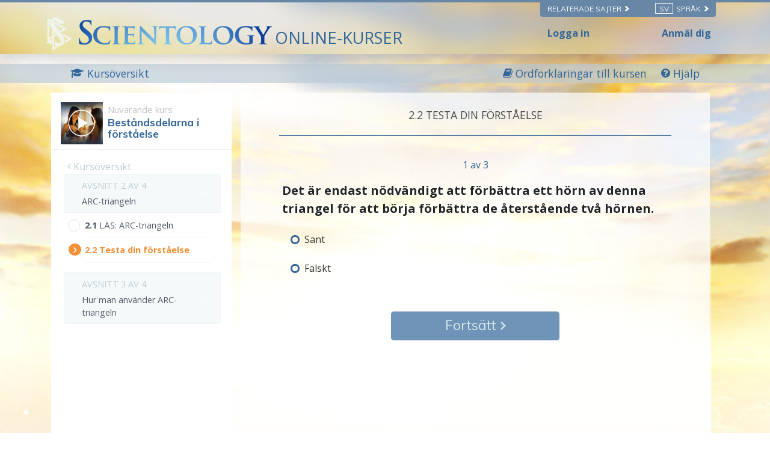

--- FILE ---
content_type: text/html; charset=utf-8
request_url: https://www.scientologycourses.org/sv/tools-for-life/understanding/steps/the-arc-triangle-test.html
body_size: 17662
content:
<!DOCTYPE html>
<html lang="sv" itemscope itemtype="http://schema.org/WebPage">
<head>
<meta charset="utf-8">
	<meta http-equiv="X-UA-Compatible" content="IE=edge">
	<meta name="viewport" content="width=device-width, initial-scale=1, shrink-to-fit=no">
	

	<title>Testa din förståelse</title>
<meta name="description" content="" />


<meta property="og:url" content="https://www.scientologycourses.org/sv/tools-for-life/understanding/steps/the-arc-triangle-test.html" />
<meta property="og:site_name" content="Scientology Courses" />
<meta property="og:title" content="Testa din förståelse" />
<meta property="og:description" content="" />
<meta property="og:image" content="https://files.ondemandhosting.info/imagecache/cropfit@w=1000@cr=453,0,1209,680/data/scientology-courses/files/Tools-for-Life-poster-cover_sv.jpg?k=" />
<meta property="og:type" content="website" />

<meta name="twitter:card" content="summary_large_image">
<meta name="twitter:title" content="Testa din förståelse">
<meta name="twitter:description" content="" >
<meta name="twitter:image" content="https://files.ondemandhosting.info/imagecache/cropfit@w=1000@cr=453,0,1209,680/data/scientology-courses/files/Tools-for-Life-poster-cover_sv.jpg?k=">


	<link rel="manifest" href="/manifest.json">
    <meta name="theme-color" content="#336699">
    <link rel="apple-touch-icon" sizes="180x180" href="/icons/apple-touch-icon.png?v=rMljGqpMmX">
	<link rel="icon" type="image/png" sizes="32x32" href="/icons/favicon-32x32.png?v=rMljGqpMmX">
	<link rel="icon" type="image/png" sizes="16x16" href="/icons/favicon-16x16.png?v=rMljGqpMmX">
	<link rel="manifest" href="/icons/site.webmanifest?v=rMljGqpMmX">
	<link rel="mask-icon" href="/icons/safari-pinned-tab.svg?v=rMljGqpMmX" color="#336699">
	<link rel="shortcut icon" href="/icons/favicon.ico?v=rMljGqpMmX">
	<meta name="apple-mobile-web-app-title" content="Scientology Courses">
	<meta name="application-name" content="Scientology Courses">
	<meta name="msapplication-TileColor" content="#336699">
	<meta name="msapplication-config" content="/icons/browserconfig.xml?v=rMljGqpMmX">

	<link rel="preload" as="image" href="/tools-for-life-furl/data/www.scientology.org/themes/www_scientology_org2/images/course/online-course-background-sky.jpg">

    
    <link rel="stylesheet" href="/sv/tools-for-life-files/scss/_combined-atf.css?_=1203a">
    
	<script type="text/javascript">
WebFontConfig = {
    google: {
        families: ['Muli:400,700', 'Open+Sans:400,400i,600,700,700i', 'Muli:300,400']
    },
    custom: {
	   families: ['icomoon'],
	   urls: ['/tools-for-life-files/fonts/icomoon/style.css']
	}
};


(function(d) {
    var wf = d.createElement('script'),
        s = d.scripts[0];
    wf.src = 'https://cdnjs.cloudflare.com/ajax/libs/webfont/1.6.28/webfontloader.js';
    wf.async = true;
    s.parentNode.insertBefore(wf, s);
})(document);
</script>


	

<!-- Matomo -->

<script type="text/plain" data-cookiecategory="performance">
  var _paq = window._paq = window._paq || [];
  /* tracker methods like "setCustomDimension" should be called before "trackPageView" */
  // _paq.push(['trackPageView']); fire after getting user id
  _paq.push(['enableLinkTracking']);
  (function() {
    var u="https://panalytics.standardadmin.org/";
    _paq.push(['setTrackerUrl', u+'matomo.php']);
    _paq.push(['setSiteId', '8']);
    var d=document, g=d.createElement('script'), s=d.getElementsByTagName('script')[0];
    g.type='text/javascript'; g.async=true; g.src=u+'matomo.js'; s.parentNode.insertBefore(g,s);
  })();
</script>
<!-- End Matomo Code -->

<!-- Google tag (gtag.js) -->

<script type="text/plain" data-cookiecategory="performance" async src="https://www.googletagmanager.com/gtag/js?id=G-0QVX6SH6PV"></script>

<script type="text/plain" data-cookiecategory="performance">
  window.dataLayer = window.dataLayer || [];
  function gtag(){dataLayer.push(arguments);}
  gtag('js', new Date());

  gtag('config', 'G-0QVX6SH6PV');
</script>


<script type="text/plain" data-cookiecategory="targeting">
  window.dataLayer = window.dataLayer || [];
  function gtag(){dataLayer.push(arguments);}

  gtag('config', 'AW-16790022312');
</script>


<script src="https://tr.standardadmin.org/tr2.js" async></script>

<!-- Facebook Pixel Code -->

<script type="text/plain" data-cookiecategory="targeting">
  !function(f,b,e,v,n,t,s)
  {if(f.fbq)return;n=f.fbq=function(){n.callMethod?
  n.callMethod.apply(n,arguments):n.queue.push(arguments)};
  if(!f._fbq)f._fbq=n;n.push=n;n.loaded=!0;n.version='2.0';
  n.queue=[];t=b.createElement(e);t.async=!0;
  t.src=v;s=b.getElementsByTagName(e)[0];
  s.parentNode.insertBefore(t,s)}(window,document,'script',
  'https://connect.facebook.net/en_US/fbevents.js');

    
   fbq('init', '1123945262047273');


  
   fbq('init', '461553189900518');

    fbq('track', 'PageView');

    
</script>



<!-- Twitter conversion tracking base code -->
<script type="text/plain" data-cookiecategory="targeting">
!function(e,t,n,s,u,a){e.twq||(s=e.twq=function(){s.exe?s.exe.apply(s,arguments):s.queue.push(arguments);
},s.version='1.1',s.queue=[],u=t.createElement(n),u.async=!0,u.src='https://static.ads-twitter.com/uwt.js',
a=t.getElementsByTagName(n)[0],a.parentNode.insertBefore(u,a))}(window,document,'script');
twq('config','nuozn');

</script>





<script type="text/plain" data-cookiecategory="targeting" src="https://js.adsrvr.org/up_loader.1.1.0.js"></script>
<script type="text/plain" data-cookiecategory="targeting">
    (function checkTTDDomReady() {
      if (typeof ttd_dom_ready === 'function') {
        ttd_dom_ready(function() {
          if (typeof TTDUniversalPixelApi === 'function') {
            var universalPixelApi = new TTDUniversalPixelApi();
            universalPixelApi.init("4shptpn", ["iry3wgf"], "https://insight.adsrvr.org/track/up");
          }
        });
      } else {
        setTimeout(checkTTDDomReady, 100);
      }
    })();
</script>

<!-- Begin DMP Conversion Action Tracking Code Version 9 -->
<script type="text/plain" data-cookiecategory="targeting">
(function() {
	var w = window, d = document;
	var s = d.createElement('script');
	s.setAttribute('async', 'true');
	s.setAttribute('type', 'text/javascript');
	s.setAttribute('src', '//c1.rfihub.net/js/tc.min.js');
	var f = d.getElementsByTagName('script')[0];
	f.parentNode.insertBefore(s, f);
	if (typeof w['_rfi'] !== 'function') {
		w['_rfi']=function() {
			w['_rfi'].commands = w['_rfi'].commands || [];
			w['_rfi'].commands.push(arguments);
		};
	}
	_rfi('setArgs', 'ver', '9');
	_rfi('setArgs', 'rb', '46371');
	_rfi('setArgs', 'ca', '20872837');
	_rfi('setArgs', '_o', '46371');
	_rfi('setArgs', '_t', '20872837');
	_rfi('track');
})();
</script>
<noscript>
<iframe src='//20872837p.rfihub.com/ca.html?rb=46371&ca=20872837&_o=46371&_t=20872837&ra=1203a' style='display:none;padding:0;margin:0' width='0' height='0'>
</iframe>
</noscript>
	
	<script src="https://consent.standardadmin.org/sv/_combined/application-webpack.js" async></script>
	
</head>
<body class=" type-quiz path-tools-for-life path-tools-for-life-understanding path-tools-for-life-understanding-steps path-tools-for-life-understanding-steps-the-arc-triangle-test_html path-tools-for-life-understanding-steps-the-arc-triangle-test state-before-logged-in">
<!--  -->
<link rel="preload" href="/tools-for-life-files/scss/_combined.css?_=1203a" as="style" onload="this.onload=null;this.rel='stylesheet'">
<noscript><link rel="stylesheet" href="/tools-for-life-files/scss/_combined.css?_=1203a"></noscript>

<script defer src="/tools-for-life-files/_combined/firebase.js?_=1203a"></script>
<script defer src="/sv/tools-for-life-files/_combined/application.js?_=1203a"></script>
<script defer src="https://www.google.com/recaptcha/api.js?onload=renderReCaptcha&render=explicit"></script>
<!--  -->

<script defer async src="/tools-for-life-files/js/service-worker-registration.js?_=1203a"></script>


<script async src="/tools-for-life-files/_combined/lazyload.js?_=1203a"></script>




	<div class="language-selector-wrapper">
    <div class="external">
        <div class="container">
            <nav class="external-links">
                <ul>
                    <nav class="external-language-selector external-sites d-none d-lg-block">
                        <div id="selector-wrapper">
                            <span class="selector">Relaterade sajter <span>
    <svg class="svg-arrow arrow-svg-right" xmlns="http://www.w3.org/2000/svg" xmlns:xlink="http://www.w3.org/1999/xlink" preserveAspectRatio="xMidYMid" width="12" height="12" viewBox="0 0 18 19"><path d="M18.006,18.997 C18.006,18.997 8.261,9.500 8.261,9.500 C8.261,9.500 18.006,0.003 18.006,0.003 C18.006,0.003 9.740,0.003 9.740,0.003 C9.740,0.003 -0.006,9.500 -0.006,9.500 C-0.006,9.500 9.740,18.997 9.740,18.997 C9.740,18.997 18.006,18.997 18.006,18.997 Z" id="path-arrow" class="cls" fill-rule="evenodd"></path></svg>
    </span></span>
                        </div>
                        <ul>
                            <!-- TODO: IsEnabledInContext for foreigns -->
                            <a target="_blank" href="https://www.scientology.tv/sv/">
                                <li>SCIENTOLOGY.TV</li>
                            </a>
                             <a target="_blank" href="https://www.scientologi.se/">
                                <li>Scientology.org</li>
                            </a>
                            <a target="_blank" href="https://www.lronhubbard.se/">
                                <li>L&thinsp;Ron&thinsp;Hubbard.org</li>
                            </a>
                            <a target="_blank" href="http://www.scientologynews.org/">
                                <li>Scientology&thinsp;News.org</li>
                            </a>
                            <a target="_blank" href="https://www.scientologyreligion.org/">
                                <li>Scientology&thinsp;Religion.org</li>
                            </a>
                            <a target="_blank" href="https://www.freedommag.org/sv/">
                                <li>FREEDOMMAG.ORG</li>
                            </a>
                        </ul>
                    </nav>
                    <nav class="external-language-selector">
                        <div id="selector-wrapper">
                            <span class="selector"><span class="bordered">sv</span> Språk <span>
    <svg class="svg-arrow arrow-svg-right" xmlns="http://www.w3.org/2000/svg" xmlns:xlink="http://www.w3.org/1999/xlink" preserveAspectRatio="xMidYMid" width="12" height="12" viewBox="0 0 18 19"><path d="M18.006,18.997 C18.006,18.997 8.261,9.500 8.261,9.500 C8.261,9.500 18.006,0.003 18.006,0.003 C18.006,0.003 9.740,0.003 9.740,0.003 C9.740,0.003 -0.006,9.500 -0.006,9.500 C-0.006,9.500 9.740,18.997 9.740,18.997 C9.740,18.997 18.006,18.997 18.006,18.997 Z" id="path-arrow" class="cls" fill-rule="evenodd"></path></svg>
    </span></span>
                        </div>
                        <ul>
                            <!-- TODO: IsEnabledInContext for foreigns -->
                            <li>
                                <a class="no-decoration no-smoothstate" href="https://www.scientologycourses.org/zh/tools-for-life/understanding/steps/the-arc-triangle-test.html">繁體中文 | <span>Chinese</span></a>
                                <div class="menu-hover-overlay"></div>
                            </li>
                            <li>
                                <a class="no-decoration no-smoothstate" href="https://www.scientologycourses.org/da/tools-for-life/understanding/steps/the-arc-triangle-test.html">Dansk | <span>Danish</span></a>
                                <div class="menu-hover-overlay"></div>
                            </li>
                            <li>
                                <a class="no-decoration no-smoothstate" href="https://www.scientologycourses.org/de/tools-for-life/understanding/steps/the-arc-triangle-test.html">Deutsch | <span>German</span></a>
                                <div class="menu-hover-overlay"></div>
                            </li>
                            <li>
                                <a class="no-decoration no-smoothstate" href="https://www.scientologycourses.org/tools-for-life/understanding/steps/the-arc-triangle-test.html">English | <span>English</span></a>
                                <div class="menu-hover-overlay"></div>
                            </li>
                            <li class="greek ">
                                <a class="no-decoration no-smoothstate" href="https://www.scientologycourses.org/el/tools-for-life/understanding/steps/the-arc-triangle-test.html">ΕΛΛΗΝΙΚΑ | <span>Greek</span></a>
                                <div class="menu-hover-overlay "></div>
                            </li>
                            <li>
                                <a class="no-decoration no-smoothstate" href="https://www.scientologycourses.org/es/tools-for-life/understanding/steps/the-arc-triangle-test.html">Español (Latino) | <span>Spanish</span></a>
                                <div class="menu-hover-overlay "></div>
                            </li>
                            <li>
                                <a class="no-decoration no-smoothstate" href="https://www.scientologycourses.org/es-ES/tools-for-life/understanding/steps/the-arc-triangle-test.html">Español (Castellano) | <span>Castilian</span></a>
                                <div class="menu-hover-overlay "></div>
                            </li>
                            <li class="french ">
                                <a class="no-decoration no-smoothstate" href="https://www.scientologycourses.org/fr/tools-for-life/understanding/steps/the-arc-triangle-test.html">Français | <span>French</span></a>
                                <div class="menu-hover-overlay "></div>
                            </li>
                            <li>
                                <a class="no-decoration no-smoothstate" href="https://www.scientologycourses.org/he/tools-for-life/understanding/steps/the-arc-triangle-test.html">עברית | <span>Hebrew</span></a>
                                <div class="menu-hover-overlay "></div>
                            </li>
                            <li>
                                <a class="no-decoration no-smoothstate" href="https://www.scientologycourses.org/it/tools-for-life/understanding/steps/the-arc-triangle-test.html">Italiano | <span>Italian</span></a>
                                <div class="menu-hover-overlay "></div>
                            </li>
                            <li>
                                <a class="no-decoration no-smoothstate" href="https://www.scientologycourses.org/ja/tools-for-life/understanding/steps/the-arc-triangle-test.html">日本語 | <span>Japanese</span></a>
                                <div class="menu-hover-overlay "></div>
                            </li>
                            <li>
                                <a class="no-decoration no-smoothstate" href="https://www.scientologycourses.org/hu/tools-for-life/understanding/steps/the-arc-triangle-test.html">Magyar | <span>Hungarian</span></a>
                                <div class="menu-hover-overlay "></div>
                            </li>
                            <li>
                                <a class="no-decoration no-smoothstate" href="https://www.scientologycourses.org/nl/tools-for-life/understanding/steps/the-arc-triangle-test.html">Nederlands | <span>Dutch</span></a>
                                <div class="menu-hover-overlay "></div>
                            </li>
                            <li>
                                <a class="no-decoration no-smoothstate" href="https://www.scientologycourses.org/no/tools-for-life/understanding/steps/the-arc-triangle-test.html">Norsk | <span>Norwegian</span></a>
                                <div class="menu-hover-overlay "></div>
                            </li>
                            <li>
                                <a class="no-decoration no-smoothstate brazil" href="https://www.scientologycourses.org/pt-BR/tools-for-life/understanding/steps/the-arc-triangle-test.html">Português do Brasil | <span>Portuguese</span></a>
                                <div class="menu-hover-overlay "></div>
                            </li>
                            <li>
                                <a class="no-decoration no-smoothstate" href="https://www.scientologycourses.org/pt/tools-for-life/understanding/steps/the-arc-triangle-test.html">Português | <span>Portuguese</span></a>
                                <div class="menu-hover-overlay "></div>
                            </li>
                            <li class="russian ">
                                <a class="no-decoration no-smoothstate" href="https://www.scientologycourses.org/ru/tools-for-life/understanding/steps/the-arc-triangle-test.html">Русский | <span>Russian</span></a>
                                <div class="menu-hover-overlay "></div>
                            </li>
                            <li>
                                <a class="no-decoration no-smoothstate" href="https://www.scientologycourses.org/st-ZA/tools-for-life/understanding/steps/the-arc-triangle-test.html">Sesotho | <span>Sotho</span></a>
                                <div class="menu-hover-overlay "></div>
                            </li>
                            <li>
                                <a class="no-decoration no-smoothstate" href="https://www.scientologycourses.org/sv/tools-for-life/understanding/steps/the-arc-triangle-test.html">Svenska | <span>Swedish</span></a>
                                <div class="menu-hover-overlay "></div>
                            </li>
                            <li>
                                <a class="no-decoration no-smoothstate" href="https://www.scientologycourses.org/xh-ZA/tools-for-life/understanding/steps/the-arc-triangle-test.html">isiXhosa | <span>Xhosa</span></a>
                                <div class="menu-hover-overlay "></div>
                            </li>
                            <li>
                                <a class="no-decoration no-smoothstate" href="https://www.scientologycourses.org/zu-ZA/tools-for-life/understanding/steps/the-arc-triangle-test.html">IsiZulu | <span>Zulu</span></a>
                                <div class="menu-hover-overlay "></div>
                            </li>
                        </ul>
                    </nav>
                </ul>
            </nav>
        </div>
    </div>
</div>

<div class="container" style="z-index: 1000000000; position: relative;">
</div>

<banner class="banner-wrapper">
	
	
	<div class="blur-bg-wrapper">
		<div class="blur-bg">
		</div>
	</div>

	<div class="container full-container">
		<div class="scn-triangle">
			<img src="https://files.ondemandhosting.info/data/www.scientology.org/files/logos/scientology-symbol_sv.svg?k=">
		</div>
		<div class="banner">
			<div class="banner--row">
                <a href="/sv/" class="banner-link">
                    
                    <!-- https://f.edit.firechrome.org/data/www.scientology.org/files/logos/scientology-logo-dark_ru.svg -->
                    <img class="site-logo-text" src="https://files.ondemandhosting.info/data/www.scientology.org/files/logos/scientology-logo-dark_en.svg?k=" alt="SCIENTOLOGYONLINE-KURSER">
                    

					<span class="banner-courses-title">ONLINE-KURSER</span>
				</a>

			</div>
		</div>

		<div class="hide-for-signed-in align-items-center justify-content-between navigation-user-links d-none d-sm-flex">
			<div class="already-enrolled">
				Logga in
			</div>

			<div class="sign-up-link">
				Anmäl dig
			</div>
		</div>

		<div class="d-flex hide-for-signed-in hide-for-guest-sm-xs-up ml-4 sign-in-button">
			<img src="/tools-for-life-files/images/profile.svg" alt="Profile">
		</div>

		<div class="profile profile-primary-icon hide-for-guest display-flex hide-before-auth-determined">
			<div class="notifications-icon">
				<a class="no-decoration"  tabindex="0" role="button" data-toggle="popover" data-placement="bottom" data-trigger="focus" title="Meddelanden">
					<span class="icon-bell-o"></span>
				</a>
			</div>
			
			<div class="dropdown">
			  <div class="dropdown-toggle" id="dropdownMenudiv" data-toggle="dropdown" aria-haspopup="true" aria-expanded="false">
				<div class="d-flex">
					<!-- <a href="/sv/notifications/"> -->
						<img src="/tools-for-life-files/images/profile.svg" alt="Profile">
					<!-- </a> -->
				</div>
			  </div>
			  <div class="dropdown-menu" aria-labelledby="dropdownMenuButton">
			    <a class="dropdown-item" href="/sv/profile/">Din profil</a>
			    <a class="dropdown-item" href="/sv/profile/?menu=achievements">Uppnåenden</a>
			    <a class="dropdown-item" href="/sv/profile/certificates/">Certifikat</a>
			    <!-- <a class="dropdown-item course-overview-link hidden" href="">Kursöversikt </a> -->
			    <!-- <a class="dropdown-item" href="/help/">Hjälp från kursledaren</a> -->
			    <a class="dropdown-item sign-out" href="#">Logga ut</a>
			  </div>
			</div>
		
		</div>

	</div>
</banner>



<div class="lesson-progress-wrapper login-only">
	<div class="lesson-progress-wrapper-container">
		<div class="lesson-progress">
		    <div class="progress-container">
		        <div class="progress-bar">
		            <div class="ui-progress">
			        	<div class="tooltip progress-tooltip bs-tooltip-top" role="tooltip" style="display: block;">
						    <div class="arrow" style="left: 50%;"></div>
						    <div class="tooltip-inner light">0%</div>
						</div>

		            </div>
		        </div>
		    </div>
		</div>
	</div>
</div>


<div class="enlightenment-launcher-container">
    <button class="enlightenment-launcher">
        <div class="enlightenment-popup-launcher-open-icon"></div>
        <div class="enlightenment-popup-launcher-close-icon"></div>
    </button>
    <div class="enlightenment-launcher-text">
        Let us know how it is going
    </div>
</div>



    
    

    <!-- show this page only on the first page of the course -->
    
    
        
        
            
        
            
        
    
        
        
            
        
            
        
    
        
        
            
        
            
        
    
        
        
            
        
            
        
            
        
            
        
    


    


<div class="enlightenment-questions-wrapper hidden">
    <div class="form-section-bg"></div>
    <section class="form-section questions-section active">
        <h2 class="questionnaire-title">
            Let us know how it is going
        </h2>
        <div class="questionnaire-subtitle">
        </div>

        <ul class="questionnaire-list subject-list">

            <li class="choice-item" data-answer="doing-well">
                It is going well
            </li>

            <li class="choice-item" data-answer="no-complains">
                No complaints
            </li>

            <li class="choice-item" data-answer="trouble-studying">
                I am having trouble
            </li>
        </ul>
    </section>

    <section class="form-section city-list">
        <h2 class="questionnaire-title">
            Please tell us more about it, your feedback is welcome
        </h2>
        
        <form class="survey-feedback" action="https://www.scientologi.se/form/submit2.action" method="post">
            <textarea rows="4" cols="50" class="questionnaire-input"></textarea>
            <input type="text" class="survey-choice" hidden>
            
            <div class="d-flex justify-content-center">
                
	
    <a tabindex="1" href="" class="no-decoration d-xs-flex align-items-xs-center ">
		<button class="btn btn-outline-primary survey-form-submit-button">
		        <span class="button-text">
		        	Send
		        	<span class="button-arrow">
<svg class="svg-arrow " version="1.1" id="Layer_1" xmlns="http://www.w3.org/2000/svg" xmlns:xlink="http://www.w3.org/1999/xlink" x="0px" y="0px" viewBox="0 0 8 12" style="enable-background:new 0 0 8 12;" xml:space="preserve">
    <g id="Artboard" transform="translate(-707.000000, -1725.000000)">
        <polygon id="keyboard_arrow_right---material-copy-2" points="707.9,1735.3 712.1,1731.1 707.9,1726.9 709.2,1725.6 714.7,1731.1
709.2,1736.6">
		</polygon>
    </g>
</svg>
</span>
		        </span>
		</button>
    </a>

            </div>
        </form>

        <h3 class="feedback-form--thank-you d-none">Tack för din feedback</h3>
    </section>
</div>



<div id="outer_shell">

<div class="outside-html">
	<div class="container full-container d-none">

	<div class="menu-toggle-wrapper not-inited">
		<div class="row align-items-center flex-nowrap course-hamburger">

			
			<div class="lesson-name">
			
				
				
					<a class="no-decoration course-name" href="/sv/tools-for-life/understanding/progress.html">
						<strong>Beståndsdelarna i förståelse</strong>
					</a>
			
			</div>
		</div>
	</div>
</div>

<div class="modal video-box-modal fade" id="videoBoxCenter" tabindex="-1" role="dialog" aria-labelledby="videoBoxCenterTitle" aria-hidden="true">
  <div class="modal-dialog modal-dialog-centered" role="document">
    <div class="modal-content">
      <div class="">
        <button type="button" class="close" data-dismiss="modal" aria-label="Close">
          <span aria-hidden="true">&times;</span>
        </button>
      </div>
      <div class="modal-body">
        
        
          
<div class="course-video">
	<video class="video-js vjs-default-skin vjs-big-play-centered" preload="none" poster="https://files.ondemandhosting.info/imagecache/cropfit@w=1080/data/shared/web/assets/videos/master_thumbs/vm_film_understanding_sv.jpg?k=">
		
	
	
        

		
			
				
				
			
        <source src="https://d1en0cs4s0ez90.cloudfront.net/hls/volunteerministers/sv/scientology-handbook-03-components-of-understanding_sv/scientology-handbook-03-components-of-understanding_sv.m3u8" type="application/x-mpegURL">
        

		
			
			<!-- dont use 1920 since we dont that large of the window -->
			
				

			


	            
	                <source src="https://videos.ondemandhosting.info/videos/volunteerministers/sv/scientology-handbook-03-components-of-understanding_1280_sv.mp4" type="video/mp4">
	            
			
	        
			<!-- dont use 1920 since we dont that large of the window -->
			
				

			


	            
	                <source src="https://videos.ondemandhosting.info/videos/volunteerministers/sv/scientology-handbook-03-components-of-understanding_640_sv.mp4" type="video/mp4">
	            
			
	        
			<!-- dont use 1920 since we dont that large of the window -->
			
				

			


	            
	                <source src="https://videos.ondemandhosting.info/videos/volunteerministers/sv/scientology-handbook-03-components-of-understanding_576_sv.mp4" type="video/mp4">
	            
			
	        
			<!-- dont use 1920 since we dont that large of the window -->
			
				

			


	            
	                <source src="https://videos.ondemandhosting.info/videos/volunteerministers/sv/scientology-handbook-03-components-of-understanding_576_sv.mp4" type="video/mp4">
	            
			
	        
			<!-- dont use 1920 since we dont that large of the window -->
			
				

			


	            
	                <source src="https://videos.ondemandhosting.info/videos/volunteerministers/sv/scientology-handbook-03-components-of-understanding_480_sv.mp4" type="video/mp4">
	            
			
	        
			<!-- dont use 1920 since we dont that large of the window -->
			
				

			


	            
	                <source src="https://videos.ondemandhosting.info/videos/volunteerministers/sv/scientology-handbook-03-components-of-understanding_320_sv.mp4" type="video/mp4">
	            
			
	        
	    
    

	</video>
</div>

        
        
      </div>
    </div>
  </div>
</div>
<div class="modal fade glossary-modal" tabindex="-1" role="dialog" aria-labelledby="glossaryModal" aria-hidden="true">
  <div class="modal-dialog modal-lg">
    <div class="modal-content">
		<button type="button" class="close" data-dismiss="modal" aria-label="Close">
          <span aria-hidden="true">×</span>
        </button>

		<div class="glossary-body"></div>
    </div>
  </div>
</div>

	<div class="modal fade" id="start-practical-modal" tabindex="-1" role="dialog" aria-labelledby="start-practical-modalTitle" aria-hidden="true">
  <div class="modal-dialog modal-dialog-centered start-practical-modal-dialog" role="document">
    <div class="modal-content">
       <div class="modal-header p-0">
        <button type="button" class="close" data-dismiss="modal" aria-label="Close">
          <span aria-hidden="true">&times;</span>
        </button>
      </div>
      <div class="modal-body">
        gcui_scientology:understanding-course-practicals-blurb
        <p class="note-para">
        	gcui_scientology:understanding-course-practicals-blurb-note
        </p>
      </div>
    </div>
  </div>
</div>

</div>

<div class="content-wrapper">
	
	<div class="body-background"></div>
	
	<div class="primary-nav">

<div class="primary-nav-container">
    <div class="container">
        <ul class="primary-nav-menu">
            <li class="d-lg-none">
                <div class="hamburger hamburger--squeeze hamburger-menu">
    <div class="hamburger-box">
        <div class="hamburger-inner"></div>
    </div>
</div>
            </li>
            
            
            <li class="primary-nav--course-name d-lg-none">
                <a href="/sv/tools-for-life/understanding/progress.html">
                    BESTÅNDSDELARNA I FÖRSTÅELSE
                </a>
            </li>
            

            <div class="primary-nav-right-menu">
                <li class="primary-nav-menu--item">
                    <a href="/sv/tools-for-life/understanding/progress.html">
                    	<span class="icon-graduation-cap"></span>
                        <span class="d-none d-lg-inline">
                            Kursöversikt
                        </span>
                    </a>
                </li>
                
                <li class="primary-nav-menu--item glossary-item" href="/sv/tools-for-life/understanding/features/glossary.html">
                	<span class="icon-book"></span>
                    <span class="d-none d-lg-inline">
                        Ordförklaringar till kursen
                    </span>
                </li>
                
            </div>
    
            <li class="primary-nav-menu--item ml-4 help-button--modal">
                <div class="help-button--modal">
                    <span class="icon-question-circle"></span>
                    <span class="d-none d-lg-inline">
                        Hjälp
                    </span>
                </div>
            </li>
            
        </ul>
    </div>
    <div class="scroll--progress-bar"></div>
</div>

</div>

	<div class="container main-container">
		<div class="d-lg-flex flex-wrap justify-content-center">
			
				

<svg class="hidden">
	<symbol id="icon-arrow" viewBox="0 0 24 24">
		<title>arrow</title>
		<polygon points="6.3,12.8 20.9,12.8 20.9,11.2 6.3,11.2 10.2,7.2 9,6 3.1,12 9,18 10.2,16.8 "/>
	</symbol>
	<symbol id="icon-drop" viewBox="0 0 24 24">
		<title>drop</title>
		<path d="M12,21c-3.6,0-6.6-3-6.6-6.6C5.4,11,10.8,4,11.4,3.2C11.6,3.1,11.8,3,12,3s0.4,0.1,0.6,0.3c0.6,0.8,6.1,7.8,6.1,11.2C18.6,18.1,15.6,21,12,21zM12,4.8c-1.8,2.4-5.2,7.4-5.2,9.6c0,2.9,2.3,5.2,5.2,5.2s5.2-2.3,5.2-5.2C17.2,12.2,13.8,7.3,12,4.8z"/><path d="M12,18.2c-0.4,0-0.7-0.3-0.7-0.7s0.3-0.7,0.7-0.7c1.3,0,2.4-1.1,2.4-2.4c0-0.4,0.3-0.7,0.7-0.7c0.4,0,0.7,0.3,0.7,0.7C15.8,16.5,14.1,18.2,12,18.2z"/>
	</symbol>
	<symbol id="icon-menu" viewBox="0 0 17.6 9.9">
		<title>menu</title>
		<path d="M17.6,1H0V0h17.6V1z M17.6,4.3h-12v1h12V4.3z M17.6,8.9h-6.9v1h6.9V8.9z"/>
	</symbol>
	<symbol id="icon-cross" viewBox="0 0 10.2 10.2">
		<title>cross</title>
		<path d="M5.8,5.1l4.4,4.4l-0.7,0.7L5.1,5.8l-4.4,4.4L0,9.5l4.4-4.4L0,0.7L0.7,0l4.4,4.4L9.5,0l0.7,0.7L5.8,5.1z"/>
	</symbol>
</svg>

<div class="course-nav-wrapper">
<nav  class="course-nav">
	<div class="course-nav-inside">
	<!-- 	<div class="hamburger hamburger--squeeze is-active d-md-none menu-close-btn">
		    <div class="hamburger-box">
		        <div class="hamburger-inner"></div>
		    </div>
		</div> -->

		<div class="side-nav--background"></div>
		
		<div class="side-nav menu__slide_in">
                
                
				<div class="relative">
					<div class="video-box-wrapper">
						<div class="video-box relative">
							<div class="mr-2 menu--video-poster menu--video-poster__small float-left">
								
								<img class="lazyload" data-srcset="https://files.ondemandhosting.info/imagecache/cropfit@w=70/data/www.volunteerministers.org/files/sites/all/themes/gold_master/course_volunteerministers_org/images/course/understanding_sv.jpg?k= 1x, https://files.ondemandhosting.info/imagecache/cropfit@w=140/data/www.volunteerministers.org/files/sites/all/themes/gold_master/course_volunteerministers_org/images/course/understanding_sv.jpg?k= 2x" alt="Kursen Studieteknologin">
							</div>
							<a href="/sv/tools-for-life/understanding/progress.html">
								<span class="current-course-label">Nuvarande kurs</span>
								<h3 class="course-menu-title">Beståndsdelarna i förståelse</h3>
							</a>
							<div class="clearfix"></div>
						</div>
					</div>
				</div>

				<div class="prev-steps-link">
					<a href="/sv/tools-for-life/understanding/progress.html">
						<span class="icon-angle-left"></span> Kursöversikt
					</a>
				</div>

	 			<div id="menu-accordion" role="tablist" aria-multiselectable="true">
	 				
					
					
					
						

			  			
						
						
						
			  				
				  			
				  				
				  			
			  			
						
			  				
				  			
				  				
				  			
			  			
						
						
						<div class="lesson-container d-none">
							<a class="menu-collapse" data-assignments="2" data-toggle="collapse" data-parent="#course-accordion" href="#" data-lesson-id="lesson-2"  data-target="#lesson-1" aria-controls="lesson-1">
			 					<div class="menu-lesson-number">
			 						<div class="course-subsection-title">
                                    
                                        AVSNITT 1 AV 4<br/>
                                    
			 						</div>
		 							
					  				
					  				Affinitet, Verklighet och Kommunikation
			 					</div>
		 					</a>
		 					<div id="lesson-1" class="collapse " role="tabpanel" aria-labelledby="lesson-1">
							<!-- Tab panes -->
								<div class="tab-content">
								  <div role="tabpanel" class="tab-pane fade in active show" id="course-toc">
								  	<ol class="course-toc">
										
											
								  			
								  			
												<li class="menu__slide_in " data-step-id="2">
										  			<a href="/sv/tools-for-life/understanding/steps/affinity-reality-and-communication.html">
										  				<span class="booklet-title-wrapper">
											  				<span class="section-number">
											  					1.&lrm;1
											  				</span>
                                                              
                                                              <span class="read-word">
											  					LÄS:
                                                              </span>
											  				
											  				
											  				
											  				Affinitet, Verklighet och Kommunikation
										  				</span>

										  			</a>
										  		</li>
									  		

										
											
								  			
								  			
												<li class="menu__slide_in " data-step-id="3">
										  			<a href="/sv/tools-for-life/understanding/steps/affinity-reality-and-communication-test.html">
										  				<span class="booklet-title-wrapper">
											  				<span class="section-number">
											  					1.&lrm;2
											  				</span>
                                                              
											  				
											  				
											  				Testa din förståelse
										  				</span>

										  			</a>
										  		</li>
									  		

										
								  	</ol>
								  </div>
								</div>
							</div>
						</div>
					
						

			  			
						
						
						
			  				
				  			
				  				
				  			
			  			
						
			  				
				  			
				  				
									
					  				
				  				
				  			
			  			
						
						
						<div class="lesson-container ">
							<a class="menu-collapse" data-assignments="2" data-toggle="collapse" data-parent="#course-accordion" href="#" data-lesson-id="lesson-3"  data-target="#lesson-2" aria-controls="lesson-2">
			 					<div class="menu-lesson-number">
			 						<div class="course-subsection-title">
                                    
                                        AVSNITT 2 AV 4<br/>
                                    
			 						</div>
		 							
					  				
					  				ARC-triangeln
			 					</div>
		 					</a>
		 					<div id="lesson-2" class="collapse show" role="tabpanel" aria-labelledby="lesson-2">
							<!-- Tab panes -->
								<div class="tab-content">
								  <div role="tabpanel" class="tab-pane fade in active show" id="course-toc">
								  	<ol class="course-toc">
										
											
								  			
								  			
												<li class="menu__slide_in " data-step-id="4">
										  			<a href="/sv/tools-for-life/understanding/steps/the-arc-triangle.html">
										  				<span class="booklet-title-wrapper">
											  				<span class="section-number">
											  					2.&lrm;1
											  				</span>
                                                              
                                                              <span class="read-word">
											  					LÄS:
                                                              </span>
											  				
											  				
											  				
											  				ARC-triangeln
										  				</span>

										  			</a>
										  		</li>
									  		

										
											
								  			
								  			
												<li class="menu__slide_in active" data-step-id="5">
										  			<a href="/sv/tools-for-life/understanding/steps/the-arc-triangle-test.html">
										  				<span class="booklet-title-wrapper">
											  				<span class="section-number">
											  					2.&lrm;2
											  				</span>
                                                              
											  				
											  				
											  				Testa din förståelse
										  				</span>

										  			</a>
										  		</li>
									  		

										
								  	</ol>
								  </div>
								</div>
							</div>
						</div>
					
						

			  			
						
			  				
							
						
						
						
			  				
				  			
				  				
				  			
			  			
						
			  				
				  			
				  				
				  			
			  			
						
						
						<div class="lesson-container ">
							<a class="menu-collapse" data-assignments="2" data-toggle="collapse" data-parent="#course-accordion" href="#" data-lesson-id="lesson-4"  data-target="#lesson-3" aria-controls="lesson-3">
			 					<div class="menu-lesson-number">
			 						<div class="course-subsection-title">
                                    
                                        AVSNITT 3 AV 4<br/>
                                    
			 						</div>
		 							
					  				
					  				Hur man använder ARC-triangeln
			 					</div>
		 					</a>
		 					<div id="lesson-3" class="collapse " role="tabpanel" aria-labelledby="lesson-3">
							<!-- Tab panes -->
								<div class="tab-content">
								  <div role="tabpanel" class="tab-pane fade in active show" id="course-toc">
								  	<ol class="course-toc">
										
											
								  			
								  			
												<li class="menu__slide_in " data-step-id="6">
										  			<a href="/sv/tools-for-life/understanding/steps/how-to-use-the-arc-triangle.html">
										  				<span class="booklet-title-wrapper">
											  				<span class="section-number">
											  					3.&lrm;1
											  				</span>
                                                              
                                                              <span class="read-word">
											  					LÄS:
                                                              </span>
											  				
											  				
											  				
											  				Hur man använder ARC-triangeln
										  				</span>

										  			</a>
										  		</li>
									  		

										
											
								  			
								  			
												<li class="menu__slide_in " data-step-id="7">
										  			<a href="/sv/tools-for-life/understanding/steps/how-to-use-the-arc-triangle-test.html">
										  				<span class="booklet-title-wrapper">
											  				<span class="section-number">
											  					3.&lrm;2
											  				</span>
                                                              
											  				
											  				
											  				Testa din förståelse
										  				</span>

										  			</a>
										  		</li>
									  		

										
								  	</ol>
								  </div>
								</div>
							</div>
						</div>
					
						

			  			
						
						
						
			  				
				  			
				  				
				  			
			  			
						
			  				
				  			
				  				
				  			
			  			
						
			  				
				  			
				  				
				  			
			  			
						
			  				
				  			
				  				
				  			
			  			
						
						
						<div class="lesson-container d-none">
							<a class="menu-collapse" data-assignments="4" data-toggle="collapse" data-parent="#course-accordion" href="#" data-lesson-id="lesson-5"  data-target="#lesson-4" aria-controls="lesson-4">
			 					<div class="menu-lesson-number">
			 						<div class="course-subsection-title">
                                    
                                        AVSNITT 4 AV 4<br/>
                                    
			 						</div>
		 							
					  				
					  				Slutliga praktikuppgifter
			 					</div>
		 					</a>
		 					<div id="lesson-4" class="collapse " role="tabpanel" aria-labelledby="lesson-4">
							<!-- Tab panes -->
								<div class="tab-content">
								  <div role="tabpanel" class="tab-pane fade in active show" id="course-toc">
								  	<ol class="course-toc">
										
											
								  			
								  			
												<li class="menu__slide_in " data-step-id="8">
										  			<a href="/sv/tools-for-life/understanding/steps/affinity.html">
										  				<span class="booklet-title-wrapper">
											  				<span class="section-number">
											  					4.&lrm;1
											  				</span>
                                                              
											  				
											  				
											  				Affinitet
										  				</span>

										  			</a>
										  		</li>
									  		

										
											
								  			
								  			
												<li class="menu__slide_in " data-step-id="9">
										  			<a href="/sv/tools-for-life/understanding/steps/reality.html">
										  				<span class="booklet-title-wrapper">
											  				<span class="section-number">
											  					4.&lrm;2
											  				</span>
                                                              
											  				
											  				
											  				Verklighet
										  				</span>

										  			</a>
										  		</li>
									  		

										
											
								  			
								  			
												<li class="menu__slide_in " data-step-id="10">
										  			<a href="/sv/tools-for-life/understanding/steps/communication.html">
										  				<span class="booklet-title-wrapper">
											  				<span class="section-number">
											  					4.&lrm;3
											  				</span>
                                                              
											  				
											  				
											  				Kommunikation
										  				</span>

										  			</a>
										  		</li>
									  		

										
											
								  			
								  			
												<li class="menu__slide_in " data-step-id="11">
										  			<a href="/sv/tools-for-life/understanding/steps/increasing-arc-with-communication.html">
										  				<span class="booklet-title-wrapper">
											  				<span class="section-number">
											  					4.&lrm;4
											  				</span>
                                                              
											  				
											  				
											  				Att öka ARC med kommunikation
										  				</span>

										  			</a>
										  		</li>
									  		

										
								  	</ol>
								  </div>
								</div>
							</div>
						</div>
					
				</div>
		<!-- 
		<div class="nav-toggle-button">
			<div class="nav-toggle-button-icon">
				<span class="nav-toogle-button-icon icon-angle-left"></span>
			</div>
		</div>
		 -->
	</div>
	
</nav>
</div>
			
			<div class="site-content">
				
				<div class="container p-xs-down-0">
					<div class="row justify-content-center m-xs-down-0">
						<div class="col-12 p-xs-down-0">
							<div class="body-content">
								
	
		<course class="hidden">
			
			
			

			
				
				
					
						
					

					
				
					

					
				
			
				
				
					

					
				
					

					
						
					
				
			
				
				
					

					
				
					

					
				
			
				
				
					

					
				
					

					
				
					

					
				
					

					
				
			

			<enabled>true</enabled>
			<id>understanding</id>
			<start>/sv/tools-for-life/understanding/steps/affinity-reality-and-communication.html</start>
			<type>quiz</type>
			<lessonnumber>2</lessonnumber>
			<totallessons>4</lessonnumber>
			<cert-image>/tools-for-life-furl/imagecache/cropfit@w=3000/data/scientology-courses/files/certs/understanding_sv.jpg?k=</cert-image>

			<!-- Insert Courses with line breaks if applicable -->
			
			
				<cert-name>Beståndsdelarna i 
förståelse</cert-name>
			
		</course>
	

								<article>
								<main>
									

	
	

	<!-- show this page only on the first page of the course -->
	
	
		
		
			
		
			
		
	
		
		
			
		
			
		
	
		
		
			
		
			
		
	
		
		
			
		
			
		
			
		
			
		
	

	



									


	
	

	
	
	
	

		
			
			

			
				
				
			
			
		
			
			

			
				
				
			
			
		

	

		
			
			

			
				
				
			
			
		
			
			

			
				
				
			
			
				
			
		

	

		
			
			

			
			
		
			
			

			
			
		

	

		
			
			

			
			
		
			
			

			
			
		
			
			

			
			
		
			
			

			
			
		

	



	
		<div class="center">
			
			<div class="assignment">
				<span class="lesson-number">
					
						
							2.&lrm;2
						
					
				</span>
				
					TESTA DIN FÖRSTÅELSE
				
			</div>
			
			<h1 class="lesson-title">
				
				
					<!-- <span class="chapter-title-wrapper">Testa din förståelse</span> -->
					<!-- <span class="chapter-title-wrapper">Testa din förståelse</span> -->
				
			</h1>
		</div>
	



									
	

	

	
	

	
	
	
		
	  	
	  		
	  	
	
		
	  	
	
		
	  	
	
		
	  	
	
		
	  	
	
		
	  	
	
		
	  	
	  		
	  	
	
		
	  	
	
		
	  	
	
		
	  	
	
		
	  	
	  		
	  	
	
		
	  	
	
		
	  	
	
		
	  	
	
		
	  	
	

	

<div class="hidden">
  <quiz-data>
    
	
		
		
		
		
	        <question>
	          <text>
	            Det är endast nödvändigt att förbättra ett hörn av denna triangel för att börja förbättra de återstående två hörnen.
	          </text>
	          <correctIndex>
	            0
	          </correctIndex>
	          <correctResponse>
	          	<p>Det är endast nödvändigt att förbättra ett hörn av denna triangel för att börja förbättra de återstående två hörnen.</p>
	          </correctResponse>
	          <incorrectResponse>
	          	<p>Det är endast nödvändigt att förbättra ett hörn av denna triangel för att börja förbättra de återstående två hörnen.</p>
	          </incorrectResponse>
	          <incorrectHeading>
	          	<nil>
	          </incorrectHeading>
			  <referenceLink>
				
				  
				/sv/tools-for-life/understanding/steps/the-arc-triangle.html#answer-1
				
			  </referenceLink>
			  <referenceTitle>
			  	
				  	
				  	
				  		ARC-triangeln
				  	
			  	
			  </referenceTitle>
	          
	            <option>
	              Sant
	            </option>
	          
	            <option>
	              Falskt
	            </option>
	          
			</question>
		
	  
		
		
		
		
	        <question>
	          <text>
	            Vad måste hända innan två människor kan vara verkliga för varandra?
	          </text>
	          <correctIndex>
	            2
	          </correctIndex>
	          <correctResponse>
	          	<p>Innan två människor kan vara verkliga för varandra, måste det finnas en viss kommunikation mellan dem.</p>
	          </correctResponse>
	          <incorrectResponse>
	          	<p>Innan två människor kan vara verkliga för varandra, måste det finnas en viss kommunikation mellan dem.</p>
	          </incorrectResponse>
	          <incorrectHeading>
	          	<nil>
	          </incorrectHeading>
			  <referenceLink>
				
				  
				/sv/tools-for-life/understanding/steps/the-arc-triangle.html#answer-2
				
			  </referenceLink>
			  <referenceTitle>
			  	
				  	
				  	
				  		ARC-triangeln
				  	
			  	
			  </referenceTitle>
	          
	            <option>
	              De måste ha kommit från samma stad.
	            </option>
	          
	            <option>
	              De måste skaffa information om varandras familjebakgrund.
	            </option>
	          
	            <option>
	              Det måste finnas en viss kommunikation mellan dem.
	            </option>
	          
			</question>
		
	  
		
		
		
		
	        <question>
	          <text>
	            Vilken är den viktigaste av de tre delarna av ARC-triangeln?
	          </text>
	          <correctIndex>
	            2
	          </correctIndex>
	          <correctResponse>
	          	<p>Kommunikation är definitivt den viktigaste av de tre delarna av ARC-triangeln.</p>
	          </correctResponse>
	          <incorrectResponse>
	          	<p>Kommunikation är definitivt den viktigaste av de tre delarna av ARC-triangeln.</p>
	          </incorrectResponse>
	          <incorrectHeading>
	          	<nil>
	          </incorrectHeading>
			  <referenceLink>
				
				  
				/sv/tools-for-life/understanding/steps/the-arc-triangle.html#answer-3
				
			  </referenceLink>
			  <referenceTitle>
			  	
				  	
				  	
				  		ARC-triangeln
				  	
			  	
			  </referenceTitle>
	          
	            <option>
	              Affinitet
	            </option>
	          
	            <option>
	              Verklighet
	            </option>
	          
	            <option>
	              Kommunikation
	            </option>
	          
			</question>
		
	  
  </quiz-data>
</div>

  <script data-src="/sv/tags/quiz-correct-answers.html" type="riot/tag"></script>

  <correct-answers></correct-answers>

	<div id="quiz">
	  <div id="quiz-start-screen">
			<a href="#" id="quiz-start-btn" class="quiz-button hidden"></a>
	  </div>
	</div>

	<div class="main-button continue-button disabled" data-toggle="tooltip" data-placement="top" title="Välj ett svar ovan och fortsätt sedan">

		<button type="submit" class="btn btn-outline-primary w-100">
		        <span class="button-text">
		            Fortsätt
		        	
<svg class="svg-arrow " version="1.1" id="Layer_1" xmlns="http://www.w3.org/2000/svg" xmlns:xlink="http://www.w3.org/1999/xlink" x="0px" y="0px" viewBox="0 0 8 12" style="enable-background:new 0 0 8 12;" xml:space="preserve">
    <g id="Artboard" transform="translate(-707.000000, -1725.000000)">
        <polygon id="keyboard_arrow_right---material-copy-2" points="707.9,1735.3 712.1,1731.1 707.9,1726.9 709.2,1725.6 714.7,1731.1
709.2,1736.6">
		</polygon>
    </g>
</svg>

		        </span>
	    </button>

	    <!-- <a href="#" class="no-decoration d-flex align-items-center">
	        <span class="button-text">
	            Fortsätt
	        </span>
	    </a> -->
	</div>


									

<!-- ESSAY INPUT -->
<!-- 	<div class="essay-input-wrapper">
		<div class="essay-answer editable"></div>
	</div> -->





	


	
	
	
	
	

	
	
	

		
			
			

			
		
			
			

			
		

	

		
			
			

			
		
			
			

			
				
					
					
				
				
			
		

	

		
			
			
				
				
			

			
		
			
			

			
		

	

		
			
			

			
		
			
			

			
		
			
			

			
		
			
			

			
		

	

	<div class="enforce-checksheet d-none">
		<div class="note-enforce-checksheet">
			ANMÄRKNING: För att kunna fortsätta måste du fullborda alla de tidigare stegen i den här kursen.
			Ditt sista ofullständiga steg är <strong><a class="back-link" href=""></a></strong>
		</div>
		
	
	

    <a tabindex="1" href="" class="no-decoration d-xs-flex align-items-xs-center ">
		<button class="btn btn-outline-primary ">
		        <span class="button-text">
		        	<span class="button-arrow">
<span class="icon-angle-left"></span>
</span>
		        	Gå tillbaka till mitt sista steg        	
		        </span>
		</button>
    </a>

	</div>

	<div class="enforce-quiz d-none mt-3">
		<div class="note-enforce-checksheet">
			
			
				
            
            
            ANMÄRKNING: Du hade flera felaktiga svar. För att kunna fortsätta borde du läsa om artikeln <strong><a class="back-link" href="/sv/tools-for-life/understanding/steps/the-arc-triangle.html">ARC-triangeln</a></strong> och sedan testa din förståelse igen.
            
		</div>
		
	
	

    <a tabindex="1" href="/sv/tools-for-life/understanding/steps/the-arc-triangle.html" class="no-decoration d-xs-flex align-items-xs-center ">
		<button class="btn btn-outline-primary ">
		        <span class="button-text">
		        	<span class="button-arrow">
<span class="icon-angle-left"></span>
</span>
		        	Gå tillbaka och läs om artikeln        	
		        </span>
		</button>
    </a>

	</div>

	<div class="course-footer">
		

		
	
	<button class="btn btn-outline-primary hidden disabled ">
		    <a tabindex="1" href="/sv/tools-for-life/understanding/steps/how-to-use-the-arc-triangle.html" class="no-decoration d-xs-flex align-items-xs-center  disabled">
		    </a>
	        <span class="button-text">
	        	Fullborda detta steg
	        	<span class="button-arrow">
<svg class="svg-arrow " version="1.1" id="Layer_1" xmlns="http://www.w3.org/2000/svg" xmlns:xlink="http://www.w3.org/1999/xlink" x="0px" y="0px" viewBox="0 0 8 12" style="enable-background:new 0 0 8 12;" xml:space="preserve">
    <g id="Artboard" transform="translate(-707.000000, -1725.000000)">
        <polygon id="keyboard_arrow_right---material-copy-2" points="707.9,1735.3 712.1,1731.1 707.9,1726.9 709.2,1725.6 714.7,1731.1
709.2,1736.6">
		</polygon>
    </g>
</svg>
</span>
	        </span>
	</button>

	</div>





								</main>
								</article>
								<div id="body-classes" class=" type-quiz path-tools-for-life path-tools-for-life-understanding path-tools-for-life-understanding-steps path-tools-for-life-understanding-steps-the-arc-triangle-test_html path-tools-for-life-understanding-steps-the-arc-triangle-test"></div>
								<!-- TODO: -->
								<div class="footer">
									<br/><br/><br/><br/>
								</div>
							</div>
						</div>
					</div>
				</div>
			</div>
		</div>
	</div>

<a href="" class="smooth-anchor"></a>
</div>

<div class="footer">
    <div class="container">
        <div class="copyright">
            <a href="https://www.scientologi.se/terms.html" title="Church of Scientology">© 2001–2026 Church of Scientology International. Alla rättigheter förbehållna.</a> 
<div>

                <span class="copyright-right">
                    
                	<a target="_blank" href="https://www.scientologi.se/privacy-notice.html">Integritetspolicy</a>
                    • <a target="_blank" href="https://www.scientologi.se/cookie-policy.html">Vår policy för cookies</a>
                    
                    • <a target="_blank" href="https://www.scientologi.se/terms.html">Användarvillkor</a>
                </span>

                


                <div class="small-cookie-notice" style="display:none">
                        <p><strong><em>When you visit our website, cookies are placed on your device and social media plugins or similar technologies are used. Cookies, social media plugins and similar technologies allow us among other things to offer you the best possible user experience, to show you relevant commercial messages and to collect statistical information regarding our website. By clicking on "I agree", you indicate that you have read all information about our use of cookies, social media plugins and similar technologies and that you unambiguously agree to this use as set out in our  <a href="/sv/legal/cookie-policy.html">cookie policy</a>. For more information about the processing of personal data, please consult our <a href="/sv/legal/privacy-notice.html">privacy policy</a>.</em></strong></p>
                    &nbsp;
                    <a class="okbtn" href="#">I AGREE</a>
                </div>


            </div>

        </div>
    </div>
</div>


</div>



<div class="modal login-modal fade bd-example-modal-lg" tabindex="-1" role="dialog" aria-labelledby="myLargeModalLabel" aria-hidden="true">
  <div class="modal-dialog modal-lg">
    <div class="modal-content">
    		<button type="button" class="close close-button--outside" data-dismiss="modal" aria-label="Close">
	          <span aria-hidden="true">×</span>
	        </button>
    		<!-- Nav tabs -->
			
			<ul class="nav nav-tabs" role="tablist">
			  <li class="nav-item">
			    <a class="nav-link active" data-toggle="tab" href="#login-into" role="tab">LOGGA IN</a>
			  </li>
			  <li class="nav-item">
			    <a class="nav-link" data-toggle="tab" href="#create-logon" role="tab">ANMÄL DIG</a>
			  </li>
			</ul>
			

			<!-- Tab panes -->
			<div class="tab-content">
			  <div class="tab-pane" id="create-logon" role="tabpanel">
			  		<div class="log-in-header">
						Anmäl dig med din e-postadress
					</div>
			  		
<div class="alert alert-danger hidden form-error-message sign-up--error" role="alert">
</div>

<form class="sign-up" action="/sign-up.action" type="POST">
	
	<div class="form-group">
		<input class="form-control-lg " type="email" name="username" autocomplete="username" placeholder="E-postadress">
	</div>

	<div class="enroll-form-row">
		<div class="form-group">
			<input class="form-control-lg " type="text" name="firstName" autocomplete="given-name" placeholder="Förnamn">
		</div>

		<div class="form-group">
			<input class="form-control-lg " type="text" name="lastName" autocomplete="family-name" placeholder="Efternamn">
		</div>
	</div>
	

	<div class="enroll-form-row">
	
		<div class="form-group">
			<input class="form-control-lg " type="password" name="new-password" autocomplete="new-password" placeholder="Lösenord">
		</div>

		<div class="form-group">
			<input class="form-control-lg " type="password" name="new-password" autocomplete="new-password" placeholder="Bekräfta lösenord">
		</div>

	</div>

	<div class="enroll-form-row">
	
		<div class="form-group">
			<input class="form-control-lg " type="text" name="city" placeholder="Postnummer eller postort">
		</div>

		<div class="form-group">
			<select class="form-control form-control-lg " name="country" required>
				<option disabled selected value="">Land</option>
			</select>
		</div>

	</div>

	<div class="form-group">
		<div class="col-12 sign-up-newsletter d-flex">
		    <label>
		        <input class="newsletter-checkbox" type="checkbox" name="sign-up-for-newsletter" data-parsley-multiple="sign-up-for-newsletter" data-parsley-group="block-2"> Ja tack, skicka mig mer information om Scientology.
		    </label>
		</div>
	</div>


	<div class="d-flex justify-content-center row">
		<div class="col-12">
			
    <button type="submit" class="btn btn-outline-primary w-100 ">
	        <span class="button-text">
	            Skriv in dig
	        	
<svg class="svg-arrow " version="1.1" id="Layer_1" xmlns="http://www.w3.org/2000/svg" xmlns:xlink="http://www.w3.org/1999/xlink" x="0px" y="0px" viewBox="0 0 8 12" style="enable-background:new 0 0 8 12;" xml:space="preserve">
    <g id="Artboard" transform="translate(-707.000000, -1725.000000)">
        <polygon id="keyboard_arrow_right---material-copy-2" points="707.9,1735.3 712.1,1731.1 707.9,1726.9 709.2,1725.6 714.7,1731.1
709.2,1736.6">
		</polygon>
    </g>
</svg>

	        </span>
    </button>

		</div>
	</div>

	<div class="g-recaptcha--wrapper">
		<div class="g-recaptcha-manual"></div>
	</div>
	
	<div class="d-flex justify-content-center">
		<div class="password-action">
			<span class="restore-password">
				Glömt ditt lösenord?
			</span>
		</div>
		
		<div class="password-action ml-4">
			<span class="already-enrolled">
				Redan inskriven?
			</span>
		</div>
	</div>


</form>

<hr>

<!-- <div class="d-flex justify-content-center row mt-3">

	<div class="col-sm-6">
		
    <button type="submit" class="btn btn-outline-primary w-100 already-enrolled">
	        <span class="button-text">
	            Logga in
	        	
<svg class="svg-arrow " version="1.1" id="Layer_1" xmlns="http://www.w3.org/2000/svg" xmlns:xlink="http://www.w3.org/1999/xlink" x="0px" y="0px" viewBox="0 0 8 12" style="enable-background:new 0 0 8 12;" xml:space="preserve">
    <g id="Artboard" transform="translate(-707.000000, -1725.000000)">
        <polygon id="keyboard_arrow_right---material-copy-2" points="707.9,1735.3 712.1,1731.1 707.9,1726.9 709.2,1725.6 714.7,1731.1
709.2,1736.6">
		</polygon>
    </g>
</svg>

	        </span>
    </button>

	</div>

</div>
 -->

<div class="log-in-description m-0">
		eller använd en av dessa tjänster
</div>

<div class="social-buttons">
	<button class="social-button sign-in-with-x">
		<span class="button-label">
			<img src="/tools-for-life-files/images/x-logo-black.png" alt="X">
			X
		</span>
	</button>

	<button class="social-button sign-in-with-facebook">
		<span class="button-label">
			<img src="/tools-for-life-files/images/facebook_logo.svg" alt="Facebook">
			FACEBOOK
		</span>
	</button>

	<button class="social-button sign-in-with-google">
		<span class="button-label">
			<img src="/tools-for-life-files/images/google_logo.svg" alt="Google">
			GOOGLE
		</span>
	</button>
</div>
			  </div>
			  <div class="tab-pane active" id="login-into" role="tabpanel">
					<div class="log-in-header">
						Logga in med din e-postadress
					</div>

					<!-- <div class="log-in-description">
						Your student account is your portal to keep track of your progress through lesson and section quizzes.
					</div> -->

					<div class="alert alert-danger hidden form-error-message sign-in--error" role="alert">
					</div>

					<div class="alert alert-danger form-error-message hidden sign-in--error__login" role="alert">
						
    <p class="mb-1">Vi beklagar, ditt användarnamn eller lösenord var inkorrekt.</p>
    <p class="mb-1">Vänligen kontrollera ditt lösenord och försök igen.</p>

						<p style="font-size: 14px;">Anmärkning: Webbplatsen med Scientology online-kurserna uppdaterades nyligen till ett nytt kurssystem. Om du hade en logon till det föregående kurssystemet, försök logga in <a href="http://www.scientologycourses.org/?login=login">här</a>.</p>
					</div>

					<form class="sign-in" action="/forms/login.action" type="POST">
						
						<div class="form-group">
							<input class="form-control-lg" type="email" name="username" autocomplete="username" placeholder="E-postadress" required>
						</div>

						<div class="form-group">
							<input class="form-control-lg" type="password" name="current-password" autocomplete="current-password" placeholder="Lösenord" required>
						</div>

						<div class="d-flex justify-content-center">
							
    <button type="submit" class="btn btn-outline-primary w-100 ">
	        <span class="button-text">
	            LOGGA IN
	        	
<svg class="svg-arrow " version="1.1" id="Layer_1" xmlns="http://www.w3.org/2000/svg" xmlns:xlink="http://www.w3.org/1999/xlink" x="0px" y="0px" viewBox="0 0 8 12" style="enable-background:new 0 0 8 12;" xml:space="preserve">
    <g id="Artboard" transform="translate(-707.000000, -1725.000000)">
        <polygon id="keyboard_arrow_right---material-copy-2" points="707.9,1735.3 712.1,1731.1 707.9,1726.9 709.2,1725.6 714.7,1731.1
709.2,1736.6">
		</polygon>
    </g>
</svg>

	        </span>
    </button>

						</div>
						
						<div class="password-action restore-password">
								Glömt ditt lösenord?
						</div>

					</form>

					<hr>

					<div class="log-in-description m-0">
							eller använd en av dessa tjänster
					</div>

					<div class="social-buttons">
						<button class="social-button sign-in-with-x">
							<span class="button-label">
								<img src="/tools-for-life-files/images/x-logo-black.png" alt="X">
								X
							</span>
						</button>

						<button class="social-button sign-in-with-facebook">
							<span class="button-label">
								<img src="/tools-for-life-files/images/facebook_logo.svg" alt="Facebook">
								FACEBOOK
							</span>
						</button>

						<button class="social-button sign-in-with-google">
							<span class="button-label">
								<img src="/tools-for-life-files/images/google_logo.svg" alt="Google">
								GOOGLE
							</span>
						</button>
					</div>
			  	
			  </div>
			  

			  <div class="continue-browse">Nej tack, fortsätt bläddra</div>

			</div>
    </div>
  </div>
</div>

<div class="modal restore-modal fade bd-example-modal-lg" tabindex="-1" role="dialog" aria-labelledby="myLargeModalLabel" aria-hidden="true">
  <div class="modal-dialog modal-lg">
    <div class="modal-content">
    		<button type="button" class="close close-button--outside" data-dismiss="modal" aria-label="Close">
	          <span aria-hidden="true">×</span>
	        </button>

			<!-- Tab panes -->
			<div class="tab-content">

			   <div class="alert alert-danger hidden form-error-message" role="alert">
				    <div class="error-text hidden">
							Beklagar, %email% känns inte igen som ett användarnamn eller en e-postadress.								
				    </div>

				    <div class="paste-text hidden"></div>
			   </div>

			  <div class="tab-pane active" id="home" role="tabpanel">
					<div class="log-in-header">
						Återställ ditt lösenord
					</div>

					<div class="log-in-description">
						<p>Ange e-postadressen du använde när du skapade ditt konto.</p>
    <p>Vi kommer att skicka dig ett mejl med en länk för att återställa ditt lösenord.</p>
					</div>

					<form class="restore-password" action="/forms/reset.action" type="POST">
						
						<div class="form-group">
							<input class="form-control-lg" type="email" name="email" placeholder="E-postadress" required>
						</div>


						<div class="d-xs-flex justify-content-xs-center">
							<button type="submit" class="btn btn-outline-primary">
							    <div class="no-decoration d-xs-flex align-items-xs-center">
							        <span class="button-text">
							          SKICKA E-POST
							        </span>
							    </div>
							</button>
						</div>

					</form>
			  	
			  </div>

			</div>



    </div>
  </div>
</div>


<div class="modal account-exists-modal fade bd-example-modal-lg" tabindex="-1" role="dialog" aria-labelledby="myLargeModalLabel" aria-hidden="true">
  <div class="modal-dialog modal-lg">
    <div class="modal-content">
    		<button type="button" class="close close-button--outside" data-dismiss="modal" aria-label="Close">
	          <span aria-hidden="true">×</span>
	        </button>

			<!-- Tab panes -->
			<div class="tab-content">

			  <div class="tab-pane active" id="home" role="tabpanel">
					<div class="log-in-header">
						E-postadressen är redan i bruk
					</div>

					<div class="mb-4">
						
						Du försökte skapa ett nytt användarnamn, men ett användarkonto finns redan med e-postadressen <strong><email></email></strong>. 								
					</div>

					<div class="account-exists--subtitle mb-3">
						Har du redan ett Scientology-användarnamn?
					</div>

					<div class="mb-3 account-exists--sign-in">
						<strong>
							Logga in
						</strong>
					</div>

					<div class="mb-3 account-exists--forgot-password">
						<strong>
							Glömt ditt lösenord?
						</strong>
					</div>

					<div class="mb-3 account-exists--create-logon">
						Skapa ett nytt användarnamn <strong>med en annan e‑postadress</strong>
					</div>
			  	
			  </div>

			</div>



    </div>
  </div>
</div>


<div class="modal cert-name-change fade bd-example-modal-lg" tabindex="-1" role="dialog" aria-labelledby="myLargeModalLabel" aria-hidden="true">
	<div class="modal-dialog modal-lg">
	  <div class="modal-content">
			  <button type="button" class="close close-button--outside" data-dismiss="modal" aria-label="Close"></button>
			  <!-- Tab panes -->
			  <div class="tab-content">
  
				<div class="tab-pane active" id="home" role="tabpanel">
					  <div class="log-in-header">
						  <strong>
							  Gratulerar!
						  </strong>
					  </div>
					  
					  <div class="row justify-content-center">
						  <div class="col-md-11">
							  <div class="mb-4">
								Du har fullbordat din onlinekurs! Fyll i ditt för- och efternamn som det borde stå på ditt certifikat.
							  </div>
						  </div>
						  
						  <div class="col-md-6">
								<div class="form-group">
									<label for="">
										Förnamn
									</label>
									<input class="form-control-lg " type="text" name="firstNameCert" autocomplete="given-name" placeholder="">
								</div>
							</div>
						  <div class="col-md-6">
							<div class="form-group">
								<label for="">
									Efternamn
								</label>
								<input class="form-control-lg " type="text" name="lastNameCert" autocomplete="family-name" placeholder="">
							</div>
						  </div>
						  
					  </div>

					  <label for="">
						Förhandstitt
					  </label>

					  <div class="congrats-name-preview">

					  </div>
  
					  <div class="text-center mb-4">
						<button type="submit" class="btn btn-outline-primary d-inline course-comp-name-confirm">
							<span class="button-text">
									Fortsätt
							</span>
						</button>
					  </div>
					
				</div>
  
			  </div>
  
  
  
	  </div>
	</div>
  </div>


<div class="modal help-modal fade bd-example-modal-lg" tabindex="-1" role="dialog" aria-labelledby="myLargeModalLabel" aria-hidden="true">
  <div class="modal-dialog modal-dialog-centered">
    <div class="modal-content p-4">
    		<button type="button" class="close close-button--outside" data-dismiss="modal" aria-label="Close">
	          <span aria-hidden="true">×</span>
	        </button>

			<div class="need-help-wrapper">
		        <h1>
							Behöver hjälp?
				</h1>

			    <p>Skriv ett meddelande till din kursledare nedan så får du ett svar via e-post:</p>
	    		
				<form class="sup-help-form" action="https://www.scientologi.se/form/submit2.action" method="post">
		            <textarea rows="6" cols="50" class="sup-question-input mt-2" required=""></textarea>
		            
		            <div class="d-flex justify-content-center">
		                
	
    <a tabindex="1" href="" class="no-decoration d-xs-flex align-items-xs-center ">
		<button class="btn btn-outline-primary survey-form-submit-button">
		        <span class="button-text">
		        	Skicka till kursledaren
		        	<span class="button-arrow">
<svg class="svg-arrow " version="1.1" id="Layer_1" xmlns="http://www.w3.org/2000/svg" xmlns:xlink="http://www.w3.org/1999/xlink" x="0px" y="0px" viewBox="0 0 8 12" style="enable-background:new 0 0 8 12;" xml:space="preserve">
    <g id="Artboard" transform="translate(-707.000000, -1725.000000)">
        <polygon id="keyboard_arrow_right---material-copy-2" points="707.9,1735.3 712.1,1731.1 707.9,1726.9 709.2,1725.6 714.7,1731.1
709.2,1736.6">
		</polygon>
    </g>
</svg>
</span>
		        </span>
		</button>
    </a>

		            </div>
		        </form>
		    </div>

	        <h3 class="help-form--thank-you d-none mt-0 text-center">Tack för din feedback</h3>
    </div>
  </div>
</div>




<script>

	var badges = {
	
		'course-drugs': {
			Title: 'Svar på drogproblemet Att komma igång',
			Desc: 'Börja på online-kursen Svar på drogproblemet.',
			Img: '/tools-for-life-files/images/badges/drugs-badge.svg',
			Levels:[
			
				{
					Title: '\u003Ccourse-name/\u003E Nybörjare',
					Desc: 'Fullborda första lektionen.',
				},
			
				{
					Title: '\u003Ccourse-name/\u003E Gör hela kursen',
					Desc: 'Fullborda 1/4 av kursen.',
				},
			
				{
					Title: '\u003Ccourse-name/\u003E Får upp ångan',
					Desc: 'Fullborda 3/4 av kursen.',
				},
			
				{
					Title: '\u003Ccourse-name/\u003E Fullbordan av online-kurs',
					Desc: 'Fullborda online-kursen Svar på drogproblemet.',
				},
			
			],
		},
	
		'course-children': {
			Title: 'Barn Att komma igång',
			Desc: 'Börja på online-kursen Barn.',
			Img: '/tools-for-life-files/images/badges/children-badge.svg',
			Levels:[
			
				{
					Title: '\u003Ccourse-name/\u003E Nybörjare',
					Desc: 'Fullborda första lektionen.',
				},
			
				{
					Title: '\u003Ccourse-name/\u003E Gör hela kursen',
					Desc: 'Fullborda 1/4 av kursen.',
				},
			
				{
					Title: '\u003Ccourse-name/\u003E Får upp ångan',
					Desc: 'Fullborda 3/4 av kursen.',
				},
			
				{
					Title: '\u003Ccourse-name/\u003E Fullbordan av online-kurs',
					Desc: 'Fullborda online-kursen Barn.',
				},
			
			],
		},
	
		'course-public-relations': {
			Title: 'Grunderna i public relations Att komma igång',
			Desc: 'Börja på online-kursen Grunderna i public relations.',
			Img: '/tools-for-life-files/images/badges/public-relations-badge.svg',
			Levels:[
			
				{
					Title: '\u003Ccourse-name/\u003E Nybörjare',
					Desc: 'Fullborda första lektionen.',
				},
			
				{
					Title: '\u003Ccourse-name/\u003E Gör hela kursen',
					Desc: 'Fullborda 1/4 av kursen.',
				},
			
				{
					Title: '\u003Ccourse-name/\u003E Får upp ångan',
					Desc: 'Fullborda 3/4 av kursen.',
				},
			
				{
					Title: '\u003Ccourse-name/\u003E Fullbordan av online-kurs',
					Desc: 'Fullborda online-kursen Grunderna i public relations.',
				},
			
			],
		},
	
		'course-assists': {
			Title: 'Assister för sjukdomar och skador Att komma igång',
			Desc: 'Börja på online-kursen Assister för sjukdomar och skador.',
			Img: '/tools-for-life-files/images/badges/assists-badge.svg',
			Levels:[
			
				{
					Title: '\u003Ccourse-name/\u003E Nybörjare',
					Desc: 'Fullborda första lektionen.',
				},
			
				{
					Title: '\u003Ccourse-name/\u003E Gör hela kursen',
					Desc: 'Fullborda 1/4 av kursen.',
				},
			
				{
					Title: '\u003Ccourse-name/\u003E Får upp ångan',
					Desc: 'Fullborda 3/4 av kursen.',
				},
			
				{
					Title: '\u003Ccourse-name/\u003E Fullbordan av online-kurs',
					Desc: 'Fullborda online-kursen Assister för sjukdomar och skador.',
				},
			
			],
		},
	
		'course-marriage': {
			Title: 'Äktenskap Att komma i gång',
			Desc: 'Börja på online-kursen Äktenskap.',
			Img: '/tools-for-life-files/images/badges/marriage-badge.svg',
			Levels:[
			
				{
					Title: '\u003Ccourse-name/\u003E Nybörjare',
					Desc: 'Fullborda första lektionen.',
				},
			
				{
					Title: '\u003Ccourse-name/\u003E Gör hela kursen',
					Desc: 'Fullborda 1/4 av kursen.',
				},
			
				{
					Title: '\u003Ccourse-name/\u003E Får upp ångan',
					Desc: 'Fullborda 3/4 av kursen.',
				},
			
				{
					Title: '\u003Ccourse-name/\u003E Fullbordan av online-kurs',
					Desc: 'Fullborda online-kursen Äktenskap.',
				},
			
			],
		},
	
		'course-understanding': {
			Title: 'Beståndsdelarna i förståelse Att komma i gång',
			Desc: 'Börja på online-kursen Beståndsdelarna i förståelse.',
			Img: '/tools-for-life-files/images/badges/understanding-badge.svg',
			Levels:[
			
				{
					Title: '\u003Ccourse-name/\u003E Nybörjare',
					Desc: 'Fullborda första lektionen.',
				},
			
				{
					Title: '\u003Ccourse-name/\u003E Gör hela kursen',
					Desc: 'Fullborda 1/4 av kursen.',
				},
			
				{
					Title: '\u003Ccourse-name/\u003E Får upp ångan',
					Desc: 'Fullborda 3/4 av kursen.',
				},
			
				{
					Title: '\u003Ccourse-name/\u003E Fullbordan av online-kurs',
					Desc: 'Fullborda online-kursen Beståndsdelarna i förståelse.',
				},
			
			],
		},
	
		'course-solutions': {
			Title: 'Lösningar för en farlig omgivning Att komma i gång',
			Desc: 'Börja på online-kursen Lösningar för en farlig omgivning.',
			Img: '/tools-for-life-files/images/badges/solutions-badge.svg',
			Levels:[
			
				{
					Title: '\u003Ccourse-name/\u003E Nybörjare',
					Desc: 'Fullborda första lektionen.',
				},
			
				{
					Title: '\u003Ccourse-name/\u003E Gör hela kursen',
					Desc: 'Fullborda 1/4 av kursen.',
				},
			
				{
					Title: '\u003Ccourse-name/\u003E Får upp ångan',
					Desc: 'Fullborda 3/4 av kursen.',
				},
			
				{
					Title: '\u003Ccourse-name/\u003E Fullbordan av online-kurs',
					Desc: 'Fullborda online-kursen Lösningar för en farlig omgivning.',
				},
			
			],
		},
	
		'course-integrity': {
			Title: 'Integritet och ärlighet Att komma igång',
			Desc: 'Börja på online-kursen Integritet och ärlighet.',
			Img: '/tools-for-life-files/images/badges/integrity-badge.svg',
			Levels:[
			
				{
					Title: '\u003Ccourse-name/\u003E Nybörjare',
					Desc: 'Fullborda första lektionen.',
				},
			
				{
					Title: '\u003Ccourse-name/\u003E Gör hela kursen',
					Desc: 'Fullborda 1/4 av kursen.',
				},
			
				{
					Title: '\u003Ccourse-name/\u003E Får upp ångan',
					Desc: 'Fullborda 3/4 av kursen.',
				},
			
				{
					Title: '\u003Ccourse-name/\u003E Fullbordan av online-kurs',
					Desc: 'Fullborda online-kursen Integritet och ärlighet.',
				},
			
			],
		},
	
		'course-tone-scale': {
			Title: 'Den emotionella Tonskalan Att komma i gång',
			Desc: 'Börja på online-kursen Den emotionella Tonskalan.',
			Img: '/tools-for-life-files/images/badges/tone-scale-badge.svg',
			Levels:[
			
				{
					Title: '\u003Ccourse-name/\u003E Nybörjare',
					Desc: 'Fullborda första lektionen.',
				},
			
				{
					Title: '\u003Ccourse-name/\u003E Gör hela kursen',
					Desc: 'Fullborda 1/4 av kursen.',
				},
			
				{
					Title: '\u003Ccourse-name/\u003E Får upp ångan',
					Desc: 'Fullborda 3/4 av kursen.',
				},
			
				{
					Title: '\u003Ccourse-name/\u003E Fullbordan av online-kurs',
					Desc: 'Fullborda online-kursen Den emotionella Tonskalan.',
				},
			
			],
		},
	
		'course-tools': {
			Title: 'Verktyg för arbetslivet Att komma i gång',
			Desc: 'Börja på online-kursen Verktyg för arbetslivet.',
			Img: '/tools-for-life-files/images/badges/tools-badge.svg',
			Levels:[
			
				{
					Title: '\u003Ccourse-name/\u003E Nybörjare',
					Desc: 'Fullborda första lektionen.',
				},
			
				{
					Title: '\u003Ccourse-name/\u003E Gör hela kursen',
					Desc: 'Fullborda 1/4 av kursen.',
				},
			
				{
					Title: '\u003Ccourse-name/\u003E Får upp ångan',
					Desc: 'Fullborda 3/4 av kursen.',
				},
			
				{
					Title: '\u003Ccourse-name/\u003E Fullbordan av online-kurs',
					Desc: 'Fullborda online-kursen Verktyg för arbetslivet.',
				},
			
			],
		},
	
		'course-organizing': {
			Title: 'Organiseringens grunder Att komma igång',
			Desc: 'Börja på online-kursen Organiseringens grunder.',
			Img: '/tools-for-life-files/images/badges/organizing-badge.svg',
			Levels:[
			
				{
					Title: '\u003Ccourse-name/\u003E Nybörjare',
					Desc: 'Fullborda första lektionen.',
				},
			
				{
					Title: '\u003Ccourse-name/\u003E Gör hela kursen',
					Desc: 'Fullborda 1/4 av kursen.',
				},
			
				{
					Title: '\u003Ccourse-name/\u003E Får upp ångan',
					Desc: 'Fullborda 3/4 av kursen.',
				},
			
				{
					Title: '\u003Ccourse-name/\u003E Fullbordan av online-kurs',
					Desc: 'Fullborda online-kursen Organiseringens grunder.',
				},
			
			],
		},
	
		'course-conflicts': {
			Title: 'Hur man löser konflikter Att komma igång',
			Desc: 'Börja på online-kursen Hur man löser konflikter.',
			Img: '/tools-for-life-files/images/badges/conflicts-badge.svg',
			Levels:[
			
				{
					Title: '\u003Ccourse-name/\u003E Nybörjare',
					Desc: 'Fullborda första lektionen.',
				},
			
				{
					Title: '\u003Ccourse-name/\u003E Gör hela kursen',
					Desc: 'Fullborda 1/4 av kursen.',
				},
			
				{
					Title: '\u003Ccourse-name/\u003E Får upp ångan',
					Desc: 'Fullborda 3/4 av kursen.',
				},
			
				{
					Title: '\u003Ccourse-name/\u003E Fullbordan av online-kurs',
					Desc: 'Fullborda online-kursen Hur man löser konflikter.',
				},
			
			],
		},
	
		'course-dynamics': {
			Title: 'Tillvarons dynamiker Att komma igång',
			Desc: 'Börja på online-kursen Tillvarons dynamiker.',
			Img: '/tools-for-life-files/images/badges/dynamics-badge.svg',
			Levels:[
			
				{
					Title: '\u003Ccourse-name/\u003E Nybörjare',
					Desc: 'Fullborda första lektionen.',
				},
			
				{
					Title: '\u003Ccourse-name/\u003E Gör hela kursen',
					Desc: 'Fullborda 1/4 av kursen.',
				},
			
				{
					Title: '\u003Ccourse-name/\u003E Får upp ångan',
					Desc: 'Fullborda 3/4 av kursen.',
				},
			
				{
					Title: '\u003Ccourse-name/\u003E Fullbordan av online-kurs',
					Desc: 'Fullborda online-kursen Tillvarons dynamiker.',
				},
			
			],
		},
	
		'course-study': {
			Title: 'Studieteknologin Att komma igång',
			Desc: 'Börja på online-kursen Studieteknologin.',
			Img: '/tools-for-life-files/images/badges/study-badge.svg',
			Levels:[
			
				{
					Title: '\u003Ccourse-name/\u003E Nybörjare',
					Desc: 'Fullborda första lektionen.',
				},
			
				{
					Title: '\u003Ccourse-name/\u003E Gör hela kursen',
					Desc: 'Fullborda 1/4 av kursen.',
				},
			
				{
					Title: '\u003Ccourse-name/\u003E Får upp ångan',
					Desc: 'Fullborda 3/4 av kursen.',
				},
			
				{
					Title: '\u003Ccourse-name/\u003E Fullbordan av online-kurs',
					Desc: 'Fullborda online-kursen Studieteknologin.',
				},
			
			],
		},
	
		'course-communication': {
			Title: 'Kommunikation Att komma igång',
			Desc: 'Börja på online-kursen Kommunikation.',
			Img: '/tools-for-life-files/images/badges/communication-badge.svg',
			Levels:[
			
				{
					Title: '\u003Ccourse-name/\u003E Nybörjare',
					Desc: 'Fullborda första lektionen.',
				},
			
				{
					Title: '\u003Ccourse-name/\u003E Gör hela kursen',
					Desc: 'Fullborda 1/4 av kursen.',
				},
			
				{
					Title: '\u003Ccourse-name/\u003E Får upp ångan',
					Desc: 'Fullborda 3/4 av kursen.',
				},
			
				{
					Title: '\u003Ccourse-name/\u003E Fullbordan av online-kurs',
					Desc: 'Fullborda online-kursen Kommunikation.',
				},
			
			],
		},
	
		'course-conditions': {
			Title: 'Etik och tillstånden Att komma igång',
			Desc: 'Börja på online-kursen Etik och tillstånden.',
			Img: '/tools-for-life-files/images/badges/conditions-badge.svg',
			Levels:[
			
				{
					Title: '\u003Ccourse-name/\u003E Nybörjare',
					Desc: 'Fullborda första lektionen.',
				},
			
				{
					Title: '\u003Ccourse-name/\u003E Gör hela kursen',
					Desc: 'Fullborda 1/4 av kursen.',
				},
			
				{
					Title: '\u003Ccourse-name/\u003E Får upp ångan',
					Desc: 'Fullborda 3/4 av kursen.',
				},
			
				{
					Title: '\u003Ccourse-name/\u003E Fullbordan av online-kurs',
					Desc: 'Fullborda online-kursen Etik och tillstånden.',
				},
			
			],
		},
	
		'course-investigations': {
			Title: 'Undersökningar Att komma i gång',
			Desc: 'Börja på online-kursen Undersökningar.',
			Img: '/tools-for-life-files/images/badges/investigations-badge.svg',
			Levels:[
			
				{
					Title: '\u003Ccourse-name/\u003E Nybörjare',
					Desc: 'Fullborda första lektionen.',
				},
			
				{
					Title: '\u003Ccourse-name/\u003E Gör hela kursen',
					Desc: 'Fullborda 1/4 av kursen.',
				},
			
				{
					Title: '\u003Ccourse-name/\u003E Får upp ångan',
					Desc: 'Fullborda 3/4 av kursen.',
				},
			
				{
					Title: '\u003Ccourse-name/\u003E Fullbordan av online-kurs',
					Desc: 'Fullborda online-kursen Undersökningar.',
				},
			
			],
		},
	
		'course-suppression': {
			Title: 'Orsaken till undertryckande Att komma igång',
			Desc: 'Börja på online-kursen Orsaken till undertryckande.',
			Img: '/tools-for-life-files/images/badges/suppression-badge.svg',
			Levels:[
			
				{
					Title: '\u003Ccourse-name/\u003E Nybörjare',
					Desc: 'Fullborda första lektionen.',
				},
			
				{
					Title: '\u003Ccourse-name/\u003E Gör hela kursen',
					Desc: 'Fullborda 1/4 av kursen.',
				},
			
				{
					Title: '\u003Ccourse-name/\u003E Får upp ångan',
					Desc: 'Fullborda 3/4 av kursen.',
				},
			
				{
					Title: '\u003Ccourse-name/\u003E Fullbordan av online-kurs',
					Desc: 'Fullborda online-kursen Orsaken till Undertryckande.',
				},
			
			],
		},
	
		'course-targets': {
			Title: 'Targets och mål Att komma i gång',
			Desc: 'Börja på online-kursen Targets och mål.',
			Img: '/tools-for-life-files/images/badges/targets-badge.svg',
			Levels:[
			
				{
					Title: '\u003Ccourse-name/\u003E Nybörjare',
					Desc: 'Fullborda första lektionen.',
				},
			
				{
					Title: '\u003Ccourse-name/\u003E Gör hela kursen',
					Desc: 'Fullborda 1/4 av kursen.',
				},
			
				{
					Title: '\u003Ccourse-name/\u003E Får upp ångan',
					Desc: 'Fullborda 3/4 av kursen.',
				},
			
				{
					Title: '\u003Ccourse-name/\u003E Fullbordan av online-kurs',
					Desc: 'Fullborda online-kursen Targets och mål.',
				},
			
			],
		},
	
};

	var REACHES_URL = 'https://www.scientology.org';
	var homeHref = 'https://www.scientologycourses.org/sv/';
	var globalLang = 'sv';
	
	var errorHandlerKey = 'AIzaSyC-nv4o3C0XGIp03b-JRLngEH-ptosdPyI';
	
</script>

<script src="/tools-for-life-files/sentry.js" async></script>

</body>
</html>

--- FILE ---
content_type: text/html; charset=utf-8
request_url: https://www.scientologycourses.org/sv/tools-for-life/understanding/features/glossary.html
body_size: 16459
content:
<!DOCTYPE html>
<html lang="sv" itemscope itemtype="http://schema.org/WebPage">
<head>
<meta charset="utf-8">
	<meta http-equiv="X-UA-Compatible" content="IE=edge">
	<meta name="viewport" content="width=device-width, initial-scale=1, shrink-to-fit=no">
	

	<title>Ordförklaringar till kursen Beståndsdelarna i förståelse</title>
<meta name="description" content="" />


<meta property="og:url" content="https://www.scientologycourses.org/sv/tools-for-life/understanding/features/glossary.html" />
<meta property="og:site_name" content="Scientology Courses" />
<meta property="og:title" content="Ordförklaringar till kursen Beståndsdelarna i förståelse" />
<meta property="og:description" content="" />
<meta property="og:image" content="https://files.ondemandhosting.info/imagecache/cropfit@w=1000@cr=453,0,1209,680/data/scientology-courses/files/Tools-for-Life-poster-cover_sv.jpg?k=" />
<meta property="og:type" content="website" />

<meta name="twitter:card" content="summary_large_image">
<meta name="twitter:title" content="Ordförklaringar till kursen Beståndsdelarna i förståelse">
<meta name="twitter:description" content="" >
<meta name="twitter:image" content="https://files.ondemandhosting.info/imagecache/cropfit@w=1000@cr=453,0,1209,680/data/scientology-courses/files/Tools-for-Life-poster-cover_sv.jpg?k=">


	<link rel="manifest" href="/manifest.json">
    <meta name="theme-color" content="#336699">
    <link rel="apple-touch-icon" sizes="180x180" href="/icons/apple-touch-icon.png?v=rMljGqpMmX">
	<link rel="icon" type="image/png" sizes="32x32" href="/icons/favicon-32x32.png?v=rMljGqpMmX">
	<link rel="icon" type="image/png" sizes="16x16" href="/icons/favicon-16x16.png?v=rMljGqpMmX">
	<link rel="manifest" href="/icons/site.webmanifest?v=rMljGqpMmX">
	<link rel="mask-icon" href="/icons/safari-pinned-tab.svg?v=rMljGqpMmX" color="#336699">
	<link rel="shortcut icon" href="/icons/favicon.ico?v=rMljGqpMmX">
	<meta name="apple-mobile-web-app-title" content="Scientology Courses">
	<meta name="application-name" content="Scientology Courses">
	<meta name="msapplication-TileColor" content="#336699">
	<meta name="msapplication-config" content="/icons/browserconfig.xml?v=rMljGqpMmX">

	<link rel="preload" as="image" href="/tools-for-life-furl/data/www.scientology.org/themes/www_scientology_org2/images/course/online-course-background-sky.jpg">

    
    <link rel="stylesheet" href="/sv/tools-for-life-files/scss/_combined-atf.css?_=1203a">
    
	<script type="text/javascript">
WebFontConfig = {
    google: {
        families: ['Muli:400,700', 'Open+Sans:400,400i,600,700,700i', 'Muli:300,400']
    },
    custom: {
	   families: ['icomoon'],
	   urls: ['/tools-for-life-files/fonts/icomoon/style.css']
	}
};


(function(d) {
    var wf = d.createElement('script'),
        s = d.scripts[0];
    wf.src = 'https://cdnjs.cloudflare.com/ajax/libs/webfont/1.6.28/webfontloader.js';
    wf.async = true;
    s.parentNode.insertBefore(wf, s);
})(document);
</script>


	

<!-- Matomo -->

<script type="text/plain" data-cookiecategory="performance">
  var _paq = window._paq = window._paq || [];
  /* tracker methods like "setCustomDimension" should be called before "trackPageView" */
  // _paq.push(['trackPageView']); fire after getting user id
  _paq.push(['enableLinkTracking']);
  (function() {
    var u="https://panalytics.standardadmin.org/";
    _paq.push(['setTrackerUrl', u+'matomo.php']);
    _paq.push(['setSiteId', '8']);
    var d=document, g=d.createElement('script'), s=d.getElementsByTagName('script')[0];
    g.type='text/javascript'; g.async=true; g.src=u+'matomo.js'; s.parentNode.insertBefore(g,s);
  })();
</script>
<!-- End Matomo Code -->

<!-- Google tag (gtag.js) -->

<script type="text/plain" data-cookiecategory="performance" async src="https://www.googletagmanager.com/gtag/js?id=G-0QVX6SH6PV"></script>

<script type="text/plain" data-cookiecategory="performance">
  window.dataLayer = window.dataLayer || [];
  function gtag(){dataLayer.push(arguments);}
  gtag('js', new Date());

  gtag('config', 'G-0QVX6SH6PV');
</script>


<script type="text/plain" data-cookiecategory="targeting">
  window.dataLayer = window.dataLayer || [];
  function gtag(){dataLayer.push(arguments);}

  gtag('config', 'AW-16790022312');
</script>


<script src="https://tr.standardadmin.org/tr2.js" async></script>

<!-- Facebook Pixel Code -->

<script type="text/plain" data-cookiecategory="targeting">
  !function(f,b,e,v,n,t,s)
  {if(f.fbq)return;n=f.fbq=function(){n.callMethod?
  n.callMethod.apply(n,arguments):n.queue.push(arguments)};
  if(!f._fbq)f._fbq=n;n.push=n;n.loaded=!0;n.version='2.0';
  n.queue=[];t=b.createElement(e);t.async=!0;
  t.src=v;s=b.getElementsByTagName(e)[0];
  s.parentNode.insertBefore(t,s)}(window,document,'script',
  'https://connect.facebook.net/en_US/fbevents.js');

    
   fbq('init', '1123945262047273');


  
   fbq('init', '461553189900518');

    fbq('track', 'PageView');

    
</script>



<!-- Twitter conversion tracking base code -->
<script type="text/plain" data-cookiecategory="targeting">
!function(e,t,n,s,u,a){e.twq||(s=e.twq=function(){s.exe?s.exe.apply(s,arguments):s.queue.push(arguments);
},s.version='1.1',s.queue=[],u=t.createElement(n),u.async=!0,u.src='https://static.ads-twitter.com/uwt.js',
a=t.getElementsByTagName(n)[0],a.parentNode.insertBefore(u,a))}(window,document,'script');
twq('config','nuozn');

</script>





<script type="text/plain" data-cookiecategory="targeting" src="https://js.adsrvr.org/up_loader.1.1.0.js"></script>
<script type="text/plain" data-cookiecategory="targeting">
    (function checkTTDDomReady() {
      if (typeof ttd_dom_ready === 'function') {
        ttd_dom_ready(function() {
          if (typeof TTDUniversalPixelApi === 'function') {
            var universalPixelApi = new TTDUniversalPixelApi();
            universalPixelApi.init("4shptpn", ["iry3wgf"], "https://insight.adsrvr.org/track/up");
          }
        });
      } else {
        setTimeout(checkTTDDomReady, 100);
      }
    })();
</script>

<!-- Begin DMP Conversion Action Tracking Code Version 9 -->
<script type="text/plain" data-cookiecategory="targeting">
(function() {
	var w = window, d = document;
	var s = d.createElement('script');
	s.setAttribute('async', 'true');
	s.setAttribute('type', 'text/javascript');
	s.setAttribute('src', '//c1.rfihub.net/js/tc.min.js');
	var f = d.getElementsByTagName('script')[0];
	f.parentNode.insertBefore(s, f);
	if (typeof w['_rfi'] !== 'function') {
		w['_rfi']=function() {
			w['_rfi'].commands = w['_rfi'].commands || [];
			w['_rfi'].commands.push(arguments);
		};
	}
	_rfi('setArgs', 'ver', '9');
	_rfi('setArgs', 'rb', '46371');
	_rfi('setArgs', 'ca', '20872837');
	_rfi('setArgs', '_o', '46371');
	_rfi('setArgs', '_t', '20872837');
	_rfi('track');
})();
</script>
<noscript>
<iframe src='//20872837p.rfihub.com/ca.html?rb=46371&ca=20872837&_o=46371&_t=20872837&ra=1203a' style='display:none;padding:0;margin:0' width='0' height='0'>
</iframe>
</noscript>
	
	<script src="https://consent.standardadmin.org/sv/_combined/application-webpack.js" async></script>
	
</head>
<body class=" type-none path-tools-for-life path-tools-for-life-understanding path-tools-for-life-understanding-features path-tools-for-life-understanding-features-glossary_html path-tools-for-life-understanding-features-glossary state-before-logged-in">
<!--  -->
<link rel="preload" href="/tools-for-life-files/scss/_combined.css?_=1203a" as="style" onload="this.onload=null;this.rel='stylesheet'">
<noscript><link rel="stylesheet" href="/tools-for-life-files/scss/_combined.css?_=1203a"></noscript>

<script defer src="/tools-for-life-files/_combined/firebase.js?_=1203a"></script>
<script defer src="/sv/tools-for-life-files/_combined/application.js?_=1203a"></script>
<script defer src="https://www.google.com/recaptcha/api.js?onload=renderReCaptcha&render=explicit"></script>
<!--  -->

<script defer async src="/tools-for-life-files/js/service-worker-registration.js?_=1203a"></script>


<script async src="/tools-for-life-files/_combined/lazyload.js?_=1203a"></script>




	<div class="language-selector-wrapper">
    <div class="external">
        <div class="container">
            <nav class="external-links">
                <ul>
                    <nav class="external-language-selector external-sites d-none d-lg-block">
                        <div id="selector-wrapper">
                            <span class="selector">Relaterade sajter <span>
    <svg class="svg-arrow arrow-svg-right" xmlns="http://www.w3.org/2000/svg" xmlns:xlink="http://www.w3.org/1999/xlink" preserveAspectRatio="xMidYMid" width="12" height="12" viewBox="0 0 18 19"><path d="M18.006,18.997 C18.006,18.997 8.261,9.500 8.261,9.500 C8.261,9.500 18.006,0.003 18.006,0.003 C18.006,0.003 9.740,0.003 9.740,0.003 C9.740,0.003 -0.006,9.500 -0.006,9.500 C-0.006,9.500 9.740,18.997 9.740,18.997 C9.740,18.997 18.006,18.997 18.006,18.997 Z" id="path-arrow" class="cls" fill-rule="evenodd"></path></svg>
    </span></span>
                        </div>
                        <ul>
                            <!-- TODO: IsEnabledInContext for foreigns -->
                            <a target="_blank" href="https://www.scientology.tv/sv/">
                                <li>SCIENTOLOGY.TV</li>
                            </a>
                             <a target="_blank" href="https://www.scientologi.se/">
                                <li>Scientology.org</li>
                            </a>
                            <a target="_blank" href="https://www.lronhubbard.se/">
                                <li>L&thinsp;Ron&thinsp;Hubbard.org</li>
                            </a>
                            <a target="_blank" href="http://www.scientologynews.org/">
                                <li>Scientology&thinsp;News.org</li>
                            </a>
                            <a target="_blank" href="https://www.scientologyreligion.org/">
                                <li>Scientology&thinsp;Religion.org</li>
                            </a>
                            <a target="_blank" href="https://www.freedommag.org/sv/">
                                <li>FREEDOMMAG.ORG</li>
                            </a>
                        </ul>
                    </nav>
                    <nav class="external-language-selector">
                        <div id="selector-wrapper">
                            <span class="selector"><span class="bordered">sv</span> Språk <span>
    <svg class="svg-arrow arrow-svg-right" xmlns="http://www.w3.org/2000/svg" xmlns:xlink="http://www.w3.org/1999/xlink" preserveAspectRatio="xMidYMid" width="12" height="12" viewBox="0 0 18 19"><path d="M18.006,18.997 C18.006,18.997 8.261,9.500 8.261,9.500 C8.261,9.500 18.006,0.003 18.006,0.003 C18.006,0.003 9.740,0.003 9.740,0.003 C9.740,0.003 -0.006,9.500 -0.006,9.500 C-0.006,9.500 9.740,18.997 9.740,18.997 C9.740,18.997 18.006,18.997 18.006,18.997 Z" id="path-arrow" class="cls" fill-rule="evenodd"></path></svg>
    </span></span>
                        </div>
                        <ul>
                            <!-- TODO: IsEnabledInContext for foreigns -->
                            <li>
                                <a class="no-decoration no-smoothstate" href="https://www.scientologycourses.org/zh/tools-for-life/understanding/features/glossary.html">繁體中文 | <span>Chinese</span></a>
                                <div class="menu-hover-overlay"></div>
                            </li>
                            <li>
                                <a class="no-decoration no-smoothstate" href="https://www.scientologycourses.org/da/tools-for-life/understanding/features/glossary.html">Dansk | <span>Danish</span></a>
                                <div class="menu-hover-overlay"></div>
                            </li>
                            <li>
                                <a class="no-decoration no-smoothstate" href="https://www.scientologycourses.org/de/tools-for-life/understanding/features/glossary.html">Deutsch | <span>German</span></a>
                                <div class="menu-hover-overlay"></div>
                            </li>
                            <li>
                                <a class="no-decoration no-smoothstate" href="https://www.scientologycourses.org/tools-for-life/understanding/features/glossary.html">English | <span>English</span></a>
                                <div class="menu-hover-overlay"></div>
                            </li>
                            <li class="greek ">
                                <a class="no-decoration no-smoothstate" href="https://www.scientologycourses.org/el/tools-for-life/understanding/features/glossary.html">ΕΛΛΗΝΙΚΑ | <span>Greek</span></a>
                                <div class="menu-hover-overlay "></div>
                            </li>
                            <li>
                                <a class="no-decoration no-smoothstate" href="https://www.scientologycourses.org/es/tools-for-life/understanding/features/glossary.html">Español (Latino) | <span>Spanish</span></a>
                                <div class="menu-hover-overlay "></div>
                            </li>
                            <li>
                                <a class="no-decoration no-smoothstate" href="https://www.scientologycourses.org/es-ES/tools-for-life/understanding/features/glossary.html">Español (Castellano) | <span>Castilian</span></a>
                                <div class="menu-hover-overlay "></div>
                            </li>
                            <li class="french ">
                                <a class="no-decoration no-smoothstate" href="https://www.scientologycourses.org/fr/tools-for-life/understanding/features/glossary.html">Français | <span>French</span></a>
                                <div class="menu-hover-overlay "></div>
                            </li>
                            <li>
                                <a class="no-decoration no-smoothstate" href="https://www.scientologycourses.org/he/tools-for-life/understanding/features/glossary.html">עברית | <span>Hebrew</span></a>
                                <div class="menu-hover-overlay "></div>
                            </li>
                            <li>
                                <a class="no-decoration no-smoothstate" href="https://www.scientologycourses.org/it/tools-for-life/understanding/features/glossary.html">Italiano | <span>Italian</span></a>
                                <div class="menu-hover-overlay "></div>
                            </li>
                            <li>
                                <a class="no-decoration no-smoothstate" href="https://www.scientologycourses.org/ja/tools-for-life/understanding/features/glossary.html">日本語 | <span>Japanese</span></a>
                                <div class="menu-hover-overlay "></div>
                            </li>
                            <li>
                                <a class="no-decoration no-smoothstate" href="https://www.scientologycourses.org/hu/tools-for-life/understanding/features/glossary.html">Magyar | <span>Hungarian</span></a>
                                <div class="menu-hover-overlay "></div>
                            </li>
                            <li>
                                <a class="no-decoration no-smoothstate" href="https://www.scientologycourses.org/nl/tools-for-life/understanding/features/glossary.html">Nederlands | <span>Dutch</span></a>
                                <div class="menu-hover-overlay "></div>
                            </li>
                            <li>
                                <a class="no-decoration no-smoothstate" href="https://www.scientologycourses.org/no/tools-for-life/understanding/features/glossary.html">Norsk | <span>Norwegian</span></a>
                                <div class="menu-hover-overlay "></div>
                            </li>
                            <li>
                                <a class="no-decoration no-smoothstate brazil" href="https://www.scientologycourses.org/pt-BR/tools-for-life/understanding/features/glossary.html">Português do Brasil | <span>Portuguese</span></a>
                                <div class="menu-hover-overlay "></div>
                            </li>
                            <li>
                                <a class="no-decoration no-smoothstate" href="https://www.scientologycourses.org/pt/tools-for-life/understanding/features/glossary.html">Português | <span>Portuguese</span></a>
                                <div class="menu-hover-overlay "></div>
                            </li>
                            <li class="russian ">
                                <a class="no-decoration no-smoothstate" href="https://www.scientologycourses.org/ru/tools-for-life/understanding/features/glossary.html">Русский | <span>Russian</span></a>
                                <div class="menu-hover-overlay "></div>
                            </li>
                            <li>
                                <a class="no-decoration no-smoothstate" href="https://www.scientologycourses.org/st-ZA/tools-for-life/understanding/features/glossary.html">Sesotho | <span>Sotho</span></a>
                                <div class="menu-hover-overlay "></div>
                            </li>
                            <li>
                                <a class="no-decoration no-smoothstate" href="https://www.scientologycourses.org/sv/tools-for-life/understanding/features/glossary.html">Svenska | <span>Swedish</span></a>
                                <div class="menu-hover-overlay "></div>
                            </li>
                            <li>
                                <a class="no-decoration no-smoothstate" href="https://www.scientologycourses.org/xh-ZA/tools-for-life/understanding/features/glossary.html">isiXhosa | <span>Xhosa</span></a>
                                <div class="menu-hover-overlay "></div>
                            </li>
                            <li>
                                <a class="no-decoration no-smoothstate" href="https://www.scientologycourses.org/zu-ZA/tools-for-life/understanding/features/glossary.html">IsiZulu | <span>Zulu</span></a>
                                <div class="menu-hover-overlay "></div>
                            </li>
                        </ul>
                    </nav>
                </ul>
            </nav>
        </div>
    </div>
</div>

<div class="container" style="z-index: 1000000000; position: relative;">
</div>

<banner class="banner-wrapper">
	
	
	<div class="blur-bg-wrapper">
		<div class="blur-bg">
		</div>
	</div>

	<div class="container full-container">
		<div class="scn-triangle">
			<img src="https://files.ondemandhosting.info/data/www.scientology.org/files/logos/scientology-symbol_sv.svg?k=">
		</div>
		<div class="banner">
			<div class="banner--row">
                <a href="/sv/" class="banner-link">
                    
                    <!-- https://f.edit.firechrome.org/data/www.scientology.org/files/logos/scientology-logo-dark_ru.svg -->
                    <img class="site-logo-text" src="https://files.ondemandhosting.info/data/www.scientology.org/files/logos/scientology-logo-dark_en.svg?k=" alt="SCIENTOLOGYONLINE-KURSER">
                    

					<span class="banner-courses-title">ONLINE-KURSER</span>
				</a>

			</div>
		</div>

		<div class="hide-for-signed-in align-items-center justify-content-between navigation-user-links d-none d-sm-flex">
			<div class="already-enrolled">
				Logga in
			</div>

			<div class="sign-up-link">
				Anmäl dig
			</div>
		</div>

		<div class="d-flex hide-for-signed-in hide-for-guest-sm-xs-up ml-4 sign-in-button">
			<img src="/tools-for-life-files/images/profile.svg" alt="Profile">
		</div>

		<div class="profile profile-primary-icon hide-for-guest display-flex hide-before-auth-determined">
			<div class="notifications-icon">
				<a class="no-decoration"  tabindex="0" role="button" data-toggle="popover" data-placement="bottom" data-trigger="focus" title="Meddelanden">
					<span class="icon-bell-o"></span>
				</a>
			</div>
			
			<div class="dropdown">
			  <div class="dropdown-toggle" id="dropdownMenudiv" data-toggle="dropdown" aria-haspopup="true" aria-expanded="false">
				<div class="d-flex">
					<!-- <a href="/sv/notifications/"> -->
						<img src="/tools-for-life-files/images/profile.svg" alt="Profile">
					<!-- </a> -->
				</div>
			  </div>
			  <div class="dropdown-menu" aria-labelledby="dropdownMenuButton">
			    <a class="dropdown-item" href="/sv/profile/">Din profil</a>
			    <a class="dropdown-item" href="/sv/profile/?menu=achievements">Uppnåenden</a>
			    <a class="dropdown-item" href="/sv/profile/certificates/">Certifikat</a>
			    <!-- <a class="dropdown-item course-overview-link hidden" href="">Kursöversikt </a> -->
			    <!-- <a class="dropdown-item" href="/help/">Hjälp från kursledaren</a> -->
			    <a class="dropdown-item sign-out" href="#">Logga ut</a>
			  </div>
			</div>
		
		</div>

	</div>
</banner>



<div class="lesson-progress-wrapper login-only">
	<div class="lesson-progress-wrapper-container">
		<div class="lesson-progress">
		    <div class="progress-container">
		        <div class="progress-bar">
		            <div class="ui-progress">
			        	<div class="tooltip progress-tooltip bs-tooltip-top" role="tooltip" style="display: block;">
						    <div class="arrow" style="left: 50%;"></div>
						    <div class="tooltip-inner light">0%</div>
						</div>

		            </div>
		        </div>
		    </div>
		</div>
	</div>
</div>


<div class="enlightenment-launcher-container">
    <button class="enlightenment-launcher">
        <div class="enlightenment-popup-launcher-open-icon"></div>
        <div class="enlightenment-popup-launcher-close-icon"></div>
    </button>
    <div class="enlightenment-launcher-text">
        Let us know how it is going
    </div>
</div>



    
    

    <!-- show this page only on the first page of the course -->
    
    
        
        
            
        
            
        
    
        
        
            
        
            
        
    
        
        
            
        
            
        
    
        
        
            
        
            
        
            
        
            
        
    


    


<div class="enlightenment-questions-wrapper hidden">
    <div class="form-section-bg"></div>
    <section class="form-section questions-section active">
        <h2 class="questionnaire-title">
            Let us know how it is going
        </h2>
        <div class="questionnaire-subtitle">
        </div>

        <ul class="questionnaire-list subject-list">

            <li class="choice-item" data-answer="doing-well">
                It is going well
            </li>

            <li class="choice-item" data-answer="no-complains">
                No complaints
            </li>

            <li class="choice-item" data-answer="trouble-studying">
                I am having trouble
            </li>
        </ul>
    </section>

    <section class="form-section city-list">
        <h2 class="questionnaire-title">
            Please tell us more about it, your feedback is welcome
        </h2>
        
        <form class="survey-feedback" action="https://www.scientologi.se/form/submit2.action" method="post">
            <textarea rows="4" cols="50" class="questionnaire-input"></textarea>
            <input type="text" class="survey-choice" hidden>
            
            <div class="d-flex justify-content-center">
                
	
    <a tabindex="1" href="" class="no-decoration d-xs-flex align-items-xs-center ">
		<button class="btn btn-outline-primary survey-form-submit-button">
		        <span class="button-text">
		        	Send
		        	<span class="button-arrow">
<svg class="svg-arrow " version="1.1" id="Layer_1" xmlns="http://www.w3.org/2000/svg" xmlns:xlink="http://www.w3.org/1999/xlink" x="0px" y="0px" viewBox="0 0 8 12" style="enable-background:new 0 0 8 12;" xml:space="preserve">
    <g id="Artboard" transform="translate(-707.000000, -1725.000000)">
        <polygon id="keyboard_arrow_right---material-copy-2" points="707.9,1735.3 712.1,1731.1 707.9,1726.9 709.2,1725.6 714.7,1731.1
709.2,1736.6">
		</polygon>
    </g>
</svg>
</span>
		        </span>
		</button>
    </a>

            </div>
        </form>

        <h3 class="feedback-form--thank-you d-none">Tack för din feedback</h3>
    </section>
</div>



<div id="outer_shell">

<div class="outside-html">
	<div class="container full-container d-none">

	<div class="menu-toggle-wrapper not-inited">
		<div class="row align-items-center flex-nowrap course-hamburger">

			
			<div class="lesson-name">
			
				
				
					<a class="no-decoration course-name" href="/sv/tools-for-life/understanding/progress.html">
						<strong>Beståndsdelarna i förståelse</strong>
					</a>
			
			</div>
		</div>
	</div>
</div>

<div class="modal video-box-modal fade" id="videoBoxCenter" tabindex="-1" role="dialog" aria-labelledby="videoBoxCenterTitle" aria-hidden="true">
  <div class="modal-dialog modal-dialog-centered" role="document">
    <div class="modal-content">
      <div class="">
        <button type="button" class="close" data-dismiss="modal" aria-label="Close">
          <span aria-hidden="true">&times;</span>
        </button>
      </div>
      <div class="modal-body">
        
        
          
<div class="course-video">
	<video class="video-js vjs-default-skin vjs-big-play-centered" preload="none" poster="https://files.ondemandhosting.info/imagecache/cropfit@w=1080/data/shared/web/assets/videos/master_thumbs/vm_film_understanding_sv.jpg?k=">
		
	
	
        

		
			
				
				
			
        <source src="https://d1en0cs4s0ez90.cloudfront.net/hls/volunteerministers/sv/scientology-handbook-03-components-of-understanding_sv/scientology-handbook-03-components-of-understanding_sv.m3u8" type="application/x-mpegURL">
        

		
			
			<!-- dont use 1920 since we dont that large of the window -->
			
				

			


	            
	                <source src="https://videos.ondemandhosting.info/videos/volunteerministers/sv/scientology-handbook-03-components-of-understanding_1280_sv.mp4" type="video/mp4">
	            
			
	        
			<!-- dont use 1920 since we dont that large of the window -->
			
				

			


	            
	                <source src="https://videos.ondemandhosting.info/videos/volunteerministers/sv/scientology-handbook-03-components-of-understanding_640_sv.mp4" type="video/mp4">
	            
			
	        
			<!-- dont use 1920 since we dont that large of the window -->
			
				

			


	            
	                <source src="https://videos.ondemandhosting.info/videos/volunteerministers/sv/scientology-handbook-03-components-of-understanding_576_sv.mp4" type="video/mp4">
	            
			
	        
			<!-- dont use 1920 since we dont that large of the window -->
			
				

			


	            
	                <source src="https://videos.ondemandhosting.info/videos/volunteerministers/sv/scientology-handbook-03-components-of-understanding_576_sv.mp4" type="video/mp4">
	            
			
	        
			<!-- dont use 1920 since we dont that large of the window -->
			
				

			


	            
	                <source src="https://videos.ondemandhosting.info/videos/volunteerministers/sv/scientology-handbook-03-components-of-understanding_480_sv.mp4" type="video/mp4">
	            
			
	        
			<!-- dont use 1920 since we dont that large of the window -->
			
				

			


	            
	                <source src="https://videos.ondemandhosting.info/videos/volunteerministers/sv/scientology-handbook-03-components-of-understanding_320_sv.mp4" type="video/mp4">
	            
			
	        
	    
    

	</video>
</div>

        
        
      </div>
    </div>
  </div>
</div>
<div class="modal fade glossary-modal" tabindex="-1" role="dialog" aria-labelledby="glossaryModal" aria-hidden="true">
  <div class="modal-dialog modal-lg">
    <div class="modal-content">
		<button type="button" class="close" data-dismiss="modal" aria-label="Close">
          <span aria-hidden="true">×</span>
        </button>

		<div class="glossary-body"></div>
    </div>
  </div>
</div>

	<div class="modal fade" id="start-practical-modal" tabindex="-1" role="dialog" aria-labelledby="start-practical-modalTitle" aria-hidden="true">
  <div class="modal-dialog modal-dialog-centered start-practical-modal-dialog" role="document">
    <div class="modal-content">
       <div class="modal-header p-0">
        <button type="button" class="close" data-dismiss="modal" aria-label="Close">
          <span aria-hidden="true">&times;</span>
        </button>
      </div>
      <div class="modal-body">
        gcui_scientology:understanding-course-practicals-blurb
        <p class="note-para">
        	gcui_scientology:understanding-course-practicals-blurb-note
        </p>
      </div>
    </div>
  </div>
</div>

</div>

<div class="content-wrapper">
	
	<div class="body-background"></div>
	
	<div class="primary-nav">

<div class="primary-nav-container">
    <div class="container">
        <ul class="primary-nav-menu">
            <li class="d-lg-none">
                <div class="hamburger hamburger--squeeze hamburger-menu">
    <div class="hamburger-box">
        <div class="hamburger-inner"></div>
    </div>
</div>
            </li>
            
            
            <li class="primary-nav--course-name d-lg-none">
                <a href="/sv/tools-for-life/understanding/progress.html">
                    BESTÅNDSDELARNA I FÖRSTÅELSE
                </a>
            </li>
            

            <div class="primary-nav-right-menu">
                <li class="primary-nav-menu--item">
                    <a href="/sv/tools-for-life/understanding/progress.html">
                    	<span class="icon-graduation-cap"></span>
                        <span class="d-none d-lg-inline">
                            Kursöversikt
                        </span>
                    </a>
                </li>
                
            </div>
    
            <li class="primary-nav-menu--item ml-4 help-button--modal">
                <div class="help-button--modal">
                    <span class="icon-question-circle"></span>
                    <span class="d-none d-lg-inline">
                        Hjälp
                    </span>
                </div>
            </li>
            
        </ul>
    </div>
    <div class="scroll--progress-bar"></div>
</div>

</div>

	<div class="container main-container">
		<div class="d-lg-flex flex-wrap justify-content-center">
			
				

<svg class="hidden">
	<symbol id="icon-arrow" viewBox="0 0 24 24">
		<title>arrow</title>
		<polygon points="6.3,12.8 20.9,12.8 20.9,11.2 6.3,11.2 10.2,7.2 9,6 3.1,12 9,18 10.2,16.8 "/>
	</symbol>
	<symbol id="icon-drop" viewBox="0 0 24 24">
		<title>drop</title>
		<path d="M12,21c-3.6,0-6.6-3-6.6-6.6C5.4,11,10.8,4,11.4,3.2C11.6,3.1,11.8,3,12,3s0.4,0.1,0.6,0.3c0.6,0.8,6.1,7.8,6.1,11.2C18.6,18.1,15.6,21,12,21zM12,4.8c-1.8,2.4-5.2,7.4-5.2,9.6c0,2.9,2.3,5.2,5.2,5.2s5.2-2.3,5.2-5.2C17.2,12.2,13.8,7.3,12,4.8z"/><path d="M12,18.2c-0.4,0-0.7-0.3-0.7-0.7s0.3-0.7,0.7-0.7c1.3,0,2.4-1.1,2.4-2.4c0-0.4,0.3-0.7,0.7-0.7c0.4,0,0.7,0.3,0.7,0.7C15.8,16.5,14.1,18.2,12,18.2z"/>
	</symbol>
	<symbol id="icon-menu" viewBox="0 0 17.6 9.9">
		<title>menu</title>
		<path d="M17.6,1H0V0h17.6V1z M17.6,4.3h-12v1h12V4.3z M17.6,8.9h-6.9v1h6.9V8.9z"/>
	</symbol>
	<symbol id="icon-cross" viewBox="0 0 10.2 10.2">
		<title>cross</title>
		<path d="M5.8,5.1l4.4,4.4l-0.7,0.7L5.1,5.8l-4.4,4.4L0,9.5l4.4-4.4L0,0.7L0.7,0l4.4,4.4L9.5,0l0.7,0.7L5.8,5.1z"/>
	</symbol>
</svg>

<div class="course-nav-wrapper">
<nav  class="course-nav">
	<div class="course-nav-inside">
	<!-- 	<div class="hamburger hamburger--squeeze is-active d-md-none menu-close-btn">
		    <div class="hamburger-box">
		        <div class="hamburger-inner"></div>
		    </div>
		</div> -->

		<div class="side-nav--background"></div>
		
		<div class="side-nav menu__slide_in">
                
                
				<div class="relative">
					<div class="video-box-wrapper">
						<div class="video-box relative">
							<div class="mr-2 menu--video-poster menu--video-poster__small float-left">
								
								<img class="lazyload" data-srcset="https://files.ondemandhosting.info/imagecache/cropfit@w=70/data/www.volunteerministers.org/files/sites/all/themes/gold_master/course_volunteerministers_org/images/course/understanding_sv.jpg?k= 1x, https://files.ondemandhosting.info/imagecache/cropfit@w=140/data/www.volunteerministers.org/files/sites/all/themes/gold_master/course_volunteerministers_org/images/course/understanding_sv.jpg?k= 2x" alt="Kursen Studieteknologin">
							</div>
							<a href="/sv/tools-for-life/understanding/progress.html">
								<span class="current-course-label">Nuvarande kurs</span>
								<h3 class="course-menu-title">Beståndsdelarna i förståelse</h3>
							</a>
							<div class="clearfix"></div>
						</div>
					</div>
				</div>

				<div class="prev-steps-link">
					<a href="/sv/tools-for-life/understanding/progress.html">
						<span class="icon-angle-left"></span> Kursöversikt
					</a>
				</div>

	 			<div id="menu-accordion" role="tablist" aria-multiselectable="true">
	 				
					
					
					
						

			  			
						
						
						
			  				
				  			
				  				
				  			
			  			
						
			  				
				  			
				  				
				  			
			  			
						
						
						<div class="lesson-container d-none">
							<a class="menu-collapse" data-assignments="2" data-toggle="collapse" data-parent="#course-accordion" href="#" data-lesson-id="lesson-2"  data-target="#lesson-1" aria-controls="lesson-1">
			 					<div class="menu-lesson-number">
			 						<div class="course-subsection-title">
                                    
                                        AVSNITT 1 AV 4<br/>
                                    
			 						</div>
		 							
					  				
					  				Affinitet, Verklighet och Kommunikation
			 					</div>
		 					</a>
		 					<div id="lesson-1" class="collapse " role="tabpanel" aria-labelledby="lesson-1">
							<!-- Tab panes -->
								<div class="tab-content">
								  <div role="tabpanel" class="tab-pane fade in active show" id="course-toc">
								  	<ol class="course-toc">
										
											
								  			
								  			
												<li class="menu__slide_in " data-step-id="2">
										  			<a href="/sv/tools-for-life/understanding/steps/affinity-reality-and-communication.html">
										  				<span class="booklet-title-wrapper">
											  				<span class="section-number">
											  					1.&lrm;1
											  				</span>
                                                              
                                                              <span class="read-word">
											  					LÄS:
                                                              </span>
											  				
											  				
											  				
											  				Affinitet, Verklighet och Kommunikation
										  				</span>

										  			</a>
										  		</li>
									  		

										
											
								  			
								  			
												<li class="menu__slide_in " data-step-id="3">
										  			<a href="/sv/tools-for-life/understanding/steps/affinity-reality-and-communication-test.html">
										  				<span class="booklet-title-wrapper">
											  				<span class="section-number">
											  					1.&lrm;2
											  				</span>
                                                              
											  				
											  				
											  				Testa din förståelse
										  				</span>

										  			</a>
										  		</li>
									  		

										
								  	</ol>
								  </div>
								</div>
							</div>
						</div>
					
						

			  			
						
						
						
			  				
				  			
				  				
				  			
			  			
						
			  				
				  			
				  				
				  			
			  			
						
						
						<div class="lesson-container d-none">
							<a class="menu-collapse" data-assignments="2" data-toggle="collapse" data-parent="#course-accordion" href="#" data-lesson-id="lesson-3"  data-target="#lesson-2" aria-controls="lesson-2">
			 					<div class="menu-lesson-number">
			 						<div class="course-subsection-title">
                                    
                                        AVSNITT 2 AV 4<br/>
                                    
			 						</div>
		 							
					  				
					  				ARC-triangeln
			 					</div>
		 					</a>
		 					<div id="lesson-2" class="collapse " role="tabpanel" aria-labelledby="lesson-2">
							<!-- Tab panes -->
								<div class="tab-content">
								  <div role="tabpanel" class="tab-pane fade in active show" id="course-toc">
								  	<ol class="course-toc">
										
											
								  			
								  			
												<li class="menu__slide_in " data-step-id="4">
										  			<a href="/sv/tools-for-life/understanding/steps/the-arc-triangle.html">
										  				<span class="booklet-title-wrapper">
											  				<span class="section-number">
											  					2.&lrm;1
											  				</span>
                                                              
                                                              <span class="read-word">
											  					LÄS:
                                                              </span>
											  				
											  				
											  				
											  				ARC-triangeln
										  				</span>

										  			</a>
										  		</li>
									  		

										
											
								  			
								  			
												<li class="menu__slide_in " data-step-id="5">
										  			<a href="/sv/tools-for-life/understanding/steps/the-arc-triangle-test.html">
										  				<span class="booklet-title-wrapper">
											  				<span class="section-number">
											  					2.&lrm;2
											  				</span>
                                                              
											  				
											  				
											  				Testa din förståelse
										  				</span>

										  			</a>
										  		</li>
									  		

										
								  	</ol>
								  </div>
								</div>
							</div>
						</div>
					
						

			  			
						
						
						
			  				
				  			
				  				
				  			
			  			
						
			  				
				  			
				  				
				  			
			  			
						
						
						<div class="lesson-container d-none">
							<a class="menu-collapse" data-assignments="2" data-toggle="collapse" data-parent="#course-accordion" href="#" data-lesson-id="lesson-4"  data-target="#lesson-3" aria-controls="lesson-3">
			 					<div class="menu-lesson-number">
			 						<div class="course-subsection-title">
                                    
                                        AVSNITT 3 AV 4<br/>
                                    
			 						</div>
		 							
					  				
					  				Hur man använder ARC-triangeln
			 					</div>
		 					</a>
		 					<div id="lesson-3" class="collapse " role="tabpanel" aria-labelledby="lesson-3">
							<!-- Tab panes -->
								<div class="tab-content">
								  <div role="tabpanel" class="tab-pane fade in active show" id="course-toc">
								  	<ol class="course-toc">
										
											
								  			
								  			
												<li class="menu__slide_in " data-step-id="6">
										  			<a href="/sv/tools-for-life/understanding/steps/how-to-use-the-arc-triangle.html">
										  				<span class="booklet-title-wrapper">
											  				<span class="section-number">
											  					3.&lrm;1
											  				</span>
                                                              
                                                              <span class="read-word">
											  					LÄS:
                                                              </span>
											  				
											  				
											  				
											  				Hur man använder ARC-triangeln
										  				</span>

										  			</a>
										  		</li>
									  		

										
											
								  			
								  			
												<li class="menu__slide_in " data-step-id="7">
										  			<a href="/sv/tools-for-life/understanding/steps/how-to-use-the-arc-triangle-test.html">
										  				<span class="booklet-title-wrapper">
											  				<span class="section-number">
											  					3.&lrm;2
											  				</span>
                                                              
											  				
											  				
											  				Testa din förståelse
										  				</span>

										  			</a>
										  		</li>
									  		

										
								  	</ol>
								  </div>
								</div>
							</div>
						</div>
					
						

			  			
						
						
						
			  				
				  			
				  				
				  			
			  			
						
			  				
				  			
				  				
				  			
			  			
						
			  				
				  			
				  				
				  			
			  			
						
			  				
				  			
				  				
				  			
			  			
						
						
						<div class="lesson-container d-none">
							<a class="menu-collapse" data-assignments="4" data-toggle="collapse" data-parent="#course-accordion" href="#" data-lesson-id="lesson-5"  data-target="#lesson-4" aria-controls="lesson-4">
			 					<div class="menu-lesson-number">
			 						<div class="course-subsection-title">
                                    
                                        AVSNITT 4 AV 4<br/>
                                    
			 						</div>
		 							
					  				
					  				Slutliga praktikuppgifter
			 					</div>
		 					</a>
		 					<div id="lesson-4" class="collapse " role="tabpanel" aria-labelledby="lesson-4">
							<!-- Tab panes -->
								<div class="tab-content">
								  <div role="tabpanel" class="tab-pane fade in active show" id="course-toc">
								  	<ol class="course-toc">
										
											
								  			
								  			
												<li class="menu__slide_in " data-step-id="8">
										  			<a href="/sv/tools-for-life/understanding/steps/affinity.html">
										  				<span class="booklet-title-wrapper">
											  				<span class="section-number">
											  					4.&lrm;1
											  				</span>
                                                              
											  				
											  				
											  				Affinitet
										  				</span>

										  			</a>
										  		</li>
									  		

										
											
								  			
								  			
												<li class="menu__slide_in " data-step-id="9">
										  			<a href="/sv/tools-for-life/understanding/steps/reality.html">
										  				<span class="booklet-title-wrapper">
											  				<span class="section-number">
											  					4.&lrm;2
											  				</span>
                                                              
											  				
											  				
											  				Verklighet
										  				</span>

										  			</a>
										  		</li>
									  		

										
											
								  			
								  			
												<li class="menu__slide_in " data-step-id="10">
										  			<a href="/sv/tools-for-life/understanding/steps/communication.html">
										  				<span class="booklet-title-wrapper">
											  				<span class="section-number">
											  					4.&lrm;3
											  				</span>
                                                              
											  				
											  				
											  				Kommunikation
										  				</span>

										  			</a>
										  		</li>
									  		

										
											
								  			
								  			
												<li class="menu__slide_in " data-step-id="11">
										  			<a href="/sv/tools-for-life/understanding/steps/increasing-arc-with-communication.html">
										  				<span class="booklet-title-wrapper">
											  				<span class="section-number">
											  					4.&lrm;4
											  				</span>
                                                              
											  				
											  				
											  				Att öka ARC med kommunikation
										  				</span>

										  			</a>
										  		</li>
									  		

										
								  	</ol>
								  </div>
								</div>
							</div>
						</div>
					
				</div>
		<!-- 
		<div class="nav-toggle-button">
			<div class="nav-toggle-button-icon">
				<span class="nav-toogle-button-icon icon-angle-left"></span>
			</div>
		</div>
		 -->
	</div>
	
</nav>
</div>
			
			<div class="site-content">
				
				<div class="container p-xs-down-0">
					<div class="row justify-content-center m-xs-down-0">
						<div class="col-12 p-xs-down-0">
							<div class="body-content">
								
	
		<course class="hidden">
			
			
			

			
				
				
					
						
					

					
				
					

					
				
			
				
				
					

					
				
					

					
				
			
				
				
					

					
				
					

					
				
			
				
				
					

					
				
					

					
				
					

					
				
					

					
				
			

			<enabled>true</enabled>
			<id>understanding</id>
			<start>/sv/tools-for-life/understanding/steps/affinity-reality-and-communication.html</start>
			<type>none</type>
			<lessonnumber>0</lessonnumber>
			<totallessons>4</lessonnumber>
			<cert-image>/tools-for-life-furl/imagecache/cropfit@w=3000/data/scientology-courses/files/certs/understanding_sv.jpg?k=</cert-image>

			<!-- Insert Courses with line breaks if applicable -->
			
			
				<cert-name>Beståndsdelarna i 
förståelse</cert-name>
			
		</course>
	

								<article>
								<main>
									

	
	

	<!-- show this page only on the first page of the course -->
	
	
		
		
			
		
			
		
	
		
		
			
		
			
		
	
		
		
			
		
			
		
	
		
		
			
		
			
		
			
		
			
		
	

	



									


	
	

	
	
	
	

		
			
			

			
				
				
			
			
		
			
			

			
				
				
			
			
		

	

		
			
			

			
				
				
			
			
		
			
			

			
				
				
			
			
		

	

		
			
			

			
				
				
			
			
		
			
			

			
				
				
			
			
		

	

		
			
			

			
				
				
			
			
		
			
			

			
				
				
			
			
		
			
			

			
				
				
			
			
		
			
			

			
				
				
			
			
		

	



	



									
<h1 class="center mb-0">BESTÅNDSDELARNA I FÖRSTÅELSE</h1>
<div class="center course-comp-title mb-4">
	ORDFÖRKLARINGAR TILL KURSEN

</div>

<p><span class="glossary-def" id="apathy">apati:</span> en fullständig brist på intresse eller känsla för saker i allmänhet, och en oförmåga att reagera emotionellt. <em></em> </p>
<p><span class="glossary-def" id="out-the-bottom"></span> </p>
<p><span class="glossary-def" id="component">beståndsdel:</span> en av delarna av någonting som passar ihop med andra delar, vilka tillsammans utgör en helhet.</p>
<p><span class="glossary-def" id="encounter"></span> </p>
<p><span class="glossary-def" id="enthusiasm">entusiasm:</span> en känsla av upphetsning över något och en stark önskan att vara inblandad i det.</p>
<p><span class="glossary-def" id="strive">sträva:</span> anstränga sig mycket för att uppnå något.</p>





									

<!-- ESSAY INPUT -->
<!-- 	<div class="essay-input-wrapper">
		<div class="essay-answer editable"></div>
	</div> -->







								</main>
								</article>
								<div id="body-classes" class=" type-none path-tools-for-life path-tools-for-life-understanding path-tools-for-life-understanding-features path-tools-for-life-understanding-features-glossary_html path-tools-for-life-understanding-features-glossary"></div>
								<!-- TODO: -->
								<div class="footer">
									<br/><br/><br/><br/>
								</div>
							</div>
						</div>
					</div>
				</div>
			</div>
		</div>
	</div>

<a href="" class="smooth-anchor"></a>
</div>

<div class="footer">
    <div class="container">
        <div class="copyright">
            <a href="https://www.scientologi.se/terms.html" title="Church of Scientology">© 2001–2026 Church of Scientology International. Alla rättigheter förbehållna.</a> 
<div>

                <span class="copyright-right">
                    
                	<a target="_blank" href="https://www.scientologi.se/privacy-notice.html">Integritetspolicy</a>
                    • <a target="_blank" href="https://www.scientologi.se/cookie-policy.html">Vår policy för cookies</a>
                    
                    • <a target="_blank" href="https://www.scientologi.se/terms.html">Användarvillkor</a>
                </span>

                


                <div class="small-cookie-notice" style="display:none">
                        <p><strong><em>When you visit our website, cookies are placed on your device and social media plugins or similar technologies are used. Cookies, social media plugins and similar technologies allow us among other things to offer you the best possible user experience, to show you relevant commercial messages and to collect statistical information regarding our website. By clicking on "I agree", you indicate that you have read all information about our use of cookies, social media plugins and similar technologies and that you unambiguously agree to this use as set out in our  <a href="/sv/legal/cookie-policy.html">cookie policy</a>. For more information about the processing of personal data, please consult our <a href="/sv/legal/privacy-notice.html">privacy policy</a>.</em></strong></p>
                    &nbsp;
                    <a class="okbtn" href="#">I AGREE</a>
                </div>


            </div>

        </div>
    </div>
</div>


</div>



<div class="modal login-modal fade bd-example-modal-lg" tabindex="-1" role="dialog" aria-labelledby="myLargeModalLabel" aria-hidden="true">
  <div class="modal-dialog modal-lg">
    <div class="modal-content">
    		<button type="button" class="close close-button--outside" data-dismiss="modal" aria-label="Close">
	          <span aria-hidden="true">×</span>
	        </button>
    		<!-- Nav tabs -->
			
			<ul class="nav nav-tabs" role="tablist">
			  <li class="nav-item">
			    <a class="nav-link active" data-toggle="tab" href="#login-into" role="tab">LOGGA IN</a>
			  </li>
			  <li class="nav-item">
			    <a class="nav-link" data-toggle="tab" href="#create-logon" role="tab">ANMÄL DIG</a>
			  </li>
			</ul>
			

			<!-- Tab panes -->
			<div class="tab-content">
			  <div class="tab-pane" id="create-logon" role="tabpanel">
			  		<div class="log-in-header">
						Anmäl dig med din e-postadress
					</div>
			  		
<div class="alert alert-danger hidden form-error-message sign-up--error" role="alert">
</div>

<form class="sign-up" action="/sign-up.action" type="POST">
	
	<div class="form-group">
		<input class="form-control-lg " type="email" name="username" autocomplete="username" placeholder="E-postadress">
	</div>

	<div class="enroll-form-row">
		<div class="form-group">
			<input class="form-control-lg " type="text" name="firstName" autocomplete="given-name" placeholder="Förnamn">
		</div>

		<div class="form-group">
			<input class="form-control-lg " type="text" name="lastName" autocomplete="family-name" placeholder="Efternamn">
		</div>
	</div>
	

	<div class="enroll-form-row">
	
		<div class="form-group">
			<input class="form-control-lg " type="password" name="new-password" autocomplete="new-password" placeholder="Lösenord">
		</div>

		<div class="form-group">
			<input class="form-control-lg " type="password" name="new-password" autocomplete="new-password" placeholder="Bekräfta lösenord">
		</div>

	</div>

	<div class="enroll-form-row">
	
		<div class="form-group">
			<input class="form-control-lg " type="text" name="city" placeholder="Postnummer eller postort">
		</div>

		<div class="form-group">
			<select class="form-control form-control-lg " name="country" required>
				<option disabled selected value="">Land</option>
			</select>
		</div>

	</div>

	<div class="form-group">
		<div class="col-12 sign-up-newsletter d-flex">
		    <label>
		        <input class="newsletter-checkbox" type="checkbox" name="sign-up-for-newsletter" data-parsley-multiple="sign-up-for-newsletter" data-parsley-group="block-2"> Ja tack, skicka mig mer information om Scientology.
		    </label>
		</div>
	</div>


	<div class="d-flex justify-content-center row">
		<div class="col-12">
			
    <button type="submit" class="btn btn-outline-primary w-100 ">
	        <span class="button-text">
	            Skriv in dig
	        	
<svg class="svg-arrow " version="1.1" id="Layer_1" xmlns="http://www.w3.org/2000/svg" xmlns:xlink="http://www.w3.org/1999/xlink" x="0px" y="0px" viewBox="0 0 8 12" style="enable-background:new 0 0 8 12;" xml:space="preserve">
    <g id="Artboard" transform="translate(-707.000000, -1725.000000)">
        <polygon id="keyboard_arrow_right---material-copy-2" points="707.9,1735.3 712.1,1731.1 707.9,1726.9 709.2,1725.6 714.7,1731.1
709.2,1736.6">
		</polygon>
    </g>
</svg>

	        </span>
    </button>

		</div>
	</div>

	<div class="g-recaptcha--wrapper">
		<div class="g-recaptcha-manual"></div>
	</div>
	
	<div class="d-flex justify-content-center">
		<div class="password-action">
			<span class="restore-password">
				Glömt ditt lösenord?
			</span>
		</div>
		
		<div class="password-action ml-4">
			<span class="already-enrolled">
				Redan inskriven?
			</span>
		</div>
	</div>


</form>

<hr>

<!-- <div class="d-flex justify-content-center row mt-3">

	<div class="col-sm-6">
		
    <button type="submit" class="btn btn-outline-primary w-100 already-enrolled">
	        <span class="button-text">
	            Logga in
	        	
<svg class="svg-arrow " version="1.1" id="Layer_1" xmlns="http://www.w3.org/2000/svg" xmlns:xlink="http://www.w3.org/1999/xlink" x="0px" y="0px" viewBox="0 0 8 12" style="enable-background:new 0 0 8 12;" xml:space="preserve">
    <g id="Artboard" transform="translate(-707.000000, -1725.000000)">
        <polygon id="keyboard_arrow_right---material-copy-2" points="707.9,1735.3 712.1,1731.1 707.9,1726.9 709.2,1725.6 714.7,1731.1
709.2,1736.6">
		</polygon>
    </g>
</svg>

	        </span>
    </button>

	</div>

</div>
 -->

<div class="log-in-description m-0">
		eller använd en av dessa tjänster
</div>

<div class="social-buttons">
	<button class="social-button sign-in-with-x">
		<span class="button-label">
			<img src="/tools-for-life-files/images/x-logo-black.png" alt="X">
			X
		</span>
	</button>

	<button class="social-button sign-in-with-facebook">
		<span class="button-label">
			<img src="/tools-for-life-files/images/facebook_logo.svg" alt="Facebook">
			FACEBOOK
		</span>
	</button>

	<button class="social-button sign-in-with-google">
		<span class="button-label">
			<img src="/tools-for-life-files/images/google_logo.svg" alt="Google">
			GOOGLE
		</span>
	</button>
</div>
			  </div>
			  <div class="tab-pane active" id="login-into" role="tabpanel">
					<div class="log-in-header">
						Logga in med din e-postadress
					</div>

					<!-- <div class="log-in-description">
						Your student account is your portal to keep track of your progress through lesson and section quizzes.
					</div> -->

					<div class="alert alert-danger hidden form-error-message sign-in--error" role="alert">
					</div>

					<div class="alert alert-danger form-error-message hidden sign-in--error__login" role="alert">
						
    <p class="mb-1">Vi beklagar, ditt användarnamn eller lösenord var inkorrekt.</p>
    <p class="mb-1">Vänligen kontrollera ditt lösenord och försök igen.</p>

						<p style="font-size: 14px;">Anmärkning: Webbplatsen med Scientology online-kurserna uppdaterades nyligen till ett nytt kurssystem. Om du hade en logon till det föregående kurssystemet, försök logga in <a href="http://www.scientologycourses.org/?login=login">här</a>.</p>
					</div>

					<form class="sign-in" action="/forms/login.action" type="POST">
						
						<div class="form-group">
							<input class="form-control-lg" type="email" name="username" autocomplete="username" placeholder="E-postadress" required>
						</div>

						<div class="form-group">
							<input class="form-control-lg" type="password" name="current-password" autocomplete="current-password" placeholder="Lösenord" required>
						</div>

						<div class="d-flex justify-content-center">
							
    <button type="submit" class="btn btn-outline-primary w-100 ">
	        <span class="button-text">
	            LOGGA IN
	        	
<svg class="svg-arrow " version="1.1" id="Layer_1" xmlns="http://www.w3.org/2000/svg" xmlns:xlink="http://www.w3.org/1999/xlink" x="0px" y="0px" viewBox="0 0 8 12" style="enable-background:new 0 0 8 12;" xml:space="preserve">
    <g id="Artboard" transform="translate(-707.000000, -1725.000000)">
        <polygon id="keyboard_arrow_right---material-copy-2" points="707.9,1735.3 712.1,1731.1 707.9,1726.9 709.2,1725.6 714.7,1731.1
709.2,1736.6">
		</polygon>
    </g>
</svg>

	        </span>
    </button>

						</div>
						
						<div class="password-action restore-password">
								Glömt ditt lösenord?
						</div>

					</form>

					<hr>

					<div class="log-in-description m-0">
							eller använd en av dessa tjänster
					</div>

					<div class="social-buttons">
						<button class="social-button sign-in-with-x">
							<span class="button-label">
								<img src="/tools-for-life-files/images/x-logo-black.png" alt="X">
								X
							</span>
						</button>

						<button class="social-button sign-in-with-facebook">
							<span class="button-label">
								<img src="/tools-for-life-files/images/facebook_logo.svg" alt="Facebook">
								FACEBOOK
							</span>
						</button>

						<button class="social-button sign-in-with-google">
							<span class="button-label">
								<img src="/tools-for-life-files/images/google_logo.svg" alt="Google">
								GOOGLE
							</span>
						</button>
					</div>
			  	
			  </div>
			  

			  <div class="continue-browse">Nej tack, fortsätt bläddra</div>

			</div>
    </div>
  </div>
</div>

<div class="modal restore-modal fade bd-example-modal-lg" tabindex="-1" role="dialog" aria-labelledby="myLargeModalLabel" aria-hidden="true">
  <div class="modal-dialog modal-lg">
    <div class="modal-content">
    		<button type="button" class="close close-button--outside" data-dismiss="modal" aria-label="Close">
	          <span aria-hidden="true">×</span>
	        </button>

			<!-- Tab panes -->
			<div class="tab-content">

			   <div class="alert alert-danger hidden form-error-message" role="alert">
				    <div class="error-text hidden">
							Beklagar, %email% känns inte igen som ett användarnamn eller en e-postadress.								
				    </div>

				    <div class="paste-text hidden"></div>
			   </div>

			  <div class="tab-pane active" id="home" role="tabpanel">
					<div class="log-in-header">
						Återställ ditt lösenord
					</div>

					<div class="log-in-description">
						<p>Ange e-postadressen du använde när du skapade ditt konto.</p>
    <p>Vi kommer att skicka dig ett mejl med en länk för att återställa ditt lösenord.</p>
					</div>

					<form class="restore-password" action="/forms/reset.action" type="POST">
						
						<div class="form-group">
							<input class="form-control-lg" type="email" name="email" placeholder="E-postadress" required>
						</div>


						<div class="d-xs-flex justify-content-xs-center">
							<button type="submit" class="btn btn-outline-primary">
							    <div class="no-decoration d-xs-flex align-items-xs-center">
							        <span class="button-text">
							          SKICKA E-POST
							        </span>
							    </div>
							</button>
						</div>

					</form>
			  	
			  </div>

			</div>



    </div>
  </div>
</div>


<div class="modal account-exists-modal fade bd-example-modal-lg" tabindex="-1" role="dialog" aria-labelledby="myLargeModalLabel" aria-hidden="true">
  <div class="modal-dialog modal-lg">
    <div class="modal-content">
    		<button type="button" class="close close-button--outside" data-dismiss="modal" aria-label="Close">
	          <span aria-hidden="true">×</span>
	        </button>

			<!-- Tab panes -->
			<div class="tab-content">

			  <div class="tab-pane active" id="home" role="tabpanel">
					<div class="log-in-header">
						E-postadressen är redan i bruk
					</div>

					<div class="mb-4">
						
						Du försökte skapa ett nytt användarnamn, men ett användarkonto finns redan med e-postadressen <strong><email></email></strong>. 								
					</div>

					<div class="account-exists--subtitle mb-3">
						Har du redan ett Scientology-användarnamn?
					</div>

					<div class="mb-3 account-exists--sign-in">
						<strong>
							Logga in
						</strong>
					</div>

					<div class="mb-3 account-exists--forgot-password">
						<strong>
							Glömt ditt lösenord?
						</strong>
					</div>

					<div class="mb-3 account-exists--create-logon">
						Skapa ett nytt användarnamn <strong>med en annan e‑postadress</strong>
					</div>
			  	
			  </div>

			</div>



    </div>
  </div>
</div>


<div class="modal cert-name-change fade bd-example-modal-lg" tabindex="-1" role="dialog" aria-labelledby="myLargeModalLabel" aria-hidden="true">
	<div class="modal-dialog modal-lg">
	  <div class="modal-content">
			  <button type="button" class="close close-button--outside" data-dismiss="modal" aria-label="Close"></button>
			  <!-- Tab panes -->
			  <div class="tab-content">
  
				<div class="tab-pane active" id="home" role="tabpanel">
					  <div class="log-in-header">
						  <strong>
							  Gratulerar!
						  </strong>
					  </div>
					  
					  <div class="row justify-content-center">
						  <div class="col-md-11">
							  <div class="mb-4">
								Du har fullbordat din onlinekurs! Fyll i ditt för- och efternamn som det borde stå på ditt certifikat.
							  </div>
						  </div>
						  
						  <div class="col-md-6">
								<div class="form-group">
									<label for="">
										Förnamn
									</label>
									<input class="form-control-lg " type="text" name="firstNameCert" autocomplete="given-name" placeholder="">
								</div>
							</div>
						  <div class="col-md-6">
							<div class="form-group">
								<label for="">
									Efternamn
								</label>
								<input class="form-control-lg " type="text" name="lastNameCert" autocomplete="family-name" placeholder="">
							</div>
						  </div>
						  
					  </div>

					  <label for="">
						Förhandstitt
					  </label>

					  <div class="congrats-name-preview">

					  </div>
  
					  <div class="text-center mb-4">
						<button type="submit" class="btn btn-outline-primary d-inline course-comp-name-confirm">
							<span class="button-text">
									Fortsätt
							</span>
						</button>
					  </div>
					
				</div>
  
			  </div>
  
  
  
	  </div>
	</div>
  </div>


<div class="modal help-modal fade bd-example-modal-lg" tabindex="-1" role="dialog" aria-labelledby="myLargeModalLabel" aria-hidden="true">
  <div class="modal-dialog modal-dialog-centered">
    <div class="modal-content p-4">
    		<button type="button" class="close close-button--outside" data-dismiss="modal" aria-label="Close">
	          <span aria-hidden="true">×</span>
	        </button>

			<div class="need-help-wrapper">
		        <h1>
							Behöver hjälp?
				</h1>

			    <p>Skriv ett meddelande till din kursledare nedan så får du ett svar via e-post:</p>
	    		
				<form class="sup-help-form" action="https://www.scientologi.se/form/submit2.action" method="post">
		            <textarea rows="6" cols="50" class="sup-question-input mt-2" required=""></textarea>
		            
		            <div class="d-flex justify-content-center">
		                
	
    <a tabindex="1" href="" class="no-decoration d-xs-flex align-items-xs-center ">
		<button class="btn btn-outline-primary survey-form-submit-button">
		        <span class="button-text">
		        	Skicka till kursledaren
		        	<span class="button-arrow">
<svg class="svg-arrow " version="1.1" id="Layer_1" xmlns="http://www.w3.org/2000/svg" xmlns:xlink="http://www.w3.org/1999/xlink" x="0px" y="0px" viewBox="0 0 8 12" style="enable-background:new 0 0 8 12;" xml:space="preserve">
    <g id="Artboard" transform="translate(-707.000000, -1725.000000)">
        <polygon id="keyboard_arrow_right---material-copy-2" points="707.9,1735.3 712.1,1731.1 707.9,1726.9 709.2,1725.6 714.7,1731.1
709.2,1736.6">
		</polygon>
    </g>
</svg>
</span>
		        </span>
		</button>
    </a>

		            </div>
		        </form>
		    </div>

	        <h3 class="help-form--thank-you d-none mt-0 text-center">Tack för din feedback</h3>
    </div>
  </div>
</div>




<script>

	var badges = {
	
		'course-drugs': {
			Title: 'Svar på drogproblemet Att komma igång',
			Desc: 'Börja på online-kursen Svar på drogproblemet.',
			Img: '/tools-for-life-files/images/badges/drugs-badge.svg',
			Levels:[
			
				{
					Title: '\u003Ccourse-name/\u003E Nybörjare',
					Desc: 'Fullborda första lektionen.',
				},
			
				{
					Title: '\u003Ccourse-name/\u003E Gör hela kursen',
					Desc: 'Fullborda 1/4 av kursen.',
				},
			
				{
					Title: '\u003Ccourse-name/\u003E Får upp ångan',
					Desc: 'Fullborda 3/4 av kursen.',
				},
			
				{
					Title: '\u003Ccourse-name/\u003E Fullbordan av online-kurs',
					Desc: 'Fullborda online-kursen Svar på drogproblemet.',
				},
			
			],
		},
	
		'course-children': {
			Title: 'Barn Att komma igång',
			Desc: 'Börja på online-kursen Barn.',
			Img: '/tools-for-life-files/images/badges/children-badge.svg',
			Levels:[
			
				{
					Title: '\u003Ccourse-name/\u003E Nybörjare',
					Desc: 'Fullborda första lektionen.',
				},
			
				{
					Title: '\u003Ccourse-name/\u003E Gör hela kursen',
					Desc: 'Fullborda 1/4 av kursen.',
				},
			
				{
					Title: '\u003Ccourse-name/\u003E Får upp ångan',
					Desc: 'Fullborda 3/4 av kursen.',
				},
			
				{
					Title: '\u003Ccourse-name/\u003E Fullbordan av online-kurs',
					Desc: 'Fullborda online-kursen Barn.',
				},
			
			],
		},
	
		'course-public-relations': {
			Title: 'Grunderna i public relations Att komma igång',
			Desc: 'Börja på online-kursen Grunderna i public relations.',
			Img: '/tools-for-life-files/images/badges/public-relations-badge.svg',
			Levels:[
			
				{
					Title: '\u003Ccourse-name/\u003E Nybörjare',
					Desc: 'Fullborda första lektionen.',
				},
			
				{
					Title: '\u003Ccourse-name/\u003E Gör hela kursen',
					Desc: 'Fullborda 1/4 av kursen.',
				},
			
				{
					Title: '\u003Ccourse-name/\u003E Får upp ångan',
					Desc: 'Fullborda 3/4 av kursen.',
				},
			
				{
					Title: '\u003Ccourse-name/\u003E Fullbordan av online-kurs',
					Desc: 'Fullborda online-kursen Grunderna i public relations.',
				},
			
			],
		},
	
		'course-assists': {
			Title: 'Assister för sjukdomar och skador Att komma igång',
			Desc: 'Börja på online-kursen Assister för sjukdomar och skador.',
			Img: '/tools-for-life-files/images/badges/assists-badge.svg',
			Levels:[
			
				{
					Title: '\u003Ccourse-name/\u003E Nybörjare',
					Desc: 'Fullborda första lektionen.',
				},
			
				{
					Title: '\u003Ccourse-name/\u003E Gör hela kursen',
					Desc: 'Fullborda 1/4 av kursen.',
				},
			
				{
					Title: '\u003Ccourse-name/\u003E Får upp ångan',
					Desc: 'Fullborda 3/4 av kursen.',
				},
			
				{
					Title: '\u003Ccourse-name/\u003E Fullbordan av online-kurs',
					Desc: 'Fullborda online-kursen Assister för sjukdomar och skador.',
				},
			
			],
		},
	
		'course-marriage': {
			Title: 'Äktenskap Att komma i gång',
			Desc: 'Börja på online-kursen Äktenskap.',
			Img: '/tools-for-life-files/images/badges/marriage-badge.svg',
			Levels:[
			
				{
					Title: '\u003Ccourse-name/\u003E Nybörjare',
					Desc: 'Fullborda första lektionen.',
				},
			
				{
					Title: '\u003Ccourse-name/\u003E Gör hela kursen',
					Desc: 'Fullborda 1/4 av kursen.',
				},
			
				{
					Title: '\u003Ccourse-name/\u003E Får upp ångan',
					Desc: 'Fullborda 3/4 av kursen.',
				},
			
				{
					Title: '\u003Ccourse-name/\u003E Fullbordan av online-kurs',
					Desc: 'Fullborda online-kursen Äktenskap.',
				},
			
			],
		},
	
		'course-understanding': {
			Title: 'Beståndsdelarna i förståelse Att komma i gång',
			Desc: 'Börja på online-kursen Beståndsdelarna i förståelse.',
			Img: '/tools-for-life-files/images/badges/understanding-badge.svg',
			Levels:[
			
				{
					Title: '\u003Ccourse-name/\u003E Nybörjare',
					Desc: 'Fullborda första lektionen.',
				},
			
				{
					Title: '\u003Ccourse-name/\u003E Gör hela kursen',
					Desc: 'Fullborda 1/4 av kursen.',
				},
			
				{
					Title: '\u003Ccourse-name/\u003E Får upp ångan',
					Desc: 'Fullborda 3/4 av kursen.',
				},
			
				{
					Title: '\u003Ccourse-name/\u003E Fullbordan av online-kurs',
					Desc: 'Fullborda online-kursen Beståndsdelarna i förståelse.',
				},
			
			],
		},
	
		'course-solutions': {
			Title: 'Lösningar för en farlig omgivning Att komma i gång',
			Desc: 'Börja på online-kursen Lösningar för en farlig omgivning.',
			Img: '/tools-for-life-files/images/badges/solutions-badge.svg',
			Levels:[
			
				{
					Title: '\u003Ccourse-name/\u003E Nybörjare',
					Desc: 'Fullborda första lektionen.',
				},
			
				{
					Title: '\u003Ccourse-name/\u003E Gör hela kursen',
					Desc: 'Fullborda 1/4 av kursen.',
				},
			
				{
					Title: '\u003Ccourse-name/\u003E Får upp ångan',
					Desc: 'Fullborda 3/4 av kursen.',
				},
			
				{
					Title: '\u003Ccourse-name/\u003E Fullbordan av online-kurs',
					Desc: 'Fullborda online-kursen Lösningar för en farlig omgivning.',
				},
			
			],
		},
	
		'course-integrity': {
			Title: 'Integritet och ärlighet Att komma igång',
			Desc: 'Börja på online-kursen Integritet och ärlighet.',
			Img: '/tools-for-life-files/images/badges/integrity-badge.svg',
			Levels:[
			
				{
					Title: '\u003Ccourse-name/\u003E Nybörjare',
					Desc: 'Fullborda första lektionen.',
				},
			
				{
					Title: '\u003Ccourse-name/\u003E Gör hela kursen',
					Desc: 'Fullborda 1/4 av kursen.',
				},
			
				{
					Title: '\u003Ccourse-name/\u003E Får upp ångan',
					Desc: 'Fullborda 3/4 av kursen.',
				},
			
				{
					Title: '\u003Ccourse-name/\u003E Fullbordan av online-kurs',
					Desc: 'Fullborda online-kursen Integritet och ärlighet.',
				},
			
			],
		},
	
		'course-tone-scale': {
			Title: 'Den emotionella Tonskalan Att komma i gång',
			Desc: 'Börja på online-kursen Den emotionella Tonskalan.',
			Img: '/tools-for-life-files/images/badges/tone-scale-badge.svg',
			Levels:[
			
				{
					Title: '\u003Ccourse-name/\u003E Nybörjare',
					Desc: 'Fullborda första lektionen.',
				},
			
				{
					Title: '\u003Ccourse-name/\u003E Gör hela kursen',
					Desc: 'Fullborda 1/4 av kursen.',
				},
			
				{
					Title: '\u003Ccourse-name/\u003E Får upp ångan',
					Desc: 'Fullborda 3/4 av kursen.',
				},
			
				{
					Title: '\u003Ccourse-name/\u003E Fullbordan av online-kurs',
					Desc: 'Fullborda online-kursen Den emotionella Tonskalan.',
				},
			
			],
		},
	
		'course-tools': {
			Title: 'Verktyg för arbetslivet Att komma i gång',
			Desc: 'Börja på online-kursen Verktyg för arbetslivet.',
			Img: '/tools-for-life-files/images/badges/tools-badge.svg',
			Levels:[
			
				{
					Title: '\u003Ccourse-name/\u003E Nybörjare',
					Desc: 'Fullborda första lektionen.',
				},
			
				{
					Title: '\u003Ccourse-name/\u003E Gör hela kursen',
					Desc: 'Fullborda 1/4 av kursen.',
				},
			
				{
					Title: '\u003Ccourse-name/\u003E Får upp ångan',
					Desc: 'Fullborda 3/4 av kursen.',
				},
			
				{
					Title: '\u003Ccourse-name/\u003E Fullbordan av online-kurs',
					Desc: 'Fullborda online-kursen Verktyg för arbetslivet.',
				},
			
			],
		},
	
		'course-organizing': {
			Title: 'Organiseringens grunder Att komma igång',
			Desc: 'Börja på online-kursen Organiseringens grunder.',
			Img: '/tools-for-life-files/images/badges/organizing-badge.svg',
			Levels:[
			
				{
					Title: '\u003Ccourse-name/\u003E Nybörjare',
					Desc: 'Fullborda första lektionen.',
				},
			
				{
					Title: '\u003Ccourse-name/\u003E Gör hela kursen',
					Desc: 'Fullborda 1/4 av kursen.',
				},
			
				{
					Title: '\u003Ccourse-name/\u003E Får upp ångan',
					Desc: 'Fullborda 3/4 av kursen.',
				},
			
				{
					Title: '\u003Ccourse-name/\u003E Fullbordan av online-kurs',
					Desc: 'Fullborda online-kursen Organiseringens grunder.',
				},
			
			],
		},
	
		'course-conflicts': {
			Title: 'Hur man löser konflikter Att komma igång',
			Desc: 'Börja på online-kursen Hur man löser konflikter.',
			Img: '/tools-for-life-files/images/badges/conflicts-badge.svg',
			Levels:[
			
				{
					Title: '\u003Ccourse-name/\u003E Nybörjare',
					Desc: 'Fullborda första lektionen.',
				},
			
				{
					Title: '\u003Ccourse-name/\u003E Gör hela kursen',
					Desc: 'Fullborda 1/4 av kursen.',
				},
			
				{
					Title: '\u003Ccourse-name/\u003E Får upp ångan',
					Desc: 'Fullborda 3/4 av kursen.',
				},
			
				{
					Title: '\u003Ccourse-name/\u003E Fullbordan av online-kurs',
					Desc: 'Fullborda online-kursen Hur man löser konflikter.',
				},
			
			],
		},
	
		'course-dynamics': {
			Title: 'Tillvarons dynamiker Att komma igång',
			Desc: 'Börja på online-kursen Tillvarons dynamiker.',
			Img: '/tools-for-life-files/images/badges/dynamics-badge.svg',
			Levels:[
			
				{
					Title: '\u003Ccourse-name/\u003E Nybörjare',
					Desc: 'Fullborda första lektionen.',
				},
			
				{
					Title: '\u003Ccourse-name/\u003E Gör hela kursen',
					Desc: 'Fullborda 1/4 av kursen.',
				},
			
				{
					Title: '\u003Ccourse-name/\u003E Får upp ångan',
					Desc: 'Fullborda 3/4 av kursen.',
				},
			
				{
					Title: '\u003Ccourse-name/\u003E Fullbordan av online-kurs',
					Desc: 'Fullborda online-kursen Tillvarons dynamiker.',
				},
			
			],
		},
	
		'course-study': {
			Title: 'Studieteknologin Att komma igång',
			Desc: 'Börja på online-kursen Studieteknologin.',
			Img: '/tools-for-life-files/images/badges/study-badge.svg',
			Levels:[
			
				{
					Title: '\u003Ccourse-name/\u003E Nybörjare',
					Desc: 'Fullborda första lektionen.',
				},
			
				{
					Title: '\u003Ccourse-name/\u003E Gör hela kursen',
					Desc: 'Fullborda 1/4 av kursen.',
				},
			
				{
					Title: '\u003Ccourse-name/\u003E Får upp ångan',
					Desc: 'Fullborda 3/4 av kursen.',
				},
			
				{
					Title: '\u003Ccourse-name/\u003E Fullbordan av online-kurs',
					Desc: 'Fullborda online-kursen Studieteknologin.',
				},
			
			],
		},
	
		'course-communication': {
			Title: 'Kommunikation Att komma igång',
			Desc: 'Börja på online-kursen Kommunikation.',
			Img: '/tools-for-life-files/images/badges/communication-badge.svg',
			Levels:[
			
				{
					Title: '\u003Ccourse-name/\u003E Nybörjare',
					Desc: 'Fullborda första lektionen.',
				},
			
				{
					Title: '\u003Ccourse-name/\u003E Gör hela kursen',
					Desc: 'Fullborda 1/4 av kursen.',
				},
			
				{
					Title: '\u003Ccourse-name/\u003E Får upp ångan',
					Desc: 'Fullborda 3/4 av kursen.',
				},
			
				{
					Title: '\u003Ccourse-name/\u003E Fullbordan av online-kurs',
					Desc: 'Fullborda online-kursen Kommunikation.',
				},
			
			],
		},
	
		'course-conditions': {
			Title: 'Etik och tillstånden Att komma igång',
			Desc: 'Börja på online-kursen Etik och tillstånden.',
			Img: '/tools-for-life-files/images/badges/conditions-badge.svg',
			Levels:[
			
				{
					Title: '\u003Ccourse-name/\u003E Nybörjare',
					Desc: 'Fullborda första lektionen.',
				},
			
				{
					Title: '\u003Ccourse-name/\u003E Gör hela kursen',
					Desc: 'Fullborda 1/4 av kursen.',
				},
			
				{
					Title: '\u003Ccourse-name/\u003E Får upp ångan',
					Desc: 'Fullborda 3/4 av kursen.',
				},
			
				{
					Title: '\u003Ccourse-name/\u003E Fullbordan av online-kurs',
					Desc: 'Fullborda online-kursen Etik och tillstånden.',
				},
			
			],
		},
	
		'course-investigations': {
			Title: 'Undersökningar Att komma i gång',
			Desc: 'Börja på online-kursen Undersökningar.',
			Img: '/tools-for-life-files/images/badges/investigations-badge.svg',
			Levels:[
			
				{
					Title: '\u003Ccourse-name/\u003E Nybörjare',
					Desc: 'Fullborda första lektionen.',
				},
			
				{
					Title: '\u003Ccourse-name/\u003E Gör hela kursen',
					Desc: 'Fullborda 1/4 av kursen.',
				},
			
				{
					Title: '\u003Ccourse-name/\u003E Får upp ångan',
					Desc: 'Fullborda 3/4 av kursen.',
				},
			
				{
					Title: '\u003Ccourse-name/\u003E Fullbordan av online-kurs',
					Desc: 'Fullborda online-kursen Undersökningar.',
				},
			
			],
		},
	
		'course-suppression': {
			Title: 'Orsaken till undertryckande Att komma igång',
			Desc: 'Börja på online-kursen Orsaken till undertryckande.',
			Img: '/tools-for-life-files/images/badges/suppression-badge.svg',
			Levels:[
			
				{
					Title: '\u003Ccourse-name/\u003E Nybörjare',
					Desc: 'Fullborda första lektionen.',
				},
			
				{
					Title: '\u003Ccourse-name/\u003E Gör hela kursen',
					Desc: 'Fullborda 1/4 av kursen.',
				},
			
				{
					Title: '\u003Ccourse-name/\u003E Får upp ångan',
					Desc: 'Fullborda 3/4 av kursen.',
				},
			
				{
					Title: '\u003Ccourse-name/\u003E Fullbordan av online-kurs',
					Desc: 'Fullborda online-kursen Orsaken till Undertryckande.',
				},
			
			],
		},
	
		'course-targets': {
			Title: 'Targets och mål Att komma i gång',
			Desc: 'Börja på online-kursen Targets och mål.',
			Img: '/tools-for-life-files/images/badges/targets-badge.svg',
			Levels:[
			
				{
					Title: '\u003Ccourse-name/\u003E Nybörjare',
					Desc: 'Fullborda första lektionen.',
				},
			
				{
					Title: '\u003Ccourse-name/\u003E Gör hela kursen',
					Desc: 'Fullborda 1/4 av kursen.',
				},
			
				{
					Title: '\u003Ccourse-name/\u003E Får upp ångan',
					Desc: 'Fullborda 3/4 av kursen.',
				},
			
				{
					Title: '\u003Ccourse-name/\u003E Fullbordan av online-kurs',
					Desc: 'Fullborda online-kursen Targets och mål.',
				},
			
			],
		},
	
};

	var REACHES_URL = 'https://www.scientology.org';
	var homeHref = 'https://www.scientologycourses.org/sv/';
	var globalLang = 'sv';
	
	var errorHandlerKey = 'AIzaSyC-nv4o3C0XGIp03b-JRLngEH-ptosdPyI';
	
</script>

<script src="/tools-for-life-files/sentry.js" async></script>

</body>
</html>

--- FILE ---
content_type: text/html; charset=utf-8
request_url: https://www.google.com/recaptcha/api2/anchor?ar=1&k=6Lc2ym8UAAAAAA0R4u6yMmKtpkzG61daRc4o2dcg&co=aHR0cHM6Ly93d3cuc2NpZW50b2xvZ3ljb3Vyc2VzLm9yZzo0NDM.&hl=sv&v=PoyoqOPhxBO7pBk68S4YbpHZ&size=invisible&anchor-ms=20000&execute-ms=30000&cb=n029r62ijq59
body_size: 50534
content:
<!DOCTYPE HTML><html dir="ltr" lang="sv"><head><meta http-equiv="Content-Type" content="text/html; charset=UTF-8">
<meta http-equiv="X-UA-Compatible" content="IE=edge">
<title>reCAPTCHA</title>
<style type="text/css">
/* cyrillic-ext */
@font-face {
  font-family: 'Roboto';
  font-style: normal;
  font-weight: 400;
  font-stretch: 100%;
  src: url(//fonts.gstatic.com/s/roboto/v48/KFO7CnqEu92Fr1ME7kSn66aGLdTylUAMa3GUBHMdazTgWw.woff2) format('woff2');
  unicode-range: U+0460-052F, U+1C80-1C8A, U+20B4, U+2DE0-2DFF, U+A640-A69F, U+FE2E-FE2F;
}
/* cyrillic */
@font-face {
  font-family: 'Roboto';
  font-style: normal;
  font-weight: 400;
  font-stretch: 100%;
  src: url(//fonts.gstatic.com/s/roboto/v48/KFO7CnqEu92Fr1ME7kSn66aGLdTylUAMa3iUBHMdazTgWw.woff2) format('woff2');
  unicode-range: U+0301, U+0400-045F, U+0490-0491, U+04B0-04B1, U+2116;
}
/* greek-ext */
@font-face {
  font-family: 'Roboto';
  font-style: normal;
  font-weight: 400;
  font-stretch: 100%;
  src: url(//fonts.gstatic.com/s/roboto/v48/KFO7CnqEu92Fr1ME7kSn66aGLdTylUAMa3CUBHMdazTgWw.woff2) format('woff2');
  unicode-range: U+1F00-1FFF;
}
/* greek */
@font-face {
  font-family: 'Roboto';
  font-style: normal;
  font-weight: 400;
  font-stretch: 100%;
  src: url(//fonts.gstatic.com/s/roboto/v48/KFO7CnqEu92Fr1ME7kSn66aGLdTylUAMa3-UBHMdazTgWw.woff2) format('woff2');
  unicode-range: U+0370-0377, U+037A-037F, U+0384-038A, U+038C, U+038E-03A1, U+03A3-03FF;
}
/* math */
@font-face {
  font-family: 'Roboto';
  font-style: normal;
  font-weight: 400;
  font-stretch: 100%;
  src: url(//fonts.gstatic.com/s/roboto/v48/KFO7CnqEu92Fr1ME7kSn66aGLdTylUAMawCUBHMdazTgWw.woff2) format('woff2');
  unicode-range: U+0302-0303, U+0305, U+0307-0308, U+0310, U+0312, U+0315, U+031A, U+0326-0327, U+032C, U+032F-0330, U+0332-0333, U+0338, U+033A, U+0346, U+034D, U+0391-03A1, U+03A3-03A9, U+03B1-03C9, U+03D1, U+03D5-03D6, U+03F0-03F1, U+03F4-03F5, U+2016-2017, U+2034-2038, U+203C, U+2040, U+2043, U+2047, U+2050, U+2057, U+205F, U+2070-2071, U+2074-208E, U+2090-209C, U+20D0-20DC, U+20E1, U+20E5-20EF, U+2100-2112, U+2114-2115, U+2117-2121, U+2123-214F, U+2190, U+2192, U+2194-21AE, U+21B0-21E5, U+21F1-21F2, U+21F4-2211, U+2213-2214, U+2216-22FF, U+2308-230B, U+2310, U+2319, U+231C-2321, U+2336-237A, U+237C, U+2395, U+239B-23B7, U+23D0, U+23DC-23E1, U+2474-2475, U+25AF, U+25B3, U+25B7, U+25BD, U+25C1, U+25CA, U+25CC, U+25FB, U+266D-266F, U+27C0-27FF, U+2900-2AFF, U+2B0E-2B11, U+2B30-2B4C, U+2BFE, U+3030, U+FF5B, U+FF5D, U+1D400-1D7FF, U+1EE00-1EEFF;
}
/* symbols */
@font-face {
  font-family: 'Roboto';
  font-style: normal;
  font-weight: 400;
  font-stretch: 100%;
  src: url(//fonts.gstatic.com/s/roboto/v48/KFO7CnqEu92Fr1ME7kSn66aGLdTylUAMaxKUBHMdazTgWw.woff2) format('woff2');
  unicode-range: U+0001-000C, U+000E-001F, U+007F-009F, U+20DD-20E0, U+20E2-20E4, U+2150-218F, U+2190, U+2192, U+2194-2199, U+21AF, U+21E6-21F0, U+21F3, U+2218-2219, U+2299, U+22C4-22C6, U+2300-243F, U+2440-244A, U+2460-24FF, U+25A0-27BF, U+2800-28FF, U+2921-2922, U+2981, U+29BF, U+29EB, U+2B00-2BFF, U+4DC0-4DFF, U+FFF9-FFFB, U+10140-1018E, U+10190-1019C, U+101A0, U+101D0-101FD, U+102E0-102FB, U+10E60-10E7E, U+1D2C0-1D2D3, U+1D2E0-1D37F, U+1F000-1F0FF, U+1F100-1F1AD, U+1F1E6-1F1FF, U+1F30D-1F30F, U+1F315, U+1F31C, U+1F31E, U+1F320-1F32C, U+1F336, U+1F378, U+1F37D, U+1F382, U+1F393-1F39F, U+1F3A7-1F3A8, U+1F3AC-1F3AF, U+1F3C2, U+1F3C4-1F3C6, U+1F3CA-1F3CE, U+1F3D4-1F3E0, U+1F3ED, U+1F3F1-1F3F3, U+1F3F5-1F3F7, U+1F408, U+1F415, U+1F41F, U+1F426, U+1F43F, U+1F441-1F442, U+1F444, U+1F446-1F449, U+1F44C-1F44E, U+1F453, U+1F46A, U+1F47D, U+1F4A3, U+1F4B0, U+1F4B3, U+1F4B9, U+1F4BB, U+1F4BF, U+1F4C8-1F4CB, U+1F4D6, U+1F4DA, U+1F4DF, U+1F4E3-1F4E6, U+1F4EA-1F4ED, U+1F4F7, U+1F4F9-1F4FB, U+1F4FD-1F4FE, U+1F503, U+1F507-1F50B, U+1F50D, U+1F512-1F513, U+1F53E-1F54A, U+1F54F-1F5FA, U+1F610, U+1F650-1F67F, U+1F687, U+1F68D, U+1F691, U+1F694, U+1F698, U+1F6AD, U+1F6B2, U+1F6B9-1F6BA, U+1F6BC, U+1F6C6-1F6CF, U+1F6D3-1F6D7, U+1F6E0-1F6EA, U+1F6F0-1F6F3, U+1F6F7-1F6FC, U+1F700-1F7FF, U+1F800-1F80B, U+1F810-1F847, U+1F850-1F859, U+1F860-1F887, U+1F890-1F8AD, U+1F8B0-1F8BB, U+1F8C0-1F8C1, U+1F900-1F90B, U+1F93B, U+1F946, U+1F984, U+1F996, U+1F9E9, U+1FA00-1FA6F, U+1FA70-1FA7C, U+1FA80-1FA89, U+1FA8F-1FAC6, U+1FACE-1FADC, U+1FADF-1FAE9, U+1FAF0-1FAF8, U+1FB00-1FBFF;
}
/* vietnamese */
@font-face {
  font-family: 'Roboto';
  font-style: normal;
  font-weight: 400;
  font-stretch: 100%;
  src: url(//fonts.gstatic.com/s/roboto/v48/KFO7CnqEu92Fr1ME7kSn66aGLdTylUAMa3OUBHMdazTgWw.woff2) format('woff2');
  unicode-range: U+0102-0103, U+0110-0111, U+0128-0129, U+0168-0169, U+01A0-01A1, U+01AF-01B0, U+0300-0301, U+0303-0304, U+0308-0309, U+0323, U+0329, U+1EA0-1EF9, U+20AB;
}
/* latin-ext */
@font-face {
  font-family: 'Roboto';
  font-style: normal;
  font-weight: 400;
  font-stretch: 100%;
  src: url(//fonts.gstatic.com/s/roboto/v48/KFO7CnqEu92Fr1ME7kSn66aGLdTylUAMa3KUBHMdazTgWw.woff2) format('woff2');
  unicode-range: U+0100-02BA, U+02BD-02C5, U+02C7-02CC, U+02CE-02D7, U+02DD-02FF, U+0304, U+0308, U+0329, U+1D00-1DBF, U+1E00-1E9F, U+1EF2-1EFF, U+2020, U+20A0-20AB, U+20AD-20C0, U+2113, U+2C60-2C7F, U+A720-A7FF;
}
/* latin */
@font-face {
  font-family: 'Roboto';
  font-style: normal;
  font-weight: 400;
  font-stretch: 100%;
  src: url(//fonts.gstatic.com/s/roboto/v48/KFO7CnqEu92Fr1ME7kSn66aGLdTylUAMa3yUBHMdazQ.woff2) format('woff2');
  unicode-range: U+0000-00FF, U+0131, U+0152-0153, U+02BB-02BC, U+02C6, U+02DA, U+02DC, U+0304, U+0308, U+0329, U+2000-206F, U+20AC, U+2122, U+2191, U+2193, U+2212, U+2215, U+FEFF, U+FFFD;
}
/* cyrillic-ext */
@font-face {
  font-family: 'Roboto';
  font-style: normal;
  font-weight: 500;
  font-stretch: 100%;
  src: url(//fonts.gstatic.com/s/roboto/v48/KFO7CnqEu92Fr1ME7kSn66aGLdTylUAMa3GUBHMdazTgWw.woff2) format('woff2');
  unicode-range: U+0460-052F, U+1C80-1C8A, U+20B4, U+2DE0-2DFF, U+A640-A69F, U+FE2E-FE2F;
}
/* cyrillic */
@font-face {
  font-family: 'Roboto';
  font-style: normal;
  font-weight: 500;
  font-stretch: 100%;
  src: url(//fonts.gstatic.com/s/roboto/v48/KFO7CnqEu92Fr1ME7kSn66aGLdTylUAMa3iUBHMdazTgWw.woff2) format('woff2');
  unicode-range: U+0301, U+0400-045F, U+0490-0491, U+04B0-04B1, U+2116;
}
/* greek-ext */
@font-face {
  font-family: 'Roboto';
  font-style: normal;
  font-weight: 500;
  font-stretch: 100%;
  src: url(//fonts.gstatic.com/s/roboto/v48/KFO7CnqEu92Fr1ME7kSn66aGLdTylUAMa3CUBHMdazTgWw.woff2) format('woff2');
  unicode-range: U+1F00-1FFF;
}
/* greek */
@font-face {
  font-family: 'Roboto';
  font-style: normal;
  font-weight: 500;
  font-stretch: 100%;
  src: url(//fonts.gstatic.com/s/roboto/v48/KFO7CnqEu92Fr1ME7kSn66aGLdTylUAMa3-UBHMdazTgWw.woff2) format('woff2');
  unicode-range: U+0370-0377, U+037A-037F, U+0384-038A, U+038C, U+038E-03A1, U+03A3-03FF;
}
/* math */
@font-face {
  font-family: 'Roboto';
  font-style: normal;
  font-weight: 500;
  font-stretch: 100%;
  src: url(//fonts.gstatic.com/s/roboto/v48/KFO7CnqEu92Fr1ME7kSn66aGLdTylUAMawCUBHMdazTgWw.woff2) format('woff2');
  unicode-range: U+0302-0303, U+0305, U+0307-0308, U+0310, U+0312, U+0315, U+031A, U+0326-0327, U+032C, U+032F-0330, U+0332-0333, U+0338, U+033A, U+0346, U+034D, U+0391-03A1, U+03A3-03A9, U+03B1-03C9, U+03D1, U+03D5-03D6, U+03F0-03F1, U+03F4-03F5, U+2016-2017, U+2034-2038, U+203C, U+2040, U+2043, U+2047, U+2050, U+2057, U+205F, U+2070-2071, U+2074-208E, U+2090-209C, U+20D0-20DC, U+20E1, U+20E5-20EF, U+2100-2112, U+2114-2115, U+2117-2121, U+2123-214F, U+2190, U+2192, U+2194-21AE, U+21B0-21E5, U+21F1-21F2, U+21F4-2211, U+2213-2214, U+2216-22FF, U+2308-230B, U+2310, U+2319, U+231C-2321, U+2336-237A, U+237C, U+2395, U+239B-23B7, U+23D0, U+23DC-23E1, U+2474-2475, U+25AF, U+25B3, U+25B7, U+25BD, U+25C1, U+25CA, U+25CC, U+25FB, U+266D-266F, U+27C0-27FF, U+2900-2AFF, U+2B0E-2B11, U+2B30-2B4C, U+2BFE, U+3030, U+FF5B, U+FF5D, U+1D400-1D7FF, U+1EE00-1EEFF;
}
/* symbols */
@font-face {
  font-family: 'Roboto';
  font-style: normal;
  font-weight: 500;
  font-stretch: 100%;
  src: url(//fonts.gstatic.com/s/roboto/v48/KFO7CnqEu92Fr1ME7kSn66aGLdTylUAMaxKUBHMdazTgWw.woff2) format('woff2');
  unicode-range: U+0001-000C, U+000E-001F, U+007F-009F, U+20DD-20E0, U+20E2-20E4, U+2150-218F, U+2190, U+2192, U+2194-2199, U+21AF, U+21E6-21F0, U+21F3, U+2218-2219, U+2299, U+22C4-22C6, U+2300-243F, U+2440-244A, U+2460-24FF, U+25A0-27BF, U+2800-28FF, U+2921-2922, U+2981, U+29BF, U+29EB, U+2B00-2BFF, U+4DC0-4DFF, U+FFF9-FFFB, U+10140-1018E, U+10190-1019C, U+101A0, U+101D0-101FD, U+102E0-102FB, U+10E60-10E7E, U+1D2C0-1D2D3, U+1D2E0-1D37F, U+1F000-1F0FF, U+1F100-1F1AD, U+1F1E6-1F1FF, U+1F30D-1F30F, U+1F315, U+1F31C, U+1F31E, U+1F320-1F32C, U+1F336, U+1F378, U+1F37D, U+1F382, U+1F393-1F39F, U+1F3A7-1F3A8, U+1F3AC-1F3AF, U+1F3C2, U+1F3C4-1F3C6, U+1F3CA-1F3CE, U+1F3D4-1F3E0, U+1F3ED, U+1F3F1-1F3F3, U+1F3F5-1F3F7, U+1F408, U+1F415, U+1F41F, U+1F426, U+1F43F, U+1F441-1F442, U+1F444, U+1F446-1F449, U+1F44C-1F44E, U+1F453, U+1F46A, U+1F47D, U+1F4A3, U+1F4B0, U+1F4B3, U+1F4B9, U+1F4BB, U+1F4BF, U+1F4C8-1F4CB, U+1F4D6, U+1F4DA, U+1F4DF, U+1F4E3-1F4E6, U+1F4EA-1F4ED, U+1F4F7, U+1F4F9-1F4FB, U+1F4FD-1F4FE, U+1F503, U+1F507-1F50B, U+1F50D, U+1F512-1F513, U+1F53E-1F54A, U+1F54F-1F5FA, U+1F610, U+1F650-1F67F, U+1F687, U+1F68D, U+1F691, U+1F694, U+1F698, U+1F6AD, U+1F6B2, U+1F6B9-1F6BA, U+1F6BC, U+1F6C6-1F6CF, U+1F6D3-1F6D7, U+1F6E0-1F6EA, U+1F6F0-1F6F3, U+1F6F7-1F6FC, U+1F700-1F7FF, U+1F800-1F80B, U+1F810-1F847, U+1F850-1F859, U+1F860-1F887, U+1F890-1F8AD, U+1F8B0-1F8BB, U+1F8C0-1F8C1, U+1F900-1F90B, U+1F93B, U+1F946, U+1F984, U+1F996, U+1F9E9, U+1FA00-1FA6F, U+1FA70-1FA7C, U+1FA80-1FA89, U+1FA8F-1FAC6, U+1FACE-1FADC, U+1FADF-1FAE9, U+1FAF0-1FAF8, U+1FB00-1FBFF;
}
/* vietnamese */
@font-face {
  font-family: 'Roboto';
  font-style: normal;
  font-weight: 500;
  font-stretch: 100%;
  src: url(//fonts.gstatic.com/s/roboto/v48/KFO7CnqEu92Fr1ME7kSn66aGLdTylUAMa3OUBHMdazTgWw.woff2) format('woff2');
  unicode-range: U+0102-0103, U+0110-0111, U+0128-0129, U+0168-0169, U+01A0-01A1, U+01AF-01B0, U+0300-0301, U+0303-0304, U+0308-0309, U+0323, U+0329, U+1EA0-1EF9, U+20AB;
}
/* latin-ext */
@font-face {
  font-family: 'Roboto';
  font-style: normal;
  font-weight: 500;
  font-stretch: 100%;
  src: url(//fonts.gstatic.com/s/roboto/v48/KFO7CnqEu92Fr1ME7kSn66aGLdTylUAMa3KUBHMdazTgWw.woff2) format('woff2');
  unicode-range: U+0100-02BA, U+02BD-02C5, U+02C7-02CC, U+02CE-02D7, U+02DD-02FF, U+0304, U+0308, U+0329, U+1D00-1DBF, U+1E00-1E9F, U+1EF2-1EFF, U+2020, U+20A0-20AB, U+20AD-20C0, U+2113, U+2C60-2C7F, U+A720-A7FF;
}
/* latin */
@font-face {
  font-family: 'Roboto';
  font-style: normal;
  font-weight: 500;
  font-stretch: 100%;
  src: url(//fonts.gstatic.com/s/roboto/v48/KFO7CnqEu92Fr1ME7kSn66aGLdTylUAMa3yUBHMdazQ.woff2) format('woff2');
  unicode-range: U+0000-00FF, U+0131, U+0152-0153, U+02BB-02BC, U+02C6, U+02DA, U+02DC, U+0304, U+0308, U+0329, U+2000-206F, U+20AC, U+2122, U+2191, U+2193, U+2212, U+2215, U+FEFF, U+FFFD;
}
/* cyrillic-ext */
@font-face {
  font-family: 'Roboto';
  font-style: normal;
  font-weight: 900;
  font-stretch: 100%;
  src: url(//fonts.gstatic.com/s/roboto/v48/KFO7CnqEu92Fr1ME7kSn66aGLdTylUAMa3GUBHMdazTgWw.woff2) format('woff2');
  unicode-range: U+0460-052F, U+1C80-1C8A, U+20B4, U+2DE0-2DFF, U+A640-A69F, U+FE2E-FE2F;
}
/* cyrillic */
@font-face {
  font-family: 'Roboto';
  font-style: normal;
  font-weight: 900;
  font-stretch: 100%;
  src: url(//fonts.gstatic.com/s/roboto/v48/KFO7CnqEu92Fr1ME7kSn66aGLdTylUAMa3iUBHMdazTgWw.woff2) format('woff2');
  unicode-range: U+0301, U+0400-045F, U+0490-0491, U+04B0-04B1, U+2116;
}
/* greek-ext */
@font-face {
  font-family: 'Roboto';
  font-style: normal;
  font-weight: 900;
  font-stretch: 100%;
  src: url(//fonts.gstatic.com/s/roboto/v48/KFO7CnqEu92Fr1ME7kSn66aGLdTylUAMa3CUBHMdazTgWw.woff2) format('woff2');
  unicode-range: U+1F00-1FFF;
}
/* greek */
@font-face {
  font-family: 'Roboto';
  font-style: normal;
  font-weight: 900;
  font-stretch: 100%;
  src: url(//fonts.gstatic.com/s/roboto/v48/KFO7CnqEu92Fr1ME7kSn66aGLdTylUAMa3-UBHMdazTgWw.woff2) format('woff2');
  unicode-range: U+0370-0377, U+037A-037F, U+0384-038A, U+038C, U+038E-03A1, U+03A3-03FF;
}
/* math */
@font-face {
  font-family: 'Roboto';
  font-style: normal;
  font-weight: 900;
  font-stretch: 100%;
  src: url(//fonts.gstatic.com/s/roboto/v48/KFO7CnqEu92Fr1ME7kSn66aGLdTylUAMawCUBHMdazTgWw.woff2) format('woff2');
  unicode-range: U+0302-0303, U+0305, U+0307-0308, U+0310, U+0312, U+0315, U+031A, U+0326-0327, U+032C, U+032F-0330, U+0332-0333, U+0338, U+033A, U+0346, U+034D, U+0391-03A1, U+03A3-03A9, U+03B1-03C9, U+03D1, U+03D5-03D6, U+03F0-03F1, U+03F4-03F5, U+2016-2017, U+2034-2038, U+203C, U+2040, U+2043, U+2047, U+2050, U+2057, U+205F, U+2070-2071, U+2074-208E, U+2090-209C, U+20D0-20DC, U+20E1, U+20E5-20EF, U+2100-2112, U+2114-2115, U+2117-2121, U+2123-214F, U+2190, U+2192, U+2194-21AE, U+21B0-21E5, U+21F1-21F2, U+21F4-2211, U+2213-2214, U+2216-22FF, U+2308-230B, U+2310, U+2319, U+231C-2321, U+2336-237A, U+237C, U+2395, U+239B-23B7, U+23D0, U+23DC-23E1, U+2474-2475, U+25AF, U+25B3, U+25B7, U+25BD, U+25C1, U+25CA, U+25CC, U+25FB, U+266D-266F, U+27C0-27FF, U+2900-2AFF, U+2B0E-2B11, U+2B30-2B4C, U+2BFE, U+3030, U+FF5B, U+FF5D, U+1D400-1D7FF, U+1EE00-1EEFF;
}
/* symbols */
@font-face {
  font-family: 'Roboto';
  font-style: normal;
  font-weight: 900;
  font-stretch: 100%;
  src: url(//fonts.gstatic.com/s/roboto/v48/KFO7CnqEu92Fr1ME7kSn66aGLdTylUAMaxKUBHMdazTgWw.woff2) format('woff2');
  unicode-range: U+0001-000C, U+000E-001F, U+007F-009F, U+20DD-20E0, U+20E2-20E4, U+2150-218F, U+2190, U+2192, U+2194-2199, U+21AF, U+21E6-21F0, U+21F3, U+2218-2219, U+2299, U+22C4-22C6, U+2300-243F, U+2440-244A, U+2460-24FF, U+25A0-27BF, U+2800-28FF, U+2921-2922, U+2981, U+29BF, U+29EB, U+2B00-2BFF, U+4DC0-4DFF, U+FFF9-FFFB, U+10140-1018E, U+10190-1019C, U+101A0, U+101D0-101FD, U+102E0-102FB, U+10E60-10E7E, U+1D2C0-1D2D3, U+1D2E0-1D37F, U+1F000-1F0FF, U+1F100-1F1AD, U+1F1E6-1F1FF, U+1F30D-1F30F, U+1F315, U+1F31C, U+1F31E, U+1F320-1F32C, U+1F336, U+1F378, U+1F37D, U+1F382, U+1F393-1F39F, U+1F3A7-1F3A8, U+1F3AC-1F3AF, U+1F3C2, U+1F3C4-1F3C6, U+1F3CA-1F3CE, U+1F3D4-1F3E0, U+1F3ED, U+1F3F1-1F3F3, U+1F3F5-1F3F7, U+1F408, U+1F415, U+1F41F, U+1F426, U+1F43F, U+1F441-1F442, U+1F444, U+1F446-1F449, U+1F44C-1F44E, U+1F453, U+1F46A, U+1F47D, U+1F4A3, U+1F4B0, U+1F4B3, U+1F4B9, U+1F4BB, U+1F4BF, U+1F4C8-1F4CB, U+1F4D6, U+1F4DA, U+1F4DF, U+1F4E3-1F4E6, U+1F4EA-1F4ED, U+1F4F7, U+1F4F9-1F4FB, U+1F4FD-1F4FE, U+1F503, U+1F507-1F50B, U+1F50D, U+1F512-1F513, U+1F53E-1F54A, U+1F54F-1F5FA, U+1F610, U+1F650-1F67F, U+1F687, U+1F68D, U+1F691, U+1F694, U+1F698, U+1F6AD, U+1F6B2, U+1F6B9-1F6BA, U+1F6BC, U+1F6C6-1F6CF, U+1F6D3-1F6D7, U+1F6E0-1F6EA, U+1F6F0-1F6F3, U+1F6F7-1F6FC, U+1F700-1F7FF, U+1F800-1F80B, U+1F810-1F847, U+1F850-1F859, U+1F860-1F887, U+1F890-1F8AD, U+1F8B0-1F8BB, U+1F8C0-1F8C1, U+1F900-1F90B, U+1F93B, U+1F946, U+1F984, U+1F996, U+1F9E9, U+1FA00-1FA6F, U+1FA70-1FA7C, U+1FA80-1FA89, U+1FA8F-1FAC6, U+1FACE-1FADC, U+1FADF-1FAE9, U+1FAF0-1FAF8, U+1FB00-1FBFF;
}
/* vietnamese */
@font-face {
  font-family: 'Roboto';
  font-style: normal;
  font-weight: 900;
  font-stretch: 100%;
  src: url(//fonts.gstatic.com/s/roboto/v48/KFO7CnqEu92Fr1ME7kSn66aGLdTylUAMa3OUBHMdazTgWw.woff2) format('woff2');
  unicode-range: U+0102-0103, U+0110-0111, U+0128-0129, U+0168-0169, U+01A0-01A1, U+01AF-01B0, U+0300-0301, U+0303-0304, U+0308-0309, U+0323, U+0329, U+1EA0-1EF9, U+20AB;
}
/* latin-ext */
@font-face {
  font-family: 'Roboto';
  font-style: normal;
  font-weight: 900;
  font-stretch: 100%;
  src: url(//fonts.gstatic.com/s/roboto/v48/KFO7CnqEu92Fr1ME7kSn66aGLdTylUAMa3KUBHMdazTgWw.woff2) format('woff2');
  unicode-range: U+0100-02BA, U+02BD-02C5, U+02C7-02CC, U+02CE-02D7, U+02DD-02FF, U+0304, U+0308, U+0329, U+1D00-1DBF, U+1E00-1E9F, U+1EF2-1EFF, U+2020, U+20A0-20AB, U+20AD-20C0, U+2113, U+2C60-2C7F, U+A720-A7FF;
}
/* latin */
@font-face {
  font-family: 'Roboto';
  font-style: normal;
  font-weight: 900;
  font-stretch: 100%;
  src: url(//fonts.gstatic.com/s/roboto/v48/KFO7CnqEu92Fr1ME7kSn66aGLdTylUAMa3yUBHMdazQ.woff2) format('woff2');
  unicode-range: U+0000-00FF, U+0131, U+0152-0153, U+02BB-02BC, U+02C6, U+02DA, U+02DC, U+0304, U+0308, U+0329, U+2000-206F, U+20AC, U+2122, U+2191, U+2193, U+2212, U+2215, U+FEFF, U+FFFD;
}

</style>
<link rel="stylesheet" type="text/css" href="https://www.gstatic.com/recaptcha/releases/PoyoqOPhxBO7pBk68S4YbpHZ/styles__ltr.css">
<script nonce="hSxsx30d5b9kOCSQwiTtJQ" type="text/javascript">window['__recaptcha_api'] = 'https://www.google.com/recaptcha/api2/';</script>
<script type="text/javascript" src="https://www.gstatic.com/recaptcha/releases/PoyoqOPhxBO7pBk68S4YbpHZ/recaptcha__sv.js" nonce="hSxsx30d5b9kOCSQwiTtJQ">
      
    </script></head>
<body><div id="rc-anchor-alert" class="rc-anchor-alert"></div>
<input type="hidden" id="recaptcha-token" value="[base64]">
<script type="text/javascript" nonce="hSxsx30d5b9kOCSQwiTtJQ">
      recaptcha.anchor.Main.init("[\x22ainput\x22,[\x22bgdata\x22,\x22\x22,\[base64]/[base64]/[base64]/KE4oMTI0LHYsdi5HKSxMWihsLHYpKTpOKDEyNCx2LGwpLFYpLHYpLFQpKSxGKDE3MSx2KX0scjc9ZnVuY3Rpb24obCl7cmV0dXJuIGx9LEM9ZnVuY3Rpb24obCxWLHYpe04odixsLFYpLFZbYWtdPTI3OTZ9LG49ZnVuY3Rpb24obCxWKXtWLlg9KChWLlg/[base64]/[base64]/[base64]/[base64]/[base64]/[base64]/[base64]/[base64]/[base64]/[base64]/[base64]\\u003d\x22,\[base64]\\u003d\\u003d\x22,\x22IU3ChMKSOhJCLAPCpWLDkMKTw6zCvMOow5vCicOwZMKTwqvDphTDpzTDm2IQwpDDscKtZsKrEcKeP0MdwrMGwoA6eADDggl4w43CmjfCl0tcwobDjSPDt0ZUw6jDiGUOw5QRw67DrCrCoiQ/w7/CsnpjK1ptcWLDiCErKsOOTFXCncOwW8OcwpdUDcK9wq/CnsOAw6TCoAXCnngbBiIaE2c/w6jDmwFbWCnCu2hUwojCuMOiw6ZTKcO/wpnDiGwxDsK6Di3CnHfCoV49wqTCsMK+PSR9w5nDhwvCvsONM8Kyw5oJwrU/w6wdX8OEJ8K8w5rDuMKoCiBPw7zDnMKHw4ASa8Oqw6jCqx3CiMOgw44Mw4LDm8K6wrPCtcKRw7fDgMK7w6xtw4zDv8Ocfngyc8KSwqfDhMORw60VNgIzwrt2clPCoSDDlMOWw4jCo8Kib8K7QjTDmmsjwqwPw7RQwojCtyTDpsOEYS7DqX/DoMKgwr/DgCLDkkvCp8O2wr9KESTCqmM6wrZaw791w7FcJMOeDx1aw7TCksKQw63CvBjCkgjCnnfClW7CniBhV8OwE0dCHsKSwr7DgRcRw7PCqgPDgcKXJsKwFUXDmcKRw4jCpyvDujI+w5zCmAMRQ0F3wr9YMcOJBsK3w5PCpn7CjVTCn8KNWMKHBRpebjYWw6/DgMKxw7LCrUlAWwTDtzI4AsO4XgF7cgnDl0zDhQoSwqYYwqAxaMKQwqh1w4U5wqN+eMO5aXE9Ig/CoVzClCUtVxM5QxLDqsKOw4k7w6nDicOQw5t6wrnCqsKZFRFmwqzCmjDCtXxZS8OJcsKGwrDCmsKAwpTCisOjXV7DlsOjb33DnCFSb2hwwqdRwqAkw6fCo8KewrXCscKAwosfTgzDiVkHw5zCgsKjeRxCw5lVw4xdw6bCmsK5w6rDrcO+RSRXwrw6wrVcaT/CjcK/w6YUwrZ4wr9TewLDoMKNBDcoKiHCqMKXHsOcwrDDgMOXcMKmw4IXOMK+wqwxwr3CscK4WUlfwq0hw7VmwrEqw4/DpsKQWcKCwpByXw7CpGMNw6QLfSYUwq0jw4jDqsO5wrbDssKOw7wHwpJNDFHDqsKcwpfDuGnCmsOjYsKqw7XChcKnccKHCsOkcSrDocK/RmTDh8KhHsObdmvCj8OQd8OMw6pFQcKNw7TCqW17wpcqfjsmwp7DsG3DnMOHwq3DiMK2Kx9/w4vDhsObwpnCnlHCpCF4wrVtRcOqbMOMwofCosKUwqTChlHCkMO+f8KZDcKWwq7DomVaYUtfRcKGTMKGHcKhwoLCksONw4E7w4pww6PCtBkfwpvCrW/DlXXCpUDCpmoBw5fDnsKCGMKgwplhVDM7wpXCqsOAM13CoH5VwoMiw6lhPMKhalIgaMKeKm/DqDBlwr4ywrfDuMO5VMKbJsO0wp5Nw6vCoMKLW8K2XMKdXcK5Ok40woLCr8K/ERvCsWPDosKZV3oTaDoqAx/CjMOGEsObw5dcKsKnw458M2LCsgfCvW7Cj0bCtsK1eT/Dh8OpIMKpw6Aib8KADjfCncKiDQticsKzPQNAw69EdMK2RSXDrMOkwqTCoBVBScKRXxsOwpE6w4fCs8OuPMKQaMKEw41ywqrDosKjw77DtWUTKsONwqcAwqzDsnc3w6vDrRDCjMKYwo5nwpnDsDLDsQZ/w4NuYMKFw4jCo3XDjcKcwrbDv8Oxw6QQFsOzwrETPsKXc8KRb8Kkwq3DhRxnw7J8X0E1JU0RdBnDg8KUPgDDgsOaRMOPw4zCgAbDmsKeWCkLP8K7XyUfZ8OXMQvDog4pAMO/w6rCg8KDBGDCu07DlsOhwqzCu8O4YcKmw4DCjhDCv8O8w6NAwrotJRHDtgctwosqwr5oGGxIwqbCn8O2H8OuRVfCg0s3wqDDpsO3w5PDlHVww5/ChsKodMKoXixWUR/Dj1csTsK0wrLCoxcdHn5SYx3Ci0jDvjUOwqoSbGvDozXDjnJ3EcOOw53CmUTDtMOOW0Qcw4FoJnJ9w6XDo8OWw5YVwqsvw4VtwovDnzIRVn7CglERYcKYBsK3wr7Dv2fCqwLCkxIXeMKQwo9cJATCvMO0wrLCnC7CvMOww5LDnWwuG2LDnUHDmsKPw6Auw7/CqF5uw7bDinAjw6DDr0s2P8K8TsKrZMK+wrlOw6vDmMOtNzzDpw/DiDzCu13Dq17DtD7CuC/ClMKYAsKQFsKiBcKcdAHCiHVhw6rDgXECHR4XMiTCkFPDrEfDssKXdGcxwopIw6UAw5/DgMO0J2MGw7XCtsKjwqfDi8KMwoDDgMO5f0bCqzwUA8KMwpTDsRkIwrBZNVrCpiFgwqbCn8KQbS7CpcKnR8OVw5rDsUknMsOCwqfCijRbPMO5w4Qdw7pFw6/DnFXDqjAoNcO9w4g8wqoew4s8RsOPUDTDhMKbw74TTMKBPMKWJWfDmsKZIzEdw7p7w7vCucKNVA7Cq8OSZ8KwWsK0eMOsVcK8PsOawqnCkgd7wqVjX8OYbMK7w711wo9ROMOTZcK7XcObPsKHw7tjGDbCrlfDoMK+wq/DlMOhPsKhw5HCs8OQwqJbIcOmJMK6w4N9wqNxwpMFwphEwrzDhMOPw7PDqxhUZ8K5DcKxw6NnwqjCnsKSw7k3eA9yw4zDqGJzKznCrk4sK8Ksw6QUwrrCgTlVwq/DjjrDv8OqwrjDmcOPw6vCuMK9wqJaYsKOBRnChMOnN8KTQ8KiwpIJw6rDnlgdwoTDpF1Lw6vDj1hXeCPDtkfCgcKeworDk8OZw6McHBdYw4fCssKdT8Kxw6BowpLCnMOHw7vDu8KFJsOYw4vCsH8Pw7wqegsGw4oif8OUdwV/[base64]/CuzjDpcKtw7pDFwMYwrgbw6kzSSfCjMO4w7sEw4d4LjjDlMK5fcKfOV07woxMNlDCtMKOw5jCvcOnTyjCrx/CpsKvY8KLCsOyw7/[base64]/PcOkaH8vVMOWw759esKWdMKDw4UwCQVLe8ORQMOKwohtNMKqZMKtw7oLw4LDlhrCq8ONw6jDlVbDjsODN0bCiMKiGsKMMMOZwo/[base64]/CoMKpYMOHw5PCoMOaXsOhc1/Ci8OGw6dWw50MIsOZwpvDuzHDqMKbNTxuwqsdw7fCvzvDqSrCmy4EwptkCArCr8ONworDqcOUYcOuwrbCtA7CjDw3RSvCoxsGQGhVw4bCl8O7KsKaw7xfw7zCuGXCucOvRnTCscOVwqDCtlgvw4lAwq7Cj2rDtMOOw6glwqQoFCLDtzPCmcK/[base64]/[base64]/[base64]/[base64]/NDXDscObwosrw67Dn8OEBsKqXwHDpRHCkEdXw4PCrMOAw7VHLzIsY8O/a0nCv8Olw7zDiytCUcOzZjHDsnN1w6HCucK8TTPDojR1w5TCixnCtCVQBWXDlRQxNzEKP8Kow4jDmzvDt8KDWmgkwqFgwpbCl1gcAsKhZhvDnAEAw7XCrHVEWMOgw7PCtAxgej3Cm8KMdgRUTC3CtTlWwrtkwo8yWlQbw6sdE8Kfa8KxMjksVFpbw7/Dp8KrUzXDoQsCcQbCiFVHS8KOJcKYw75qcHxKw6wBw6fCoSbCrMO9woBRc3vDpMK8SGzCqRk7w5dQGT51KgV3wpbDqcOjw5/Cv8KSw5jDqVrCv2ZLX8OYwrVuD8K3C0bDu0dDwofCusK/woXDm8OUw5TDj3bDiQvDnMOuwqABwpTCtsO1fmRrKsKmw77DjiLDsT/DiTzCj8KYLiFbOVkcYF5Bw7Alw51NwqvCo8KKwostw7LDvl/Dj1fDtCorO8K/[base64]/[base64]/[base64]/Cn1zCssOzw6fDkMOJSXkow71Dwos2f0cFZsKdFMKlw7DCg8OiLTbDmcKWwpNewoc/w4oGwrjClcKvSMOuw6jDuVPDqm/CjMKQJcKnPjQmw5fDg8K+w4zCqU9kw7vCjMKqw7IRN8O8HsO5DMOXSANYcsOBw6PCpUs5JMOjbm4ocH3CiCzDl8K4E2lLw5zDoT5QwoplHg/DvjhCwrvDiCzClmYeSk5Ww7LCk01Yc8OpwposwrXDomcnwqfCnSZcQcOhesKbOcOeC8OlaWzDsA1Rw5LChRjDqTBmGsKOwogswqzDqcOPQsO/BnLDksOTQsOnXsKIw5DDhMKAMhgjbcObw43Do1bCtHIRwq8qS8KjwqHCocOhBQAuJ8OZwrfCq3FPV8K/w53Dun/DtsOfwo1PfmIYwp/[base64]/[base64]/Dhg7ClMKGwrFSw6zDkRoCwp44w7nDqhHDnVfDkcKuw6PDuSrDqcKowozDtcOCwpwrw6zDqxdWQk1JwqwWecKiZMKyMcOMwrVGUCHCvnLDtgPDuMKQK0TCtMOgwqvCtD86w6vCrMOMNgjCgnRqHMKJeC3Dt2QwB3R3JcK8IWgfZkTDig3DiXfDucKrw5/DnMO8IsOuJnvDocKBT2R3NMKRw7dNOBDCqmJOUsOhw6DCkMK7OMOew5/[base64]/wobCtMOiw4Rew7xLwrMGGCPDqC3DosKJJW9Kw77CtCnCjcKcwpEadMOOw5bChCErYsKBF1fCq8OvSMOQw6EEw6p3w4BSw6YEO8OsXi8Rwol1w4PCscKdfHkpwp3DpGsaIcK0w5rCk8Otw5EYUjDCm8KOS8OAMRbDpAvDk0/ClsKmMz/CnSLChhLCp8KLwpbClx4wBF5jagoYJ8KJWMKdwofCtmnDmRYNw5rCpjx1In3Cgh/DisOQwoDCokQmSsO/[base64]/CscOAwrvDlcKfY8OGwqNTD2UCAzLCkQHCizUBw6/DnMOcUAgTOsOjwqHCkmvCiShqwpLDpWZ8c8KEGFbCmTTCg8KcLcO7PjnDnMODRsKTOcK8woDDqyExHCXDsycVwqtjwqHDj8KsRMO5OcOKLsKUw5DDicOCwphWw5EMw5fDin/CnRY7U2VFw7Q6w7fClE55cUQeSC81wo00KmNxIsKEwoXCkzjDjQwlBMK/w5xQw4JXwr7DrMOlw4wKBFXCs8KuCljCj1gDwq14wpXCq8KBVcKKw65xwoTCr09MHcOfw53DpWXCkivDoMKew51wwpJsDXtZwrvDpcKcw43CqwBWw4jDpsKZwocdRANBwqrDpD3CnC1xwqHDtjzDiRJ9w7fDgg/Co1AWw73CjRrDscORFsOcdsK5wo3DrDXCtsO/PsORSF4fwrXDl0DCi8Kow7DDtsKaZ8OrwqHDgmNOKcKVw6/DgsKta8OSw4LCgcONE8KkwpQhwqFiYBRERcOJK8Osw4dbwo5nwq5obTYSDF/Dl0PDisKowogCw58MwofDv2BePyrCsl02YcOxFlg0WcKoPcKCwrzCpcOowr/DtWgubsO9wr7DrMKpRQ7CojQqwqbDpMOaN8K3IkIbw5PDoT0eRzANw4gFw4YGDsOYUMKPEArCj8Oefl/[base64]/w4hQw6vCksOxF2UWS8K7TVrCsXDDmsKjWmpVO1bCh8KUBR1IciQ8w7ocw7vDtWXDv8OEIMOYS0/CtcOlDDPDh8KoBRQvw7nCgFnDkMOvw6XDrsKOwoISw5rDlMOxUyHDhQfDuj9cwokuw4PChxVgwpDDmR/Cn0JdwpfDjXs8E8OKwo3CiCDDhGFJwoZ7wozCvMKiw5ZBM2JyOMKVP8KnJsOLwqJZw7/Cm8Kcw54bLBIcE8KKAwsMC30xwpzCigvCuiAVahUgwojCrylXw6HCs3Vcw6jDsDjDtMOJD8KiHgBOw7nDkcKNwqbDq8K6w7rDqMOcw4fDmMOFwrbDlhTCkm0KwpJ3wpXDkWTDucK/HksLQQ9vw5hSPXpFwq0scMO7Fz4KawrDnsKUw6DDpsOtwr1kw6shwplZQB/DklbCisOaWmNGwpoPBcOGacKKw7I4bsKFwoUvw5chDkcvw6k8w6s5PMO+FXnCvx3ClDhJw4jDi8KDw5nCpMKXw4zDjiHCmGDDv8Ktc8KOw4nCtsKjAsKiw4LCtBB3woERKcKSwpU/w6x2wpbCqMOgOMKEwoA3wpJBV3bDqMKzwrnCiy89wpPDnMKeA8OWwos7wrbDlGvDk8KXw5zCu8OHPBzDkQXDicO6w6cYwrPDvMKjwrt4w54yUCHDp0PCsm/CvMOYGsKOw7w1KiDDpsOYw7hIIArDq8KZw6TDkD/ClsOAw5jCncOke3x5fMKaCV/[base64]/CksOcCMONwq/Cql0cwrXCosOew6RnIAlYwo/Dh8KePR9/aG/Dk8OQwrLDtQ5jGcOhwrTCo8OEwoXCtsKiE1jDrEDDnsO5DcOuw4hZdWxgdjPDnWhHwqvDrVh2XcO9wrLCuMKNSRs+w7Egwq/DpnnDlmkNw4w1RMKbczRvw7bCiUXClzcfIHrDgDpXf8KUKMOhwqDDk20owod7GsOuw4bCkcOgHMKZw7LChcKXw7FmwqIGd8KkwrHDm8KFFxs7U8O/bMKaZ8O8wrlwQEhawosew4wvbAg/LCTDmG5LKsKlRV8JIEMMw7QZFcOKw4bDgMOocik3w5JIecKGNcOawr8PQ3PCu1ccUcK7IzPDn8KWOMOUwop9B8Krw4HClR4owqwcw5ZqRMK2ETbCmcOaQMKrwpDDo8OuwplnYn3CnQ7Dkhs7w4EUw4LCqsO/Vk/DucK0Kk/[base64]/acOMw4LDtg3Ci3x5V3/DsHg5cGoYw6PDuBXDrk7DhnXCisO4wpXDvMOmNsOSIMOwwqZGQGxEQMKgw6rCjcKfYsOZBXFUKcObw7Vow7/DqEVRwrPDrsOUwrtqwpNGw53ClgLCmlrDpWDCs8KkV8KiCAtSwqHDvmDDijsBeGHCpgnChcOjwoTDrcOxTUJOwp/DoMKzSBDCnMOXwqwIw5lud8O6csOKFcO1wo1qa8OSw4paw6fDkn1/BB9qL8OFwpgYMMOyGBoAGgM+TsKtMsOmw7Aaw5UewqFtacOiGsKGAsO8dm7Dux59w6kbw7DCqsKrFDEWKcO8wrYyBQbDoErClHvDkC5IcXPCug1scMO4EsO1WkrClsK/wq/[base64]/dMO3wofDs1Vbw5TDvcO5w7dow5jDrcO/wpPCsAHDk8Kkw4gqb2nDr8OKXEU7JcK5w60Dw5URXxRswoI3wqxoX23DngU6YcKxL8OwDsK3wpFdwokpw5HDrztuXkvCrEErw6wuUABYbcKaw4rDqnQReEvDunHCtsO+YMOjwrrDmMOSdBITTC94eTjDikvClwbDnTkEwox/wox5w6x/XFpuKcKXOjJCw4Z7SBbCt8KhKULCjMOOFcK+asODw4/CisKSw7tnw4J3wq9pV8KoSsOmw7vDlMOXw6EyJcKpwq9swqfCgcKzJMOww6URwpAuRGJMHxcKwqXChcKtU8K7w7ogw7zDr8KaMcOlw6/CvjfCsRLDvwcawowFI8O2wo3DpsKMw4TCqhPDtCcEIMKpZURPw4rDrcKoOMOMw5oqw7NpwpbDjCbDoMOcB8OZVkFswpVPw5g6cHISw658w7bCgREvw5BaT8O6wpPDlMOKwptrfsOCcgBQwpotcsO4w7bDpA3DnlglFSdJwqkrwq3Dh8KUw4/DscKjw7HDq8KJZ8OBwr3Drn5DF8K6dMKSwrlZw7PDpMO5XEfDmsOvKTjCv8OrT8O3VSFCwr/CvQ7DsV/[base64]/w5DDucOqw4BQTGrDv8OqwojDrDDDucKTY8Kjw6rDsXTCjUzDs8OawojDqzxiQsKgJnzCiyPDnMOPworCozgwWFrCqlDCr8OsTMKzwr/[base64]/[base64]/[base64]/wq9HwofDjFZPwo/CnMOcwrTDgcO7wr8TwpAlRMOmwptWLl41w6B/OsOtwqx9w5UQDHUIw5MlcAvCo8OHPiZXwqvDtSLDo8KvwrLCpsK2w67DisKuB8OZXcK8wp8eAjltLyTCmsK3T8OSScKsC8KAwqrDmwbCohrDjRR+SFA2NMK1Ww3CizfDhHTDu8OXMcO6ccOLw68LXV7DlsOCw6rDn8KAPcKVwrB6w6LDvXjCo19tN3JOwrXDosOBwq/[base64]/DhjvCn8KELSIHc8KEMcOswq3Dm8OSR8OALGw0ASQWwpzCoGHCnsO5wp3CrMO+E8KLBg3CvTVSwpDCmMOLwo/DrsK2OxnCvEBmwr3DtMKqw6NsIzTCgip3w7VwwprCr3plGMKFWVfDs8OKwp9TUFIta8Klw40DworDmMKIwqB9wqbCmjI9w4wna8OpRcKvwpMRwrHCgMOeworDjDVEHSfCu1ZJD8KRw63Dq1V+IcOAG8OvwobCo3wFFz/DkMOmBzTCu2c8LMO5w5LDicK8dUvDqSfCr8KxPMOeAmTDtMO0FsOew4nCowYVwoDCjcOMOcK9JcO0w73CuABiGC7DkyvDsBtEw6UCw7XCn8KqAMKEO8KdwoZTO25uwozCtcKkw73CtcK/[base64]/w7zCslM8w4TCvE1iSMO/[base64]/SsOGwqV6w4TDusKAwqMAel/CkMK5XMOzGsOrYW1Fw716dnNmwpHDl8K4w7t9bcKOOcO+J8KDwr/DoFHCtz56w53DtMO0w5rDvzjCiFACw412Y2jCtR5VR8ODw55vw6vDg8OMQQsfJMOnC8O2wrHDr8K/w4rDssOpKiXDrcOMRMKJwrfDrxHCp8K2LGVQwp08wpHDv8Kuw4cJCsKuQ0bDjcKnw6zChF/ChsOiaMOWwrJ9Fx0KJQdyEx4dwr7DnMOpQQlYw6/Dlm0IwpZAFcK3wpnCpsKow7PCnn4aRHkHXjFxNnlew53DkjsvNsKLw4JWw5DDjz9FfcOXIsKUW8K+wo/[base64]/[base64]/CsTBNeMO/[base64]/DmsKzw79TwpPDk8Kbw6HDlUbDncOzwo5cK8O4akzCtsOow6fDgRk7LMO/w5tlwr/DlQFXw7zCucKpwo7DosKQw5kUw6vCusOYwqdOPh9sIhMkcyLCozsNNGsbYwggwqM/[base64]/Du8O6w5XCjsOHw5snZn/[base64]/[base64]/CuQ01w6ghw596woU7wqHCocKTKcOPMVxIX8KpwrIVGsKew6/DlcKow5tDNsOuw4hoCkBgecOYRn/CuMK9wp5jw6Rgw7/DksKwXcKLYEfDvMODwpd/[base64]/Dgi51wrPCrMKtVXNlw5DCoEgBwpDCqnTDqcOLwo42JsKVw75VQsOuHyHDrDQSwohAw6ENworCginDmsKoJ0jDpzPDjATCnAvCqEJWwpoeXgfCoWXCl0ghccKLw7XDkMKyCQ/DilZ9w7bDvcOnwrB6HXzDt8KMbsOSLMKowodmH1TClcKRchLDhsO0A3NndMO3wp/CphHCisKRw73DiiXDijAAw4rDv8Kya8OCw6TChcKhw6zCs0LDjAI1YcOdEGzCs27DjnRZBsKYDhQCw7BBDzZVPcOEwojCu8KyXsK0w47DnkUUwrF9wrnChgzDuMO5woRwwqnDlBLDkRPDiUZ0WsOdIV/[base64]/Cv2Ikwo3DmGjDlcOZcDDDjW8bwpRkFBrCrcK0w74Ow53CiDkGPCkvw58tYcObMW3ClMObw68sW8KdGsK/w44BwqxQwopDw6nCpcOZUDvCrSPCvcOuQMKqw4YLwqzCtMO5w7XDgCbDgVnDvBEbG8KbwrYRwq4Rw4tcXMOlc8Ohwo3Dg8OTRQjDk33ChcO/[base64]/[base64]/CtsKpwr/CjMKZJcOTw4DCt8Ohw6zCj0HCiH8+wqDCkcOTwos2w6EwwqnClMK9w6IhdsKlMsOGVMK/w5TDoXoFQGASw6nCoBc9wrPCssOgw6pJHsOcwoR1w6HCqsKowphmwrwZKRtAAsK5wrRywrlpGFzDo8KsDyITw7c+Ck7CpMOnw5N6fsKGwpHDk2s3w4xBw6jCk2/DnWBiwp/[base64]/DgB19CxoIU8Oyw79DSMK8w5DCtWV4w7zCvMOLw58Qw7l5wpLDl8Kiwp/CvsKaSzPDt8OJwoBEwqwEwphFwoF/[base64]/DiVhqRQopc8Ocw5dgDxZSKMOZw6nDnsOzSMKlw5lQRV0bIcOrw6ATNMKUw5rDqMOUKMOBLhZ+wojDlF/DlMOmZgzDqMObSkVrw73DsVHCs0bDiVsWw4BmwpwUwrJtwrLCmVnDoCHClFd8w7g9w6QTw7bDgMKSwrfCksO9HGfCvsObbw0sw7V8wpljw5V2w6guNXZQw5TDj8OBw4bCssKewoV7SW1ywoNjcAzDo8Oawq/DsMKKw6YDwowdCQwXOwNUP1dcw4NOwo7ChMKvwo3CgCrDrcKyw7/DtSNtwpRCw6Jzw4/DvH7DhsKWw4bCsMOrwqbCmSckdcKIfcK3w7lJU8KXwrXCjMONEsKlZMKYwqPDh1sfw6hew5nDp8KbNcOBE0/CucO3wqkRw5vDqsO2w7/Dqlgbwq7DnMO6w6R0wrPCiFAxwoZ3AMOWwoTDisKaJQXCpcOuwpZ+fMOxe8O2w4PDi3bDpC0BwoHDjFInw7JlM8KmwqIXP8KtQMO9L3E/w4o1QcOpaMKJKsOWe8OCY8KeVFdDwpJKwpHCg8ODw7XCkMOCGMOcQMKhTsK6wrTDhxg5MsOqJMKaT8KmwpVGw4vDpWTDmwBcwoFBfHDDgWtTW1rCncOaw7obw5M3AsO/NMKqw47CqsKzdWvCscOIWcKodigDGcOpbgNyH8OTw7sOw4bDtxfDmALDpxJsKW8uQcOSwonDl8KKP3jDusKyYsOSOcKhw7/[base64]/DpGTDlgPDjGHDk2jDmsKqwohIZsK5d1DCilF0XzvCu8KFwpImwrYwPsKqwodcw4HCpcO4w51ywobDjsKCwrPCvnbDu0hwwobDoHDDrishFkJpdy0nw5d9HsOYwq9Lw7FhwpTDhCHDklwXKChmw5XCrMOVHAQ5w5nDsMKAw4TCqcOmHS3CqMK/[base64]/e8OIw7LCgCzDuhRqwrDCmMKqw6nCo2PDmSPDkMOzFcK8PxFAM8KbwpbCg8KWwr9qw43DocOkJcOew6xNwqogXRnDisK1w7I3fhdNwqEBMQTChH3CvUPCnEx2w6ETSMOwwqjDvBJrwqpPNVjDgX/CgMKvMWRRw55QZ8KBwo1lWsKyw4I8JEjCmWDCuhlaw6zDicO7w4sEw7UqLw/DmcO1w6TDmTQewpvClj/[base64]/CscKLfylfw7oDw7bCoMKwUMKJKsOtNcKlP8KkLXgXwoIWWV4fODPCiGBow43DpQVMwqYpPz11cMOmI8KEwqABBMKtFjkdwq0nTcO2w4UNRsOzw4xDw68HGQbDi8ORw793H8K+w6xtYcOuXzfCv27CpXHCtFnCmiHCsx5nfMORWMOKw64/BjgwGMK6wpzCkz5uAMKrw71ZXsK/P8O3wrgVwpEbwq4uw6PDoWXCtcOdWcORFMKpI3zDh8KRwrAOJ2zDui1Xw41zwpHDpV8BwrEJY2odXV/CpAYtKcK1LMKWw4x8YcOPw5/CuMKbwpwxOlXClsKsw7zCjsOqRcKMXlF/PmsAwrAsw5EUw498wp/[base64]/CpWp/w5PDqGvDoAjCvStiwp/DrsOCwowmw6gjTMOQE1LCtMKdPMOowpPDqB8RwoHDpMKsDDcEecOWO34wa8ONfm3DisKZw5XCtkdSMQgmw6rCjsObw6A0wqnDpnrCtDMlw5DCgBQKwpwLUH8FQUPCh8K1w7nDt8Krw4E/[base64]/[base64]/ClC1dwrJPw7ZPwqxuPcKAw4fDmMOfIsKvw7jCtwDCksO1UsOBw4DDv8OAwoXCv8OHw4Zcwpx3w7o9bHfClAzDrCkNWcOUTMKdUMKaw6DDvCZvw61bRjLCljwrw48GXzrDoMOaw53Co8KFw4/[base64]/wpTDtijDicOBfMOBfzXDr8K5OsKUw7I9GBI6C2JOZcOLc17CkcOLZ8OVw4TDtsO2OcKBw6d4wqrCjMKCwo8Ywoo3bcOXInFZw6tKH8Oxwrdhw58awqrChcOfwp/CmiLDh8KHQ8KAb1UkTB91asOSGsO7w5xdwpPDksKmw6LDpsK6wpLCrShOVBthOAkfJF5Nw7TDksKcNcObCDXCn3bClcOSwo/[base64]/CvTjCocOJw6bDqsOBEcOSw5rDscKnTQg8LMKyw5nDmlBxw7vDu0zDrcKkCUHDql1ocmA1wpnCrnvCk8KkwrjDmD1TwqV2wohVwrkAL3HDhlXDksKyw4bDu8Kwc8KrTnpATivDh8KfNQrDulknwoXCqFZiw4cwP3RoWG90wpDCv8ObG1J7wo7DlyUZwowNwo/Dk8O4WRbCjMK2wrvCgzPDlRtAwpTCocKRDsOew4rCtcOfwo15woR9dMOPD8KwLcKWwoLCn8K0w53DukjCpWzDvcO1S8Kfw7fCqcKGcsK4wqEhWCPCmhfDoWxWwrTCo0t9wo7DocOoKcOQJcOoNz3DvU/CnsO/JMOswo9owonChMK7wpXDtz8vGcOQJAPCg3nCs3/[base64]/CuWXCr8KELsOrG1dCE8KUNMOEwpPDg0fCr8KKFcK5NTzCvcK7wq7Dr8KrKTLCjMO+JsKywrxYwrHDgcONwobCksOVai7CpHvCn8KtwrY1w5/CtcOrGAMIElFkwrHDp2pgMSLCoHlpwpvDg8KVw5k8CcO+w69Zw41dwrRdaTDClcK1wpp3dsKtwqdoXsKAwp4+wpPDjgA2PsKYwoXCqsORwppywqvDpD7Dsk8cLz4IRXPDisKOw6JmQno3w7XCicKYw4LDsGHCp8KhWCkuw6/[base64]/DlcOZNWjDnxzDvMOUS8KuH8KJwrDDiH8swrRgwqIBBsK1wo9OwrDDokvDgcKOCFTCmiwEQ8OaP1TDgyI+NV4cS8Ouw63CnsO3woBbBkbDgcKbCTUXw6taKXLDuVzCs8KBeMKfSsOWQsKcwqbDjhHDhlDCucKWw6pGw5ZxC8K8wrvDtV/Dg1PDoGjDpUrClQ/CnUHChRovQQXDhicASCVdP8K2bzTDhMOcwrrDosKAw4MQw5s3wq7DkE7CnmhQWcKMfDs9dSfCpsO8DxHDhMOzwqjDhB5BJ1fCssKHwqZWecK4wrY/[base64]/DuMK7NT1jwqxIRjd2w7pwwr3Cq8OHw53DigzDv8K0w7FPRsOjUUnCqMKWcnRjwobDgF7CisKzfMKFcGovZCHDmsKdw5jDoE/CoALDscOlwrcGBsOmwqDCphXCjzEaw7VxFMOyw5/Cm8Kqw4nChsOGfSrDmcO7ATLClBlCAMKLwrAvCGB0LiQZwpZNw7A8b3oDwobDu8OlNCrCtT0HSsOOdX7Dj8OwIsOdw5gtBCTDisKXZXfClsKlB2ZsecOaS8K/GcK1wojCn8OPw5FBU8OEB8OBwpgNLlbDqMKMa3nCvj1SwqNqw65ZS2HCj0UgwoA1clnCmRjCmMOlwoVBw6RwA8KsV8KMe8K1N8OswpfDg8K8w5PDpEUIw5I/[base64]/[base64]/[base64]/[base64]/wqoKEC/DnMKZUcK+b27DpVnDmMK5w4RRK1UpUxdCw5VawoBYwpzDnMKYw63CkUbCkyMKF8Kww7wEdRDCsMOow5V/JhIYwo4gU8O5L1bCuxsCw77DtwrCpnY7f3c8GDLDjyQtwpPDvsO6IB91YsKfwqcRYcK5w7LDtU01DF8bUMOKd8KewpbDgMORwrwNw7fCniXDpcKVwrYkw5Npw4wITXPDhkssw5/CqGDDhsKJC8KMwoQ/wqXDv8KTfMOKfcKhwps8Q0rCowRgJMKwDcOkHsKkwoYjKmPDgMOlQ8KpwobDusOgwpALD1Bxw6HCusK3OMKrwqk1fUTDlBjChsO9c8O/H30gwr3Do8Kkw4NiWsOTwrZeLcO3w6NdIcKAw6lGVMKTS3Auw7dmw4rChsKQwqTCusKsW8O/wqHCmE11w6jCkzDCn8K+fsKZA8Oowr09CsKTKsKLw7kuY8Oiw5zDusK5SWoew69YKcOmwothw7FbwqrClTDCoWnCgcK/wp/[base64]/[base64]/aMKtfcOfw5/CgT9sIxgIwrPDocOgXEDCkMOXwqDDjhHDoHzClBDDqyQow57CncKsw7XDlXc8AGV0wqhWfcOQwp0Qw6jCpAPDoFHCvgxPX3nDpMKNw7fCosKzfiXDiUzChnjDpB7CmMKzWsK7O8O9wpRKPcKBw4tdfMKwwqk5UsOow5YwTnpkUUnCm8O4Hz7CqTvDt0TDsy/DmBdKB8KLfgo9w4/DjcOxw41qwpVuTcKhUy/CpHzCusKlw6gxH13DnMKfwp88YsKBwqzDqMK/ZsKVworChxBuwr/Do3xQPsOfwobCn8OXH8KVDcOSw4sldMKAw5tWf8Ojwr3Dkx7Cn8KbGwbCv8K5A8KkMsOYw7DDr8OKaQLCv8OkwoLDtsOffMKkwo7DpMOBw5duwpEzFDcmw65uc3YudDDDhnLDosO3AsKdYcOrw5oVAcOEF8KRw54Tw7nCksK2w6/DjgzDtsOWZ8KrYBFpZxrDtMKQHsOWw7jDlMKxwpBuwqnDkjgBK1LCtjkadXoPM3sCw5YTTMO/wrFKFAHCqDnCi8OfwrVxwrdiJMKjKFTDoAUPLcKDfiRww6zChcO2OMKaQ3N4w59SDCzDlMOVUl/DuzhNw6/CvsK/w6F5woDDhsKfTMKmT17DvmPCjcOKw7LCuFUdwoTDpcOIwofDkGspwqtPw5kwXsKlYsKfwobDu3BYw5ovwq/DsQIDwr3DvsKadD/Dp8OvAcOPXyERPFXCqHZBwqDDusK/dsOXw7rDlcO3VyIuw6VvwoVHbsOfMcKBDhQ7eMKCciZtw6xJMcK5w5rDl25LC8KkOsKULsOFw4lDw5swwojCm8OAw5TCuwM3aFPDocKfw58gwqYgJCfCiAPDnsOWF1rDosKawp/[base64]/dh1UO8O+ByDDuE/DucOjEcKlIRnCusOiwrPCl0TCgMKRUEQ9wqpEHkTDgGlCw6V2KsODwoB+L8KmbhnCjTldwrsmwrLDjml3wplJH8OEVFHCowrCsnhPJkwPwqpuwp/Cp2J0wp0cw4RmQTLCocOpBcOBwrPCmlUKRxB3HTvDmcONw6rDp8KCw6QQTMOMaUsowojCkSohwpjCssKWSCbCp8KHwowYeG7DsRlXwqgjwrHCnXISEsOuRmRTw7AkKMOVwq4Kwq17XMOSX8Olw6tfIyrDvFHClcKjNsOCNMKBN8Ofw7/Dl8KuwpIUwoXDsFwjwq7Dj1HCnWtDw7M3EcKbRA/CrcO/wrrDvcOSPMKFWcKQGVsRw6l7w7pTDcOXw6PDiGvDvhVKMMKTfsKcwqnCtMOwwpvCqMO9wobCq8KPacOoHQElMsKhLHPClsOtw7QMRC8RDSnDi8K3w5zDhDRCw7Jjw54MfwLCjMOtw4jCo8KKwqBEFMKVwqnDmFDDvsKsAgAswpTDv042GMO0wrccw7w/[base64]/wqTDt8OEwrDDtsOAwoPDkBjCt2fCmsKhwqbCnsKbw5HCpivDn8OGI8KAbFrDhMO3wqPDkcO+w7LCj8OowrAJY8KwwrhUSwQKwoohw6YpF8K8wpfDlW3Dk8Kdw6rCt8OPG3FLwpBZwp3CksKowr8RDcK6WXDCtsO8w7jChMO/wonDjQ3DjgTCtsO4w7LDrsKewqNew7ZGYcKIw4QJwpB8HMOqwq0RUMKkwptHb8KGwoZhw6JZw6rCnBvDshfCvWjDqsOuNsKYwpRvwrPDqsO8LMOBBDgwCsK1AAN2bsOvN8KRUsOrIMOdwoTDok7DmMKIwoTCuyLDu3lbdT/CqnUaw6xJw684wpnClhHDqx3DjsKmN8OtwrZgwqjDqsO/w7/[base64]\x22],null,[\x22conf\x22,null,\x226Lc2ym8UAAAAAA0R4u6yMmKtpkzG61daRc4o2dcg\x22,0,null,null,null,1,[21,125,63,73,95,87,41,43,42,83,102,105,109,121],[1017145,594],0,null,null,null,null,0,null,0,null,700,1,null,0,\x22CvkBEg8I8ajhFRgAOgZUOU5CNWISDwjmjuIVGAA6BlFCb29IYxIPCPeI5jcYADoGb2lsZURkEg8I8M3jFRgBOgZmSVZJaGISDwjiyqA3GAE6BmdMTkNIYxIPCN6/tzcYADoGZWF6dTZkEg8I2NKBMhgAOgZBcTc3dmYSDgi45ZQyGAE6BVFCT0QwEg8I0tuVNxgAOgZmZmFXQWUSDwiV2JQyGAA6BlBxNjBuZBIPCMXziDcYADoGYVhvaWFjEg8IjcqGMhgBOgZPd040dGYSDgiK/Yg3GAA6BU1mSUk0GhwIAxIYHRHwl+M3Dv++pQYZ+osJGaEKGZzijAIZ\x22,0,1,null,null,1,null,0,0,null,null,null,0],\x22https://www.scientologycourses.org:443\x22,null,[3,1,1],null,null,null,0,3600,[\x22https://www.google.com/intl/sv/policies/privacy/\x22,\x22https://www.google.com/intl/sv/policies/terms/\x22],\x22DD7sY5GwXW0MCQLtIyRFrhcnMpKe4hnrWx85Cah+p+M\\u003d\x22,0,0,null,1,1768544995057,0,0,[141,142,174,162,255],null,[94,7,198,20],\x22RC-VWJkAFT6JScIqg\x22,null,null,null,null,null,\x220dAFcWeA6Vl3irbF5HtVqtLC_2aVl2lpz8xM9LhqjvuI4AUawIst2jzA-O2FURkrqA9aO_S4smv6oNhpXA-24SydoX-Ct8HYHS0A\x22,1768627794953]");
    </script></body></html>

--- FILE ---
content_type: text/css; charset=utf-8
request_url: https://www.scientologycourses.org/sv/tools-for-life-files/scss/_combined-atf.css?_=1203a
body_size: 67713
content:
/*!* Bootstrap v4.0.0 (https://getbootstrap.com)
* Copyright 2011-2018 The Bootstrap Authors
* Copyright 2011-2018 Twitter, Inc.
* Licensed under MIT (https://github.com/twbs/bootstrap/blob/master/LICENSE)*/:root{--blue:#007bff;--indigo:#6610f2;--purple:#6f42c1;--pink:#e83e8c;--red:#dc3545;--orange:#fd7e14;--yellow:#ffc107;--green:#28a745;--teal:#20c997;--cyan:#17a2b8;--white:#fff;--gray:#6c757d;--gray-dark:#343a40;--primary:#369;--secondary:#6c757d;--success:#28a745;--info:#17a2b8;--warning:#ffc107;--danger:#dc3545;--light:#f8f9fa;--dark:#343a40;--breakpoint-xs:0;--breakpoint-sm:576px;--breakpoint-md:768px;--breakpoint-lg:992px;--breakpoint-xl:1200px;--font-family-sans-serif:-apple-system,BlinkMacSystemFont,"Segoe UI",Roboto,"Helvetica Neue",Arial,sans-serif,"Apple Color Emoji","Segoe UI Emoji","Segoe UI Symbol";--font-family-monospace:SFMono-Regular,Menlo,Monaco,Consolas,"Liberation Mono","Courier New",monospace}*,::after,::before{box-sizing:border-box}html{font-family:sans-serif;line-height:1.15;-webkit-text-size-adjust:100%;-ms-text-size-adjust:100%;-ms-overflow-style:scrollbar;-webkit-tap-highlight-color:#0000}@-ms-viewport{width:device-width}article,aside,dialog,figcaption,figure,footer,header,hgroup,main,nav,section{display:block}body{margin:0;font-family:-apple-system,BlinkMacSystemFont,segoe ui,Roboto,helvetica neue,Arial,sans-serif,apple color emoji,segoe ui emoji,segoe ui symbol;font-size:1rem;font-weight:400;line-height:1.5;color:#212529;text-align:left;background-color:#fff}[tabindex="-1"]:focus{outline:0!important}hr{box-sizing:content-box;height:0;overflow:visible}h1,h2,h3,h4,h5,h6{margin-top:0;margin-bottom:.5rem}p{margin-top:0;margin-bottom:1rem}abbr[data-original-title],abbr[title]{text-decoration:underline;-webkit-text-decoration:underline dotted;text-decoration:underline dotted;cursor:help;border-bottom:0}address{margin-bottom:1rem;font-style:normal;line-height:inherit}dl,ol,ul{margin-top:0;margin-bottom:1rem}ol ol,ol ul,ul ol,ul ul{margin-bottom:0}dt{font-weight:700}dd{margin-bottom:.5rem;margin-left:0}blockquote{margin:0 0 1rem}dfn{font-style:italic}b,strong{font-weight:bolder}small{font-size:80%}sub,sup{position:relative;font-size:75%;line-height:0;vertical-align:baseline}sub{bottom:-.25em}sup{top:-.5em}a{color:#369;text-decoration:none;background-color:#0000;-webkit-text-decoration-skip:objects}a:hover{color:#204060;text-decoration:underline}a:not([href]):not([tabindex]){color:inherit;text-decoration:none}a:not([href]):not([tabindex]):focus,a:not([href]):not([tabindex]):hover{color:inherit;text-decoration:none}a:not([href]):not([tabindex]):focus{outline:0}code,kbd,pre,samp{font-family:monospace,monospace;font-size:1em}pre{margin-top:0;margin-bottom:1rem;overflow:auto;-ms-overflow-style:scrollbar}figure{margin:0 0 1rem}img{vertical-align:middle;border-style:none}svg:not(:root){overflow:hidden}table{border-collapse:collapse}caption{padding-top:.75rem;padding-bottom:.75rem;color:#6c757d;text-align:left;caption-side:bottom}th{text-align:inherit}label{display:inline-block;margin-bottom:.5rem}button{border-radius:0}button:focus{outline:1px dotted;outline:5px auto -webkit-focus-ring-color}button,input,optgroup,select,textarea{margin:0;font-family:inherit;font-size:inherit;line-height:inherit}button,input{overflow:visible}button,select{text-transform:none}[type=reset],[type=submit],button,html [type=button]{-webkit-appearance:button}[type=button]::-moz-focus-inner,[type=reset]::-moz-focus-inner,[type=submit]::-moz-focus-inner,button::-moz-focus-inner{padding:0;border-style:none}input[type=checkbox],input[type=radio]{box-sizing:border-box;padding:0}input[type=date],input[type=datetime-local],input[type=month],input[type=time]{-webkit-appearance:listbox}textarea{overflow:auto;resize:vertical}fieldset{min-width:0;padding:0;margin:0;border:0}legend{display:block;width:100%;max-width:100%;padding:0;margin-bottom:.5rem;font-size:1.5rem;line-height:inherit;color:inherit;white-space:normal}progress{vertical-align:baseline}[type=number]::-webkit-inner-spin-button,[type=number]::-webkit-outer-spin-button{height:auto}[type=search]{outline-offset:-2px;-webkit-appearance:none}[type=search]::-webkit-search-cancel-button,[type=search]::-webkit-search-decoration{-webkit-appearance:none}::-webkit-file-upload-button{font:inherit;-webkit-appearance:button}output{display:inline-block}summary{display:list-item;cursor:pointer}template{display:none}[hidden]{display:none!important}.container{width:100%;padding-right:15px;padding-left:15px;margin-right:auto;margin-left:auto}@media(min-width:576px){.container{max-width:540px}}@media(min-width:768px){.container{max-width:720px}}@media(min-width:992px){.container{max-width:960px}}@media(min-width:1200px){.container{max-width:1140px}}.container-fluid{width:100%;padding-right:15px;padding-left:15px;margin-right:auto;margin-left:auto}.row{display:-webkit-box;display:-ms-flexbox;display:flex;-ms-flex-wrap:wrap;flex-wrap:wrap;margin-right:-15px;margin-left:-15px}.no-gutters{margin-right:0;margin-left:0}.no-gutters>.col,.no-gutters>[class*=col-]{padding-right:0;padding-left:0}.col,.col-1,.col-10,.col-11,.col-12,.col-2,.col-3,.col-4,.col-5,.col-6,.col-7,.col-8,.col-9,.col-auto,.col-lg,.col-lg-1,.col-lg-10,.col-lg-11,.col-lg-12,.col-lg-2,.col-lg-3,.col-lg-4,.col-lg-5,.col-lg-6,.col-lg-7,.col-lg-8,.col-lg-9,.col-lg-auto,.col-md,.col-md-1,.col-md-10,.col-md-11,.col-md-12,.col-md-2,.col-md-3,.col-md-4,.col-md-5,.col-md-6,.col-md-7,.col-md-8,.col-md-9,.col-md-auto,.col-sm,.col-sm-1,.col-sm-10,.col-sm-11,.col-sm-12,.col-sm-2,.col-sm-3,.col-sm-4,.col-sm-5,.col-sm-6,.col-sm-7,.col-sm-8,.col-sm-9,.col-sm-auto,.col-xl,.col-xl-1,.col-xl-10,.col-xl-11,.col-xl-12,.col-xl-2,.col-xl-3,.col-xl-4,.col-xl-5,.col-xl-6,.col-xl-7,.col-xl-8,.col-xl-9,.col-xl-auto{position:relative;width:100%;min-height:1px;padding-right:15px;padding-left:15px}.col{-ms-flex-preferred-size:0;flex-basis:0;-webkit-box-flex:1;-ms-flex-positive:1;flex-grow:1;max-width:100%}.col-auto{-webkit-box-flex:0;-ms-flex:0 0 auto;flex:0 0 auto;width:auto;max-width:none}.col-1{-webkit-box-flex:0;-ms-flex:0 0 8.333333%;flex:0 0 8.333333%;max-width:8.333333%}.col-2{-webkit-box-flex:0;-ms-flex:0 0 16.666667%;flex:0 0 16.666667%;max-width:16.666667%}.col-3{-webkit-box-flex:0;-ms-flex:0 0 25%;flex:0 0 25%;max-width:25%}.col-4{-webkit-box-flex:0;-ms-flex:0 0 33.333333%;flex:0 0 33.333333%;max-width:33.333333%}.col-5{-webkit-box-flex:0;-ms-flex:0 0 41.666667%;flex:0 0 41.666667%;max-width:41.666667%}.col-6{-webkit-box-flex:0;-ms-flex:0 0 50%;flex:0 0 50%;max-width:50%}.col-7{-webkit-box-flex:0;-ms-flex:0 0 58.333333%;flex:0 0 58.333333%;max-width:58.333333%}.col-8{-webkit-box-flex:0;-ms-flex:0 0 66.666667%;flex:0 0 66.666667%;max-width:66.666667%}.col-9{-webkit-box-flex:0;-ms-flex:0 0 75%;flex:0 0 75%;max-width:75%}.col-10{-webkit-box-flex:0;-ms-flex:0 0 83.333333%;flex:0 0 83.333333%;max-width:83.333333%}.col-11{-webkit-box-flex:0;-ms-flex:0 0 91.666667%;flex:0 0 91.666667%;max-width:91.666667%}.col-12{-webkit-box-flex:0;-ms-flex:0 0 100%;flex:0 0 100%;max-width:100%}.order-first{-webkit-box-ordinal-group:0;-ms-flex-order:-1;order:-1}.order-last{-webkit-box-ordinal-group:14;-ms-flex-order:13;order:13}.order-0{-webkit-box-ordinal-group:1;-ms-flex-order:0;order:0}.order-1{-webkit-box-ordinal-group:2;-ms-flex-order:1;order:1}.order-2{-webkit-box-ordinal-group:3;-ms-flex-order:2;order:2}.order-3{-webkit-box-ordinal-group:4;-ms-flex-order:3;order:3}.order-4{-webkit-box-ordinal-group:5;-ms-flex-order:4;order:4}.order-5{-webkit-box-ordinal-group:6;-ms-flex-order:5;order:5}.order-6{-webkit-box-ordinal-group:7;-ms-flex-order:6;order:6}.order-7{-webkit-box-ordinal-group:8;-ms-flex-order:7;order:7}.order-8{-webkit-box-ordinal-group:9;-ms-flex-order:8;order:8}.order-9{-webkit-box-ordinal-group:10;-ms-flex-order:9;order:9}.order-10{-webkit-box-ordinal-group:11;-ms-flex-order:10;order:10}.order-11{-webkit-box-ordinal-group:12;-ms-flex-order:11;order:11}.order-12{-webkit-box-ordinal-group:13;-ms-flex-order:12;order:12}.offset-1{margin-left:8.333333%}.offset-2{margin-left:16.666667%}.offset-3{margin-left:25%}.offset-4{margin-left:33.333333%}.offset-5{margin-left:41.666667%}.offset-6{margin-left:50%}.offset-7{margin-left:58.333333%}.offset-8{margin-left:66.666667%}.offset-9{margin-left:75%}.offset-10{margin-left:83.333333%}.offset-11{margin-left:91.666667%}@media(min-width:576px){.col-sm{-ms-flex-preferred-size:0;flex-basis:0;-webkit-box-flex:1;-ms-flex-positive:1;flex-grow:1;max-width:100%}.col-sm-auto{-webkit-box-flex:0;-ms-flex:0 0 auto;flex:0 0 auto;width:auto;max-width:none}.col-sm-1{-webkit-box-flex:0;-ms-flex:0 0 8.333333%;flex:0 0 8.333333%;max-width:8.333333%}.col-sm-2{-webkit-box-flex:0;-ms-flex:0 0 16.666667%;flex:0 0 16.666667%;max-width:16.666667%}.col-sm-3{-webkit-box-flex:0;-ms-flex:0 0 25%;flex:0 0 25%;max-width:25%}.col-sm-4{-webkit-box-flex:0;-ms-flex:0 0 33.333333%;flex:0 0 33.333333%;max-width:33.333333%}.col-sm-5{-webkit-box-flex:0;-ms-flex:0 0 41.666667%;flex:0 0 41.666667%;max-width:41.666667%}.col-sm-6{-webkit-box-flex:0;-ms-flex:0 0 50%;flex:0 0 50%;max-width:50%}.col-sm-7{-webkit-box-flex:0;-ms-flex:0 0 58.333333%;flex:0 0 58.333333%;max-width:58.333333%}.col-sm-8{-webkit-box-flex:0;-ms-flex:0 0 66.666667%;flex:0 0 66.666667%;max-width:66.666667%}.col-sm-9{-webkit-box-flex:0;-ms-flex:0 0 75%;flex:0 0 75%;max-width:75%}.col-sm-10{-webkit-box-flex:0;-ms-flex:0 0 83.333333%;flex:0 0 83.333333%;max-width:83.333333%}.col-sm-11{-webkit-box-flex:0;-ms-flex:0 0 91.666667%;flex:0 0 91.666667%;max-width:91.666667%}.col-sm-12{-webkit-box-flex:0;-ms-flex:0 0 100%;flex:0 0 100%;max-width:100%}.order-sm-first{-webkit-box-ordinal-group:0;-ms-flex-order:-1;order:-1}.order-sm-last{-webkit-box-ordinal-group:14;-ms-flex-order:13;order:13}.order-sm-0{-webkit-box-ordinal-group:1;-ms-flex-order:0;order:0}.order-sm-1{-webkit-box-ordinal-group:2;-ms-flex-order:1;order:1}.order-sm-2{-webkit-box-ordinal-group:3;-ms-flex-order:2;order:2}.order-sm-3{-webkit-box-ordinal-group:4;-ms-flex-order:3;order:3}.order-sm-4{-webkit-box-ordinal-group:5;-ms-flex-order:4;order:4}.order-sm-5{-webkit-box-ordinal-group:6;-ms-flex-order:5;order:5}.order-sm-6{-webkit-box-ordinal-group:7;-ms-flex-order:6;order:6}.order-sm-7{-webkit-box-ordinal-group:8;-ms-flex-order:7;order:7}.order-sm-8{-webkit-box-ordinal-group:9;-ms-flex-order:8;order:8}.order-sm-9{-webkit-box-ordinal-group:10;-ms-flex-order:9;order:9}.order-sm-10{-webkit-box-ordinal-group:11;-ms-flex-order:10;order:10}.order-sm-11{-webkit-box-ordinal-group:12;-ms-flex-order:11;order:11}.order-sm-12{-webkit-box-ordinal-group:13;-ms-flex-order:12;order:12}.offset-sm-0{margin-left:0}.offset-sm-1{margin-left:8.333333%}.offset-sm-2{margin-left:16.666667%}.offset-sm-3{margin-left:25%}.offset-sm-4{margin-left:33.333333%}.offset-sm-5{margin-left:41.666667%}.offset-sm-6{margin-left:50%}.offset-sm-7{margin-left:58.333333%}.offset-sm-8{margin-left:66.666667%}.offset-sm-9{margin-left:75%}.offset-sm-10{margin-left:83.333333%}.offset-sm-11{margin-left:91.666667%}}@media(min-width:768px){.col-md{-ms-flex-preferred-size:0;flex-basis:0;-webkit-box-flex:1;-ms-flex-positive:1;flex-grow:1;max-width:100%}.col-md-auto{-webkit-box-flex:0;-ms-flex:0 0 auto;flex:0 0 auto;width:auto;max-width:none}.col-md-1{-webkit-box-flex:0;-ms-flex:0 0 8.333333%;flex:0 0 8.333333%;max-width:8.333333%}.col-md-2{-webkit-box-flex:0;-ms-flex:0 0 16.666667%;flex:0 0 16.666667%;max-width:16.666667%}.col-md-3{-webkit-box-flex:0;-ms-flex:0 0 25%;flex:0 0 25%;max-width:25%}.col-md-4{-webkit-box-flex:0;-ms-flex:0 0 33.333333%;flex:0 0 33.333333%;max-width:33.333333%}.col-md-5{-webkit-box-flex:0;-ms-flex:0 0 41.666667%;flex:0 0 41.666667%;max-width:41.666667%}.col-md-6{-webkit-box-flex:0;-ms-flex:0 0 50%;flex:0 0 50%;max-width:50%}.col-md-7{-webkit-box-flex:0;-ms-flex:0 0 58.333333%;flex:0 0 58.333333%;max-width:58.333333%}.col-md-8{-webkit-box-flex:0;-ms-flex:0 0 66.666667%;flex:0 0 66.666667%;max-width:66.666667%}.col-md-9{-webkit-box-flex:0;-ms-flex:0 0 75%;flex:0 0 75%;max-width:75%}.col-md-10{-webkit-box-flex:0;-ms-flex:0 0 83.333333%;flex:0 0 83.333333%;max-width:83.333333%}.col-md-11{-webkit-box-flex:0;-ms-flex:0 0 91.666667%;flex:0 0 91.666667%;max-width:91.666667%}.col-md-12{-webkit-box-flex:0;-ms-flex:0 0 100%;flex:0 0 100%;max-width:100%}.order-md-first{-webkit-box-ordinal-group:0;-ms-flex-order:-1;order:-1}.order-md-last{-webkit-box-ordinal-group:14;-ms-flex-order:13;order:13}.order-md-0{-webkit-box-ordinal-group:1;-ms-flex-order:0;order:0}.order-md-1{-webkit-box-ordinal-group:2;-ms-flex-order:1;order:1}.order-md-2{-webkit-box-ordinal-group:3;-ms-flex-order:2;order:2}.order-md-3{-webkit-box-ordinal-group:4;-ms-flex-order:3;order:3}.order-md-4{-webkit-box-ordinal-group:5;-ms-flex-order:4;order:4}.order-md-5{-webkit-box-ordinal-group:6;-ms-flex-order:5;order:5}.order-md-6{-webkit-box-ordinal-group:7;-ms-flex-order:6;order:6}.order-md-7{-webkit-box-ordinal-group:8;-ms-flex-order:7;order:7}.order-md-8{-webkit-box-ordinal-group:9;-ms-flex-order:8;order:8}.order-md-9{-webkit-box-ordinal-group:10;-ms-flex-order:9;order:9}.order-md-10{-webkit-box-ordinal-group:11;-ms-flex-order:10;order:10}.order-md-11{-webkit-box-ordinal-group:12;-ms-flex-order:11;order:11}.order-md-12{-webkit-box-ordinal-group:13;-ms-flex-order:12;order:12}.offset-md-0{margin-left:0}.offset-md-1{margin-left:8.333333%}.offset-md-2{margin-left:16.666667%}.offset-md-3{margin-left:25%}.offset-md-4{margin-left:33.333333%}.offset-md-5{margin-left:41.666667%}.offset-md-6{margin-left:50%}.offset-md-7{margin-left:58.333333%}.offset-md-8{margin-left:66.666667%}.offset-md-9{margin-left:75%}.offset-md-10{margin-left:83.333333%}.offset-md-11{margin-left:91.666667%}}@media(min-width:992px){.col-lg{-ms-flex-preferred-size:0;flex-basis:0;-webkit-box-flex:1;-ms-flex-positive:1;flex-grow:1;max-width:100%}.col-lg-auto{-webkit-box-flex:0;-ms-flex:0 0 auto;flex:0 0 auto;width:auto;max-width:none}.col-lg-1{-webkit-box-flex:0;-ms-flex:0 0 8.333333%;flex:0 0 8.333333%;max-width:8.333333%}.col-lg-2{-webkit-box-flex:0;-ms-flex:0 0 16.666667%;flex:0 0 16.666667%;max-width:16.666667%}.col-lg-3{-webkit-box-flex:0;-ms-flex:0 0 25%;flex:0 0 25%;max-width:25%}.col-lg-4{-webkit-box-flex:0;-ms-flex:0 0 33.333333%;flex:0 0 33.333333%;max-width:33.333333%}.col-lg-5{-webkit-box-flex:0;-ms-flex:0 0 41.666667%;flex:0 0 41.666667%;max-width:41.666667%}.col-lg-6{-webkit-box-flex:0;-ms-flex:0 0 50%;flex:0 0 50%;max-width:50%}.col-lg-7{-webkit-box-flex:0;-ms-flex:0 0 58.333333%;flex:0 0 58.333333%;max-width:58.333333%}.col-lg-8{-webkit-box-flex:0;-ms-flex:0 0 66.666667%;flex:0 0 66.666667%;max-width:66.666667%}.col-lg-9{-webkit-box-flex:0;-ms-flex:0 0 75%;flex:0 0 75%;max-width:75%}.col-lg-10{-webkit-box-flex:0;-ms-flex:0 0 83.333333%;flex:0 0 83.333333%;max-width:83.333333%}.col-lg-11{-webkit-box-flex:0;-ms-flex:0 0 91.666667%;flex:0 0 91.666667%;max-width:91.666667%}.col-lg-12{-webkit-box-flex:0;-ms-flex:0 0 100%;flex:0 0 100%;max-width:100%}.order-lg-first{-webkit-box-ordinal-group:0;-ms-flex-order:-1;order:-1}.order-lg-last{-webkit-box-ordinal-group:14;-ms-flex-order:13;order:13}.order-lg-0{-webkit-box-ordinal-group:1;-ms-flex-order:0;order:0}.order-lg-1{-webkit-box-ordinal-group:2;-ms-flex-order:1;order:1}.order-lg-2{-webkit-box-ordinal-group:3;-ms-flex-order:2;order:2}.order-lg-3{-webkit-box-ordinal-group:4;-ms-flex-order:3;order:3}.order-lg-4{-webkit-box-ordinal-group:5;-ms-flex-order:4;order:4}.order-lg-5{-webkit-box-ordinal-group:6;-ms-flex-order:5;order:5}.order-lg-6{-webkit-box-ordinal-group:7;-ms-flex-order:6;order:6}.order-lg-7{-webkit-box-ordinal-group:8;-ms-flex-order:7;order:7}.order-lg-8{-webkit-box-ordinal-group:9;-ms-flex-order:8;order:8}.order-lg-9{-webkit-box-ordinal-group:10;-ms-flex-order:9;order:9}.order-lg-10{-webkit-box-ordinal-group:11;-ms-flex-order:10;order:10}.order-lg-11{-webkit-box-ordinal-group:12;-ms-flex-order:11;order:11}.order-lg-12{-webkit-box-ordinal-group:13;-ms-flex-order:12;order:12}.offset-lg-0{margin-left:0}.offset-lg-1{margin-left:8.333333%}.offset-lg-2{margin-left:16.666667%}.offset-lg-3{margin-left:25%}.offset-lg-4{margin-left:33.333333%}.offset-lg-5{margin-left:41.666667%}.offset-lg-6{margin-left:50%}.offset-lg-7{margin-left:58.333333%}.offset-lg-8{margin-left:66.666667%}.offset-lg-9{margin-left:75%}.offset-lg-10{margin-left:83.333333%}.offset-lg-11{margin-left:91.666667%}}@media(min-width:1200px){.col-xl{-ms-flex-preferred-size:0;flex-basis:0;-webkit-box-flex:1;-ms-flex-positive:1;flex-grow:1;max-width:100%}.col-xl-auto{-webkit-box-flex:0;-ms-flex:0 0 auto;flex:0 0 auto;width:auto;max-width:none}.col-xl-1{-webkit-box-flex:0;-ms-flex:0 0 8.333333%;flex:0 0 8.333333%;max-width:8.333333%}.col-xl-2{-webkit-box-flex:0;-ms-flex:0 0 16.666667%;flex:0 0 16.666667%;max-width:16.666667%}.col-xl-3{-webkit-box-flex:0;-ms-flex:0 0 25%;flex:0 0 25%;max-width:25%}.col-xl-4{-webkit-box-flex:0;-ms-flex:0 0 33.333333%;flex:0 0 33.333333%;max-width:33.333333%}.col-xl-5{-webkit-box-flex:0;-ms-flex:0 0 41.666667%;flex:0 0 41.666667%;max-width:41.666667%}.col-xl-6{-webkit-box-flex:0;-ms-flex:0 0 50%;flex:0 0 50%;max-width:50%}.col-xl-7{-webkit-box-flex:0;-ms-flex:0 0 58.333333%;flex:0 0 58.333333%;max-width:58.333333%}.col-xl-8{-webkit-box-flex:0;-ms-flex:0 0 66.666667%;flex:0 0 66.666667%;max-width:66.666667%}.col-xl-9{-webkit-box-flex:0;-ms-flex:0 0 75%;flex:0 0 75%;max-width:75%}.col-xl-10{-webkit-box-flex:0;-ms-flex:0 0 83.333333%;flex:0 0 83.333333%;max-width:83.333333%}.col-xl-11{-webkit-box-flex:0;-ms-flex:0 0 91.666667%;flex:0 0 91.666667%;max-width:91.666667%}.col-xl-12{-webkit-box-flex:0;-ms-flex:0 0 100%;flex:0 0 100%;max-width:100%}.order-xl-first{-webkit-box-ordinal-group:0;-ms-flex-order:-1;order:-1}.order-xl-last{-webkit-box-ordinal-group:14;-ms-flex-order:13;order:13}.order-xl-0{-webkit-box-ordinal-group:1;-ms-flex-order:0;order:0}.order-xl-1{-webkit-box-ordinal-group:2;-ms-flex-order:1;order:1}.order-xl-2{-webkit-box-ordinal-group:3;-ms-flex-order:2;order:2}.order-xl-3{-webkit-box-ordinal-group:4;-ms-flex-order:3;order:3}.order-xl-4{-webkit-box-ordinal-group:5;-ms-flex-order:4;order:4}.order-xl-5{-webkit-box-ordinal-group:6;-ms-flex-order:5;order:5}.order-xl-6{-webkit-box-ordinal-group:7;-ms-flex-order:6;order:6}.order-xl-7{-webkit-box-ordinal-group:8;-ms-flex-order:7;order:7}.order-xl-8{-webkit-box-ordinal-group:9;-ms-flex-order:8;order:8}.order-xl-9{-webkit-box-ordinal-group:10;-ms-flex-order:9;order:9}.order-xl-10{-webkit-box-ordinal-group:11;-ms-flex-order:10;order:10}.order-xl-11{-webkit-box-ordinal-group:12;-ms-flex-order:11;order:11}.order-xl-12{-webkit-box-ordinal-group:13;-ms-flex-order:12;order:12}.offset-xl-0{margin-left:0}.offset-xl-1{margin-left:8.333333%}.offset-xl-2{margin-left:16.666667%}.offset-xl-3{margin-left:25%}.offset-xl-4{margin-left:33.333333%}.offset-xl-5{margin-left:41.666667%}.offset-xl-6{margin-left:50%}.offset-xl-7{margin-left:58.333333%}.offset-xl-8{margin-left:66.666667%}.offset-xl-9{margin-left:75%}.offset-xl-10{margin-left:83.333333%}.offset-xl-11{margin-left:91.666667%}}.form-control{display:block;width:100%;padding:.375rem .75rem;font-size:1rem;line-height:1.5;color:#495057;background-color:#fff;background-clip:padding-box;border:1px solid #ced4da;border-radius:.25rem;transition:border-color .15s ease-in-out,box-shadow .15s ease-in-out}.form-control::-ms-expand{background-color:#0000;border:0}.form-control:focus{color:#495057;background-color:#fff;border-color:#79a6d2;outline:0;box-shadow:0 0 0 .2rem #33669940}.form-control::-webkit-input-placeholder{color:#6c757d;opacity:1}.form-control::-moz-placeholder{color:#6c757d;opacity:1}.form-control:-ms-input-placeholder{color:#6c757d;opacity:1}.form-control::-ms-input-placeholder{color:#6c757d;opacity:1}.form-control::placeholder{color:#6c757d;opacity:1}.form-control:disabled,.form-control[readonly]{background-color:#e9ecef;opacity:1}select.form-control:not([size]):not([multiple]){height:calc(2.25rem + 2px)}select.form-control:focus::-ms-value{color:#495057;background-color:#fff}.form-control-file,.form-control-range{display:block;width:100%}.col-form-label{padding-top:calc(.375rem + 1px);padding-bottom:calc(.375rem + 1px);margin-bottom:0;font-size:inherit;line-height:1.5}.col-form-label-lg{padding-top:calc(.5rem + 1px);padding-bottom:calc(.5rem + 1px);font-size:1.25rem;line-height:1.5}.col-form-label-sm{padding-top:calc(.25rem + 1px);padding-bottom:calc(.25rem + 1px);font-size:.875rem;line-height:1.5}.form-control-plaintext{display:block;width:100%;padding-top:.375rem;padding-bottom:.375rem;margin-bottom:0;line-height:1.5;background-color:#0000;border:solid #0000;border-width:1px 0}.form-control-plaintext.form-control-lg,.form-control-plaintext.form-control-sm{padding-right:0;padding-left:0}.form-control-sm{padding:.25rem .5rem;font-size:.875rem;line-height:1.5;border-radius:.2rem}select.form-control-sm:not([size]):not([multiple]){height:calc(1.8125rem + 2px)}.form-control-lg{padding:.5rem 1rem;font-size:1.25rem;line-height:1.5;border-radius:.3rem}select.form-control-lg:not([size]):not([multiple]){height:calc(2.875rem + 2px)}.form-group{margin-bottom:1rem}.form-text{display:block;margin-top:.25rem}.form-row{display:-webkit-box;display:-ms-flexbox;display:flex;-ms-flex-wrap:wrap;flex-wrap:wrap;margin-right:-5px;margin-left:-5px}.form-row>.col,.form-row>[class*=col-]{padding-right:5px;padding-left:5px}.form-check{position:relative;display:block;padding-left:1.25rem}.form-check-input{position:absolute;margin-top:.3rem;margin-left:-1.25rem}.form-check-input:disabled~.form-check-label{color:#6c757d}.form-check-label{margin-bottom:0}.form-check-inline{display:-webkit-inline-box;display:-ms-inline-flexbox;display:inline-flex;-webkit-box-align:center;-ms-flex-align:center;align-items:center;padding-left:0;margin-right:.75rem}.form-check-inline .form-check-input{position:static;margin-top:0;margin-right:.3125rem;margin-left:0}.valid-feedback{display:none;width:100%;margin-top:.25rem;font-size:80%;color:#28a745}.valid-tooltip{position:absolute;top:100%;z-index:5;display:none;max-width:100%;padding:.5rem;margin-top:.1rem;font-size:.875rem;line-height:1;color:#fff;background-color:#28a745cc;border-radius:.2rem}.custom-select.is-valid,.form-control.is-valid,.was-validated .custom-select:valid,.was-validated .form-control:valid{border-color:#28a745}.custom-select.is-valid:focus,.form-control.is-valid:focus,.was-validated .custom-select:valid:focus,.was-validated .form-control:valid:focus{border-color:#28a745;box-shadow:0 0 0 .2rem #28a74540}.custom-select.is-valid~.valid-feedback,.custom-select.is-valid~.valid-tooltip,.form-control.is-valid~.valid-feedback,.form-control.is-valid~.valid-tooltip,.was-validated .custom-select:valid~.valid-feedback,.was-validated .custom-select:valid~.valid-tooltip,.was-validated .form-control:valid~.valid-feedback,.was-validated .form-control:valid~.valid-tooltip{display:block}.form-check-input.is-valid~.form-check-label,.was-validated .form-check-input:valid~.form-check-label{color:#28a745}.form-check-input.is-valid~.valid-feedback,.form-check-input.is-valid~.valid-tooltip,.was-validated .form-check-input:valid~.valid-feedback,.was-validated .form-check-input:valid~.valid-tooltip{display:block}.custom-control-input.is-valid~.custom-control-label,.was-validated .custom-control-input:valid~.custom-control-label{color:#28a745}.custom-control-input.is-valid~.custom-control-label::before,.was-validated .custom-control-input:valid~.custom-control-label::before{background-color:#71dd8a}.custom-control-input.is-valid~.valid-feedback,.custom-control-input.is-valid~.valid-tooltip,.was-validated .custom-control-input:valid~.valid-feedback,.was-validated .custom-control-input:valid~.valid-tooltip{display:block}.custom-control-input.is-valid:checked~.custom-control-label::before,.was-validated .custom-control-input:valid:checked~.custom-control-label::before{background-color:#34ce57}.custom-control-input.is-valid:focus~.custom-control-label::before,.was-validated .custom-control-input:valid:focus~.custom-control-label::before{box-shadow:0 0 0 1px #fff,0 0 0 .2rem #28a74540}.custom-file-input.is-valid~.custom-file-label,.was-validated .custom-file-input:valid~.custom-file-label{border-color:#28a745}.custom-file-input.is-valid~.custom-file-label::before,.was-validated .custom-file-input:valid~.custom-file-label::before{border-color:inherit}.custom-file-input.is-valid~.valid-feedback,.custom-file-input.is-valid~.valid-tooltip,.was-validated .custom-file-input:valid~.valid-feedback,.was-validated .custom-file-input:valid~.valid-tooltip{display:block}.custom-file-input.is-valid:focus~.custom-file-label,.was-validated .custom-file-input:valid:focus~.custom-file-label{box-shadow:0 0 0 .2rem #28a74540}.invalid-feedback{display:none;width:100%;margin-top:.25rem;font-size:80%;color:#dc3545}.invalid-tooltip{position:absolute;top:100%;z-index:5;display:none;max-width:100%;padding:.5rem;margin-top:.1rem;font-size:.875rem;line-height:1;color:#fff;background-color:#dc3545cc;border-radius:.2rem}.custom-select.is-invalid,.form-control.is-invalid,.was-validated .custom-select:invalid,.was-validated .form-control:invalid{border-color:#dc3545}.custom-select.is-invalid:focus,.form-control.is-invalid:focus,.was-validated .custom-select:invalid:focus,.was-validated .form-control:invalid:focus{border-color:#dc3545;box-shadow:0 0 0 .2rem #dc354540}.custom-select.is-invalid~.invalid-feedback,.custom-select.is-invalid~.invalid-tooltip,.form-control.is-invalid~.invalid-feedback,.form-control.is-invalid~.invalid-tooltip,.was-validated .custom-select:invalid~.invalid-feedback,.was-validated .custom-select:invalid~.invalid-tooltip,.was-validated .form-control:invalid~.invalid-feedback,.was-validated .form-control:invalid~.invalid-tooltip{display:block}.form-check-input.is-invalid~.form-check-label,.was-validated .form-check-input:invalid~.form-check-label{color:#dc3545}.form-check-input.is-invalid~.invalid-feedback,.form-check-input.is-invalid~.invalid-tooltip,.was-validated .form-check-input:invalid~.invalid-feedback,.was-validated .form-check-input:invalid~.invalid-tooltip{display:block}.custom-control-input.is-invalid~.custom-control-label,.was-validated .custom-control-input:invalid~.custom-control-label{color:#dc3545}.custom-control-input.is-invalid~.custom-control-label::before,.was-validated .custom-control-input:invalid~.custom-control-label::before{background-color:#efa2a9}.custom-control-input.is-invalid~.invalid-feedback,.custom-control-input.is-invalid~.invalid-tooltip,.was-validated .custom-control-input:invalid~.invalid-feedback,.was-validated .custom-control-input:invalid~.invalid-tooltip{display:block}.custom-control-input.is-invalid:checked~.custom-control-label::before,.was-validated .custom-control-input:invalid:checked~.custom-control-label::before{background-color:#e4606d}.custom-control-input.is-invalid:focus~.custom-control-label::before,.was-validated .custom-control-input:invalid:focus~.custom-control-label::before{box-shadow:0 0 0 1px #fff,0 0 0 .2rem #dc354540}.custom-file-input.is-invalid~.custom-file-label,.was-validated .custom-file-input:invalid~.custom-file-label{border-color:#dc3545}.custom-file-input.is-invalid~.custom-file-label::before,.was-validated .custom-file-input:invalid~.custom-file-label::before{border-color:inherit}.custom-file-input.is-invalid~.invalid-feedback,.custom-file-input.is-invalid~.invalid-tooltip,.was-validated .custom-file-input:invalid~.invalid-feedback,.was-validated .custom-file-input:invalid~.invalid-tooltip{display:block}.custom-file-input.is-invalid:focus~.custom-file-label,.was-validated .custom-file-input:invalid:focus~.custom-file-label{box-shadow:0 0 0 .2rem #dc354540}.form-inline{display:-webkit-box;display:-ms-flexbox;display:flex;-webkit-box-orient:horizontal;-webkit-box-direction:normal;-ms-flex-flow:row wrap;flex-flow:row wrap;-webkit-box-align:center;-ms-flex-align:center;align-items:center}.form-inline .form-check{width:100%}@media(min-width:576px){.form-inline label{display:-webkit-box;display:-ms-flexbox;display:flex;-webkit-box-align:center;-ms-flex-align:center;align-items:center;-webkit-box-pack:center;-ms-flex-pack:center;justify-content:center;margin-bottom:0}.form-inline .form-group{display:-webkit-box;display:-ms-flexbox;display:flex;-webkit-box-flex:0;-ms-flex:0 0 auto;flex:0 0 auto;-webkit-box-orient:horizontal;-webkit-box-direction:normal;-ms-flex-flow:row wrap;flex-flow:row wrap;-webkit-box-align:center;-ms-flex-align:center;align-items:center;margin-bottom:0}.form-inline .form-control{display:inline-block;width:auto;vertical-align:middle}.form-inline .form-control-plaintext{display:inline-block}.form-inline .input-group{width:auto}.form-inline .form-check{display:-webkit-box;display:-ms-flexbox;display:flex;-webkit-box-align:center;-ms-flex-align:center;align-items:center;-webkit-box-pack:center;-ms-flex-pack:center;justify-content:center;width:auto;padding-left:0}.form-inline .form-check-input{position:relative;margin-top:0;margin-right:.25rem;margin-left:0}.form-inline .custom-control{-webkit-box-align:center;-ms-flex-align:center;align-items:center;-webkit-box-pack:center;-ms-flex-pack:center;justify-content:center}.form-inline .custom-control-label{margin-bottom:0}}.btn{display:inline-block;font-weight:400;text-align:center;white-space:nowrap;vertical-align:middle;-webkit-user-select:none;-moz-user-select:none;-ms-user-select:none;user-select:none;border:1px solid #0000;padding:.375rem .75rem;font-size:1rem;line-height:1.5;border-radius:.25rem;transition:color .15s ease-in-out,background-color .15s ease-in-out,border-color .15s ease-in-out,box-shadow .15s ease-in-out}.btn:focus,.btn:hover{text-decoration:none}.btn.focus,.btn:focus{outline:0;box-shadow:0 0 0 .2rem #33669940}.btn.disabled,.btn:disabled{opacity:.65}.btn:not(:disabled):not(.disabled){cursor:pointer}.btn:not(:disabled):not(.disabled).active,.btn:not(:disabled):not(.disabled):active{background-image:none}a.btn.disabled,fieldset:disabled a.btn{pointer-events:none}.btn-primary{color:#fff;background-color:#369;border-color:#369}.btn-primary:hover{color:#fff;background-color:#29537c;border-color:#264d73}.btn-primary.focus,.btn-primary:focus{box-shadow:0 0 0 .2rem #33669980}.btn-primary.disabled,.btn-primary:disabled{color:#fff;background-color:#369;border-color:#369}.btn-primary:not(:disabled):not(.disabled).active,.btn-primary:not(:disabled):not(.disabled):active,.show>.btn-primary.dropdown-toggle{color:#fff;background-color:#264d73;border-color:#234669}.btn-primary:not(:disabled):not(.disabled).active:focus,.btn-primary:not(:disabled):not(.disabled):active:focus,.show>.btn-primary.dropdown-toggle:focus{box-shadow:0 0 0 .2rem #33669980}.btn-secondary{color:#fff;background-color:#6c757d;border-color:#6c757d}.btn-secondary:hover{color:#fff;background-color:#5a6268;border-color:#545b62}.btn-secondary.focus,.btn-secondary:focus{box-shadow:0 0 0 .2rem #6c757d80}.btn-secondary.disabled,.btn-secondary:disabled{color:#fff;background-color:#6c757d;border-color:#6c757d}.btn-secondary:not(:disabled):not(.disabled).active,.btn-secondary:not(:disabled):not(.disabled):active,.show>.btn-secondary.dropdown-toggle{color:#fff;background-color:#545b62;border-color:#4e555b}.btn-secondary:not(:disabled):not(.disabled).active:focus,.btn-secondary:not(:disabled):not(.disabled):active:focus,.show>.btn-secondary.dropdown-toggle:focus{box-shadow:0 0 0 .2rem #6c757d80}.btn-success{color:#fff;background-color:#28a745;border-color:#28a745}.btn-success:hover{color:#fff;background-color:#218838;border-color:#1e7e34}.btn-success.focus,.btn-success:focus{box-shadow:0 0 0 .2rem #28a74580}.btn-success.disabled,.btn-success:disabled{color:#fff;background-color:#28a745;border-color:#28a745}.btn-success:not(:disabled):not(.disabled).active,.btn-success:not(:disabled):not(.disabled):active,.show>.btn-success.dropdown-toggle{color:#fff;background-color:#1e7e34;border-color:#1c7430}.btn-success:not(:disabled):not(.disabled).active:focus,.btn-success:not(:disabled):not(.disabled):active:focus,.show>.btn-success.dropdown-toggle:focus{box-shadow:0 0 0 .2rem #28a74580}.btn-info{color:#fff;background-color:#17a2b8;border-color:#17a2b8}.btn-info:hover{color:#fff;background-color:#138496;border-color:#117a8b}.btn-info.focus,.btn-info:focus{box-shadow:0 0 0 .2rem #17a2b880}.btn-info.disabled,.btn-info:disabled{color:#fff;background-color:#17a2b8;border-color:#17a2b8}.btn-info:not(:disabled):not(.disabled).active,.btn-info:not(:disabled):not(.disabled):active,.show>.btn-info.dropdown-toggle{color:#fff;background-color:#117a8b;border-color:#10707f}.btn-info:not(:disabled):not(.disabled).active:focus,.btn-info:not(:disabled):not(.disabled):active:focus,.show>.btn-info.dropdown-toggle:focus{box-shadow:0 0 0 .2rem #17a2b880}.btn-warning{color:#212529;background-color:#ffc107;border-color:#ffc107}.btn-warning:hover{color:#212529;background-color:#e0a800;border-color:#d39e00}.btn-warning.focus,.btn-warning:focus{box-shadow:0 0 0 .2rem #ffc10780}.btn-warning.disabled,.btn-warning:disabled{color:#212529;background-color:#ffc107;border-color:#ffc107}.btn-warning:not(:disabled):not(.disabled).active,.btn-warning:not(:disabled):not(.disabled):active,.show>.btn-warning.dropdown-toggle{color:#212529;background-color:#d39e00;border-color:#c69500}.btn-warning:not(:disabled):not(.disabled).active:focus,.btn-warning:not(:disabled):not(.disabled):active:focus,.show>.btn-warning.dropdown-toggle:focus{box-shadow:0 0 0 .2rem #ffc10780}.btn-danger{color:#fff;background-color:#dc3545;border-color:#dc3545}.btn-danger:hover{color:#fff;background-color:#c82333;border-color:#bd2130}.btn-danger.focus,.btn-danger:focus{box-shadow:0 0 0 .2rem #dc354580}.btn-danger.disabled,.btn-danger:disabled{color:#fff;background-color:#dc3545;border-color:#dc3545}.btn-danger:not(:disabled):not(.disabled).active,.btn-danger:not(:disabled):not(.disabled):active,.show>.btn-danger.dropdown-toggle{color:#fff;background-color:#bd2130;border-color:#b21f2d}.btn-danger:not(:disabled):not(.disabled).active:focus,.btn-danger:not(:disabled):not(.disabled):active:focus,.show>.btn-danger.dropdown-toggle:focus{box-shadow:0 0 0 .2rem #dc354580}.btn-light{color:#212529;background-color:#f8f9fa;border-color:#f8f9fa}.btn-light:hover{color:#212529;background-color:#e2e6ea;border-color:#dae0e5}.btn-light.focus,.btn-light:focus{box-shadow:0 0 0 .2rem #f8f9fa80}.btn-light.disabled,.btn-light:disabled{color:#212529;background-color:#f8f9fa;border-color:#f8f9fa}.btn-light:not(:disabled):not(.disabled).active,.btn-light:not(:disabled):not(.disabled):active,.show>.btn-light.dropdown-toggle{color:#212529;background-color:#dae0e5;border-color:#d3d9df}.btn-light:not(:disabled):not(.disabled).active:focus,.btn-light:not(:disabled):not(.disabled):active:focus,.show>.btn-light.dropdown-toggle:focus{box-shadow:0 0 0 .2rem #f8f9fa80}.btn-dark{color:#fff;background-color:#343a40;border-color:#343a40}.btn-dark:hover{color:#fff;background-color:#23272b;border-color:#1d2124}.btn-dark.focus,.btn-dark:focus{box-shadow:0 0 0 .2rem #343a4080}.btn-dark.disabled,.btn-dark:disabled{color:#fff;background-color:#343a40;border-color:#343a40}.btn-dark:not(:disabled):not(.disabled).active,.btn-dark:not(:disabled):not(.disabled):active,.show>.btn-dark.dropdown-toggle{color:#fff;background-color:#1d2124;border-color:#171a1d}.btn-dark:not(:disabled):not(.disabled).active:focus,.btn-dark:not(:disabled):not(.disabled):active:focus,.show>.btn-dark.dropdown-toggle:focus{box-shadow:0 0 0 .2rem #343a4080}.btn-outline-primary{color:#369;background-color:#0000;background-image:none;border-color:#369}.btn-outline-primary:hover{color:#fff;background-color:#369;border-color:#369}.btn-outline-primary.focus,.btn-outline-primary:focus{box-shadow:0 0 0 .2rem #33669980}.btn-outline-primary.disabled,.btn-outline-primary:disabled{color:#369;background-color:#0000}.btn-outline-primary:not(:disabled):not(.disabled).active,.btn-outline-primary:not(:disabled):not(.disabled):active,.show>.btn-outline-primary.dropdown-toggle{color:#fff;background-color:#369;border-color:#369}.btn-outline-primary:not(:disabled):not(.disabled).active:focus,.btn-outline-primary:not(:disabled):not(.disabled):active:focus,.show>.btn-outline-primary.dropdown-toggle:focus{box-shadow:0 0 0 .2rem #33669980}.btn-outline-secondary{color:#6c757d;background-color:#0000;background-image:none;border-color:#6c757d}.btn-outline-secondary:hover{color:#fff;background-color:#6c757d;border-color:#6c757d}.btn-outline-secondary.focus,.btn-outline-secondary:focus{box-shadow:0 0 0 .2rem #6c757d80}.btn-outline-secondary.disabled,.btn-outline-secondary:disabled{color:#6c757d;background-color:#0000}.btn-outline-secondary:not(:disabled):not(.disabled).active,.btn-outline-secondary:not(:disabled):not(.disabled):active,.show>.btn-outline-secondary.dropdown-toggle{color:#fff;background-color:#6c757d;border-color:#6c757d}.btn-outline-secondary:not(:disabled):not(.disabled).active:focus,.btn-outline-secondary:not(:disabled):not(.disabled):active:focus,.show>.btn-outline-secondary.dropdown-toggle:focus{box-shadow:0 0 0 .2rem #6c757d80}.btn-outline-success{color:#28a745;background-color:#0000;background-image:none;border-color:#28a745}.btn-outline-success:hover{color:#fff;background-color:#28a745;border-color:#28a745}.btn-outline-success.focus,.btn-outline-success:focus{box-shadow:0 0 0 .2rem #28a74580}.btn-outline-success.disabled,.btn-outline-success:disabled{color:#28a745;background-color:#0000}.btn-outline-success:not(:disabled):not(.disabled).active,.btn-outline-success:not(:disabled):not(.disabled):active,.show>.btn-outline-success.dropdown-toggle{color:#fff;background-color:#28a745;border-color:#28a745}.btn-outline-success:not(:disabled):not(.disabled).active:focus,.btn-outline-success:not(:disabled):not(.disabled):active:focus,.show>.btn-outline-success.dropdown-toggle:focus{box-shadow:0 0 0 .2rem #28a74580}.btn-outline-info{color:#17a2b8;background-color:#0000;background-image:none;border-color:#17a2b8}.btn-outline-info:hover{color:#fff;background-color:#17a2b8;border-color:#17a2b8}.btn-outline-info.focus,.btn-outline-info:focus{box-shadow:0 0 0 .2rem #17a2b880}.btn-outline-info.disabled,.btn-outline-info:disabled{color:#17a2b8;background-color:#0000}.btn-outline-info:not(:disabled):not(.disabled).active,.btn-outline-info:not(:disabled):not(.disabled):active,.show>.btn-outline-info.dropdown-toggle{color:#fff;background-color:#17a2b8;border-color:#17a2b8}.btn-outline-info:not(:disabled):not(.disabled).active:focus,.btn-outline-info:not(:disabled):not(.disabled):active:focus,.show>.btn-outline-info.dropdown-toggle:focus{box-shadow:0 0 0 .2rem #17a2b880}.btn-outline-warning{color:#ffc107;background-color:#0000;background-image:none;border-color:#ffc107}.btn-outline-warning:hover{color:#212529;background-color:#ffc107;border-color:#ffc107}.btn-outline-warning.focus,.btn-outline-warning:focus{box-shadow:0 0 0 .2rem #ffc10780}.btn-outline-warning.disabled,.btn-outline-warning:disabled{color:#ffc107;background-color:#0000}.btn-outline-warning:not(:disabled):not(.disabled).active,.btn-outline-warning:not(:disabled):not(.disabled):active,.show>.btn-outline-warning.dropdown-toggle{color:#212529;background-color:#ffc107;border-color:#ffc107}.btn-outline-warning:not(:disabled):not(.disabled).active:focus,.btn-outline-warning:not(:disabled):not(.disabled):active:focus,.show>.btn-outline-warning.dropdown-toggle:focus{box-shadow:0 0 0 .2rem #ffc10780}.btn-outline-danger{color:#dc3545;background-color:#0000;background-image:none;border-color:#dc3545}.btn-outline-danger:hover{color:#fff;background-color:#dc3545;border-color:#dc3545}.btn-outline-danger.focus,.btn-outline-danger:focus{box-shadow:0 0 0 .2rem #dc354580}.btn-outline-danger.disabled,.btn-outline-danger:disabled{color:#dc3545;background-color:#0000}.btn-outline-danger:not(:disabled):not(.disabled).active,.btn-outline-danger:not(:disabled):not(.disabled):active,.show>.btn-outline-danger.dropdown-toggle{color:#fff;background-color:#dc3545;border-color:#dc3545}.btn-outline-danger:not(:disabled):not(.disabled).active:focus,.btn-outline-danger:not(:disabled):not(.disabled):active:focus,.show>.btn-outline-danger.dropdown-toggle:focus{box-shadow:0 0 0 .2rem #dc354580}.btn-outline-light{color:#f8f9fa;background-color:#0000;background-image:none;border-color:#f8f9fa}.btn-outline-light:hover{color:#212529;background-color:#f8f9fa;border-color:#f8f9fa}.btn-outline-light.focus,.btn-outline-light:focus{box-shadow:0 0 0 .2rem #f8f9fa80}.btn-outline-light.disabled,.btn-outline-light:disabled{color:#f8f9fa;background-color:#0000}.btn-outline-light:not(:disabled):not(.disabled).active,.btn-outline-light:not(:disabled):not(.disabled):active,.show>.btn-outline-light.dropdown-toggle{color:#212529;background-color:#f8f9fa;border-color:#f8f9fa}.btn-outline-light:not(:disabled):not(.disabled).active:focus,.btn-outline-light:not(:disabled):not(.disabled):active:focus,.show>.btn-outline-light.dropdown-toggle:focus{box-shadow:0 0 0 .2rem #f8f9fa80}.btn-outline-dark{color:#343a40;background-color:#0000;background-image:none;border-color:#343a40}.btn-outline-dark:hover{color:#fff;background-color:#343a40;border-color:#343a40}.btn-outline-dark.focus,.btn-outline-dark:focus{box-shadow:0 0 0 .2rem #343a4080}.btn-outline-dark.disabled,.btn-outline-dark:disabled{color:#343a40;background-color:#0000}.btn-outline-dark:not(:disabled):not(.disabled).active,.btn-outline-dark:not(:disabled):not(.disabled):active,.show>.btn-outline-dark.dropdown-toggle{color:#fff;background-color:#343a40;border-color:#343a40}.btn-outline-dark:not(:disabled):not(.disabled).active:focus,.btn-outline-dark:not(:disabled):not(.disabled):active:focus,.show>.btn-outline-dark.dropdown-toggle:focus{box-shadow:0 0 0 .2rem #343a4080}.btn-link{font-weight:400;color:#369;background-color:#0000}.btn-link:hover{color:#204060;text-decoration:underline;background-color:#0000;border-color:#0000}.btn-link.focus,.btn-link:focus{text-decoration:underline;border-color:#0000;box-shadow:none}.btn-link.disabled,.btn-link:disabled{color:#6c757d}.btn-lg{padding:.5rem 1rem;font-size:1.25rem;line-height:1.5;border-radius:.3rem}.btn-sm{padding:.25rem .5rem;font-size:.875rem;line-height:1.5;border-radius:.2rem}.btn-block{display:block;width:100%}.btn-block+.btn-block{margin-top:.5rem}input[type=button].btn-block,input[type=reset].btn-block,input[type=submit].btn-block{width:100%}.dropdown,.dropup{position:relative}.dropdown-toggle::after{display:inline-block;width:0;height:0;margin-left:.255em;vertical-align:.255em;content:"";border-top:.3em solid;border-right:.3em solid #0000;border-bottom:0;border-left:.3em solid #0000}.dropdown-toggle:empty::after{margin-left:0}.dropdown-menu{position:absolute;top:100%;left:0;z-index:1000;display:none;float:left;min-width:10rem;padding:.5rem 0;margin:.125rem 0 0;font-size:1rem;color:#212529;text-align:left;list-style:none;background-color:#fff;background-clip:padding-box;border:1px solid #00000026;border-radius:.25rem}.dropup .dropdown-menu{margin-top:0;margin-bottom:.125rem}.dropup .dropdown-toggle::after{display:inline-block;width:0;height:0;margin-left:.255em;vertical-align:.255em;content:"";border-top:0;border-right:.3em solid #0000;border-bottom:.3em solid;border-left:.3em solid #0000}.dropup .dropdown-toggle:empty::after{margin-left:0}.dropright .dropdown-menu{margin-top:0;margin-left:.125rem}.dropright .dropdown-toggle::after{display:inline-block;width:0;height:0;margin-left:.255em;vertical-align:.255em;content:"";border-top:.3em solid #0000;border-bottom:.3em solid #0000;border-left:.3em solid}.dropright .dropdown-toggle:empty::after{margin-left:0}.dropright .dropdown-toggle::after{vertical-align:0}.dropleft .dropdown-menu{margin-top:0;margin-right:.125rem}.dropleft .dropdown-toggle::after{display:inline-block;width:0;height:0;margin-left:.255em;vertical-align:.255em;content:""}.dropleft .dropdown-toggle::after{display:none}.dropleft .dropdown-toggle::before{display:inline-block;width:0;height:0;margin-right:.255em;vertical-align:.255em;content:"";border-top:.3em solid #0000;border-right:.3em solid;border-bottom:.3em solid #0000}.dropleft .dropdown-toggle:empty::after{margin-left:0}.dropleft .dropdown-toggle::before{vertical-align:0}.dropdown-divider{height:0;margin:.5rem 0;overflow:hidden;border-top:1px solid #e9ecef}.dropdown-item{display:block;width:100%;padding:.25rem 1.5rem;clear:both;font-weight:400;color:#212529;text-align:inherit;white-space:nowrap;background-color:#0000;border:0}.dropdown-item:focus,.dropdown-item:hover{color:#16181b;text-decoration:none;background-color:#f8f9fa}.dropdown-item.active,.dropdown-item:active{color:#fff;text-decoration:none;background-color:#369}.dropdown-item.disabled,.dropdown-item:disabled{color:#6c757d;background-color:#0000}.dropdown-menu.show{display:block}.dropdown-header{display:block;padding:.5rem 1.5rem;margin-bottom:0;font-size:.875rem;color:#6c757d;white-space:nowrap}.close{float:right;font-size:1.5rem;font-weight:700;line-height:1;color:#000;text-shadow:0 1px 0 #fff;opacity:.5}.close:focus,.close:hover{color:#000;text-decoration:none;opacity:.75}.close:not(:disabled):not(.disabled){cursor:pointer}button.close{padding:0;background-color:#0000;border:0;-webkit-appearance:none}.modal-open{overflow:hidden}.modal{position:fixed;top:0;right:0;bottom:0;left:0;z-index:1050;display:none;overflow:hidden;outline:0}.modal-open .modal{overflow-x:hidden;overflow-y:auto}.modal-dialog{position:relative;width:auto;margin:.5rem;pointer-events:none}.modal.fade .modal-dialog{transition:-webkit-transform .3s ease-out;transition:transform .3s ease-out;transition:transform .3s ease-out,-webkit-transform .3s ease-out;-webkit-transform:translate(0,-25%);transform:translate(0,-25%)}.modal.show .modal-dialog{-webkit-transform:translate(0,0);transform:translate(0,0)}.modal-dialog-centered{display:-webkit-box;display:-ms-flexbox;display:flex;-webkit-box-align:center;-ms-flex-align:center;align-items:center;min-height:calc(100% - (.5rem * 2))}.modal-content{position:relative;display:-webkit-box;display:-ms-flexbox;display:flex;-webkit-box-orient:vertical;-webkit-box-direction:normal;-ms-flex-direction:column;flex-direction:column;width:100%;pointer-events:auto;background-color:#fff;background-clip:padding-box;border:1px solid #0003;border-radius:.3rem;outline:0}.modal-backdrop{position:fixed;top:0;right:0;bottom:0;left:0;z-index:1040;background-color:#000}.modal-backdrop.fade{opacity:0}.modal-backdrop.show{opacity:.5}.modal-header{display:-webkit-box;display:-ms-flexbox;display:flex;-webkit-box-align:start;-ms-flex-align:start;align-items:flex-start;-webkit-box-pack:justify;-ms-flex-pack:justify;justify-content:space-between;padding:1rem;border-bottom:1px solid #e9ecef;border-top-left-radius:.3rem;border-top-right-radius:.3rem}.modal-header .close{padding:1rem;margin:-1rem -1rem -1rem auto}.modal-title{margin-bottom:0;line-height:1.5}.modal-body{position:relative;-webkit-box-flex:1;-ms-flex:1 1 auto;flex:1 1 auto;padding:1rem}.modal-footer{display:-webkit-box;display:-ms-flexbox;display:flex;-webkit-box-align:center;-ms-flex-align:center;align-items:center;-webkit-box-pack:end;-ms-flex-pack:end;justify-content:flex-end;padding:1rem;border-top:1px solid #e9ecef}.modal-footer>:not(:first-child){margin-left:.25rem}.modal-footer>:not(:last-child){margin-right:.25rem}.modal-scrollbar-measure{position:absolute;top:-9999px;width:50px;height:50px;overflow:scroll}@media(min-width:576px){.modal-dialog{max-width:500px;margin:1.75rem auto}.modal-dialog-centered{min-height:calc(100% - (1.75rem * 2))}.modal-sm{max-width:300px}}@media(min-width:992px){.modal-lg{max-width:800px}}.align-baseline{vertical-align:baseline!important}.align-top{vertical-align:top!important}.align-middle{vertical-align:middle!important}.align-bottom{vertical-align:bottom!important}.align-text-bottom{vertical-align:text-bottom!important}.align-text-top{vertical-align:text-top!important}.bg-primary{background-color:#369!important}a.bg-primary:focus,a.bg-primary:hover,button.bg-primary:focus,button.bg-primary:hover{background-color:#264d73!important}.bg-secondary{background-color:#6c757d!important}a.bg-secondary:focus,a.bg-secondary:hover,button.bg-secondary:focus,button.bg-secondary:hover{background-color:#545b62!important}.bg-success{background-color:#28a745!important}a.bg-success:focus,a.bg-success:hover,button.bg-success:focus,button.bg-success:hover{background-color:#1e7e34!important}.bg-info{background-color:#17a2b8!important}a.bg-info:focus,a.bg-info:hover,button.bg-info:focus,button.bg-info:hover{background-color:#117a8b!important}.bg-warning{background-color:#ffc107!important}a.bg-warning:focus,a.bg-warning:hover,button.bg-warning:focus,button.bg-warning:hover{background-color:#d39e00!important}.bg-danger{background-color:#dc3545!important}a.bg-danger:focus,a.bg-danger:hover,button.bg-danger:focus,button.bg-danger:hover{background-color:#bd2130!important}.bg-light{background-color:#f8f9fa!important}a.bg-light:focus,a.bg-light:hover,button.bg-light:focus,button.bg-light:hover{background-color:#dae0e5!important}.bg-dark{background-color:#343a40!important}a.bg-dark:focus,a.bg-dark:hover,button.bg-dark:focus,button.bg-dark:hover{background-color:#1d2124!important}.bg-white{background-color:#fff!important}.bg-transparent{background-color:#0000!important}.border{border:1px solid #dee2e6!important}.border-top{border-top:1px solid #dee2e6!important}.border-right{border-right:1px solid #dee2e6!important}.border-bottom{border-bottom:1px solid #dee2e6!important}.border-left{border-left:1px solid #dee2e6!important}.border-0{border:0!important}.border-top-0{border-top:0!important}.border-right-0{border-right:0!important}.border-bottom-0{border-bottom:0!important}.border-left-0{border-left:0!important}.border-primary{border-color:#369!important}.border-secondary{border-color:#6c757d!important}.border-success{border-color:#28a745!important}.border-info{border-color:#17a2b8!important}.border-warning{border-color:#ffc107!important}.border-danger{border-color:#dc3545!important}.border-light{border-color:#f8f9fa!important}.border-dark{border-color:#343a40!important}.border-white{border-color:#fff!important}.rounded{border-radius:.25rem!important}.rounded-top{border-top-left-radius:.25rem!important;border-top-right-radius:.25rem!important}.rounded-right{border-top-right-radius:.25rem!important;border-bottom-right-radius:.25rem!important}.rounded-bottom{border-bottom-right-radius:.25rem!important;border-bottom-left-radius:.25rem!important}.rounded-left{border-top-left-radius:.25rem!important;border-bottom-left-radius:.25rem!important}.rounded-circle{border-radius:50%!important}.rounded-0{border-radius:0!important}.clearfix::after{display:block;clear:both;content:""}.d-none{display:none!important}.d-inline{display:inline!important}.d-inline-block{display:inline-block!important}.d-block{display:block!important}.d-table{display:table!important}.d-table-row{display:table-row!important}.d-table-cell{display:table-cell!important}.d-flex{display:-webkit-box!important;display:-ms-flexbox!important;display:flex!important}.d-inline-flex{display:-webkit-inline-box!important;display:-ms-inline-flexbox!important;display:inline-flex!important}@media(min-width:576px){.d-sm-none{display:none!important}.d-sm-inline{display:inline!important}.d-sm-inline-block{display:inline-block!important}.d-sm-block{display:block!important}.d-sm-table{display:table!important}.d-sm-table-row{display:table-row!important}.d-sm-table-cell{display:table-cell!important}.d-sm-flex{display:-webkit-box!important;display:-ms-flexbox!important;display:flex!important}.d-sm-inline-flex{display:-webkit-inline-box!important;display:-ms-inline-flexbox!important;display:inline-flex!important}}@media(min-width:768px){.d-md-none{display:none!important}.d-md-inline{display:inline!important}.d-md-inline-block{display:inline-block!important}.d-md-block{display:block!important}.d-md-table{display:table!important}.d-md-table-row{display:table-row!important}.d-md-table-cell{display:table-cell!important}.d-md-flex{display:-webkit-box!important;display:-ms-flexbox!important;display:flex!important}.d-md-inline-flex{display:-webkit-inline-box!important;display:-ms-inline-flexbox!important;display:inline-flex!important}}@media(min-width:992px){.d-lg-none{display:none!important}.d-lg-inline{display:inline!important}.d-lg-inline-block{display:inline-block!important}.d-lg-block{display:block!important}.d-lg-table{display:table!important}.d-lg-table-row{display:table-row!important}.d-lg-table-cell{display:table-cell!important}.d-lg-flex{display:-webkit-box!important;display:-ms-flexbox!important;display:flex!important}.d-lg-inline-flex{display:-webkit-inline-box!important;display:-ms-inline-flexbox!important;display:inline-flex!important}}@media(min-width:1200px){.d-xl-none{display:none!important}.d-xl-inline{display:inline!important}.d-xl-inline-block{display:inline-block!important}.d-xl-block{display:block!important}.d-xl-table{display:table!important}.d-xl-table-row{display:table-row!important}.d-xl-table-cell{display:table-cell!important}.d-xl-flex{display:-webkit-box!important;display:-ms-flexbox!important;display:flex!important}.d-xl-inline-flex{display:-webkit-inline-box!important;display:-ms-inline-flexbox!important;display:inline-flex!important}}@media print{.d-print-none{display:none!important}.d-print-inline{display:inline!important}.d-print-inline-block{display:inline-block!important}.d-print-block{display:block!important}.d-print-table{display:table!important}.d-print-table-row{display:table-row!important}.d-print-table-cell{display:table-cell!important}.d-print-flex{display:-webkit-box!important;display:-ms-flexbox!important;display:flex!important}.d-print-inline-flex{display:-webkit-inline-box!important;display:-ms-inline-flexbox!important;display:inline-flex!important}}.embed-responsive{position:relative;display:block;width:100%;padding:0;overflow:hidden}.embed-responsive::before{display:block;content:""}.embed-responsive .embed-responsive-item,.embed-responsive embed,.embed-responsive iframe,.embed-responsive object,.embed-responsive video{position:absolute;top:0;bottom:0;left:0;width:100%;height:100%;border:0}.embed-responsive-21by9::before{padding-top:42.857143%}.embed-responsive-16by9::before{padding-top:56.25%}.embed-responsive-4by3::before{padding-top:75%}.embed-responsive-1by1::before{padding-top:100%}.flex-row{-webkit-box-orient:horizontal!important;-webkit-box-direction:normal!important;-ms-flex-direction:row!important;flex-direction:row!important}.flex-column{-webkit-box-orient:vertical!important;-webkit-box-direction:normal!important;-ms-flex-direction:column!important;flex-direction:column!important}.flex-row-reverse{-webkit-box-orient:horizontal!important;-webkit-box-direction:reverse!important;-ms-flex-direction:row-reverse!important;flex-direction:row-reverse!important}.flex-column-reverse{-webkit-box-orient:vertical!important;-webkit-box-direction:reverse!important;-ms-flex-direction:column-reverse!important;flex-direction:column-reverse!important}.flex-wrap{-ms-flex-wrap:wrap!important;flex-wrap:wrap!important}.flex-nowrap{-ms-flex-wrap:nowrap!important;flex-wrap:nowrap!important}.flex-wrap-reverse{-ms-flex-wrap:wrap-reverse!important;flex-wrap:wrap-reverse!important}.justify-content-start{-webkit-box-pack:start!important;-ms-flex-pack:start!important;justify-content:flex-start!important}.justify-content-end{-webkit-box-pack:end!important;-ms-flex-pack:end!important;justify-content:flex-end!important}.justify-content-center{-webkit-box-pack:center!important;-ms-flex-pack:center!important;justify-content:center!important}.justify-content-between{-webkit-box-pack:justify!important;-ms-flex-pack:justify!important;justify-content:space-between!important}.justify-content-around{-ms-flex-pack:distribute!important;justify-content:space-around!important}.align-items-start{-webkit-box-align:start!important;-ms-flex-align:start!important;align-items:flex-start!important}.align-items-end{-webkit-box-align:end!important;-ms-flex-align:end!important;align-items:flex-end!important}.align-items-center{-webkit-box-align:center!important;-ms-flex-align:center!important;align-items:center!important}.align-items-baseline{-webkit-box-align:baseline!important;-ms-flex-align:baseline!important;align-items:baseline!important}.align-items-stretch{-webkit-box-align:stretch!important;-ms-flex-align:stretch!important;align-items:stretch!important}.align-content-start{-ms-flex-line-pack:start!important;align-content:flex-start!important}.align-content-end{-ms-flex-line-pack:end!important;align-content:flex-end!important}.align-content-center{-ms-flex-line-pack:center!important;align-content:center!important}.align-content-between{-ms-flex-line-pack:justify!important;align-content:space-between!important}.align-content-around{-ms-flex-line-pack:distribute!important;align-content:space-around!important}.align-content-stretch{-ms-flex-line-pack:stretch!important;align-content:stretch!important}.align-self-auto{-ms-flex-item-align:auto!important;align-self:auto!important}.align-self-start{-ms-flex-item-align:start!important;align-self:flex-start!important}.align-self-end{-ms-flex-item-align:end!important;align-self:flex-end!important}.align-self-center{-ms-flex-item-align:center!important;align-self:center!important}.align-self-baseline{-ms-flex-item-align:baseline!important;align-self:baseline!important}.align-self-stretch{-ms-flex-item-align:stretch!important;align-self:stretch!important}@media(min-width:576px){.flex-sm-row{-webkit-box-orient:horizontal!important;-webkit-box-direction:normal!important;-ms-flex-direction:row!important;flex-direction:row!important}.flex-sm-column{-webkit-box-orient:vertical!important;-webkit-box-direction:normal!important;-ms-flex-direction:column!important;flex-direction:column!important}.flex-sm-row-reverse{-webkit-box-orient:horizontal!important;-webkit-box-direction:reverse!important;-ms-flex-direction:row-reverse!important;flex-direction:row-reverse!important}.flex-sm-column-reverse{-webkit-box-orient:vertical!important;-webkit-box-direction:reverse!important;-ms-flex-direction:column-reverse!important;flex-direction:column-reverse!important}.flex-sm-wrap{-ms-flex-wrap:wrap!important;flex-wrap:wrap!important}.flex-sm-nowrap{-ms-flex-wrap:nowrap!important;flex-wrap:nowrap!important}.flex-sm-wrap-reverse{-ms-flex-wrap:wrap-reverse!important;flex-wrap:wrap-reverse!important}.justify-content-sm-start{-webkit-box-pack:start!important;-ms-flex-pack:start!important;justify-content:flex-start!important}.justify-content-sm-end{-webkit-box-pack:end!important;-ms-flex-pack:end!important;justify-content:flex-end!important}.justify-content-sm-center{-webkit-box-pack:center!important;-ms-flex-pack:center!important;justify-content:center!important}.justify-content-sm-between{-webkit-box-pack:justify!important;-ms-flex-pack:justify!important;justify-content:space-between!important}.justify-content-sm-around{-ms-flex-pack:distribute!important;justify-content:space-around!important}.align-items-sm-start{-webkit-box-align:start!important;-ms-flex-align:start!important;align-items:flex-start!important}.align-items-sm-end{-webkit-box-align:end!important;-ms-flex-align:end!important;align-items:flex-end!important}.align-items-sm-center{-webkit-box-align:center!important;-ms-flex-align:center!important;align-items:center!important}.align-items-sm-baseline{-webkit-box-align:baseline!important;-ms-flex-align:baseline!important;align-items:baseline!important}.align-items-sm-stretch{-webkit-box-align:stretch!important;-ms-flex-align:stretch!important;align-items:stretch!important}.align-content-sm-start{-ms-flex-line-pack:start!important;align-content:flex-start!important}.align-content-sm-end{-ms-flex-line-pack:end!important;align-content:flex-end!important}.align-content-sm-center{-ms-flex-line-pack:center!important;align-content:center!important}.align-content-sm-between{-ms-flex-line-pack:justify!important;align-content:space-between!important}.align-content-sm-around{-ms-flex-line-pack:distribute!important;align-content:space-around!important}.align-content-sm-stretch{-ms-flex-line-pack:stretch!important;align-content:stretch!important}.align-self-sm-auto{-ms-flex-item-align:auto!important;align-self:auto!important}.align-self-sm-start{-ms-flex-item-align:start!important;align-self:flex-start!important}.align-self-sm-end{-ms-flex-item-align:end!important;align-self:flex-end!important}.align-self-sm-center{-ms-flex-item-align:center!important;align-self:center!important}.align-self-sm-baseline{-ms-flex-item-align:baseline!important;align-self:baseline!important}.align-self-sm-stretch{-ms-flex-item-align:stretch!important;align-self:stretch!important}}@media(min-width:768px){.flex-md-row{-webkit-box-orient:horizontal!important;-webkit-box-direction:normal!important;-ms-flex-direction:row!important;flex-direction:row!important}.flex-md-column{-webkit-box-orient:vertical!important;-webkit-box-direction:normal!important;-ms-flex-direction:column!important;flex-direction:column!important}.flex-md-row-reverse{-webkit-box-orient:horizontal!important;-webkit-box-direction:reverse!important;-ms-flex-direction:row-reverse!important;flex-direction:row-reverse!important}.flex-md-column-reverse{-webkit-box-orient:vertical!important;-webkit-box-direction:reverse!important;-ms-flex-direction:column-reverse!important;flex-direction:column-reverse!important}.flex-md-wrap{-ms-flex-wrap:wrap!important;flex-wrap:wrap!important}.flex-md-nowrap{-ms-flex-wrap:nowrap!important;flex-wrap:nowrap!important}.flex-md-wrap-reverse{-ms-flex-wrap:wrap-reverse!important;flex-wrap:wrap-reverse!important}.justify-content-md-start{-webkit-box-pack:start!important;-ms-flex-pack:start!important;justify-content:flex-start!important}.justify-content-md-end{-webkit-box-pack:end!important;-ms-flex-pack:end!important;justify-content:flex-end!important}.justify-content-md-center{-webkit-box-pack:center!important;-ms-flex-pack:center!important;justify-content:center!important}.justify-content-md-between{-webkit-box-pack:justify!important;-ms-flex-pack:justify!important;justify-content:space-between!important}.justify-content-md-around{-ms-flex-pack:distribute!important;justify-content:space-around!important}.align-items-md-start{-webkit-box-align:start!important;-ms-flex-align:start!important;align-items:flex-start!important}.align-items-md-end{-webkit-box-align:end!important;-ms-flex-align:end!important;align-items:flex-end!important}.align-items-md-center{-webkit-box-align:center!important;-ms-flex-align:center!important;align-items:center!important}.align-items-md-baseline{-webkit-box-align:baseline!important;-ms-flex-align:baseline!important;align-items:baseline!important}.align-items-md-stretch{-webkit-box-align:stretch!important;-ms-flex-align:stretch!important;align-items:stretch!important}.align-content-md-start{-ms-flex-line-pack:start!important;align-content:flex-start!important}.align-content-md-end{-ms-flex-line-pack:end!important;align-content:flex-end!important}.align-content-md-center{-ms-flex-line-pack:center!important;align-content:center!important}.align-content-md-between{-ms-flex-line-pack:justify!important;align-content:space-between!important}.align-content-md-around{-ms-flex-line-pack:distribute!important;align-content:space-around!important}.align-content-md-stretch{-ms-flex-line-pack:stretch!important;align-content:stretch!important}.align-self-md-auto{-ms-flex-item-align:auto!important;align-self:auto!important}.align-self-md-start{-ms-flex-item-align:start!important;align-self:flex-start!important}.align-self-md-end{-ms-flex-item-align:end!important;align-self:flex-end!important}.align-self-md-center{-ms-flex-item-align:center!important;align-self:center!important}.align-self-md-baseline{-ms-flex-item-align:baseline!important;align-self:baseline!important}.align-self-md-stretch{-ms-flex-item-align:stretch!important;align-self:stretch!important}}@media(min-width:992px){.flex-lg-row{-webkit-box-orient:horizontal!important;-webkit-box-direction:normal!important;-ms-flex-direction:row!important;flex-direction:row!important}.flex-lg-column{-webkit-box-orient:vertical!important;-webkit-box-direction:normal!important;-ms-flex-direction:column!important;flex-direction:column!important}.flex-lg-row-reverse{-webkit-box-orient:horizontal!important;-webkit-box-direction:reverse!important;-ms-flex-direction:row-reverse!important;flex-direction:row-reverse!important}.flex-lg-column-reverse{-webkit-box-orient:vertical!important;-webkit-box-direction:reverse!important;-ms-flex-direction:column-reverse!important;flex-direction:column-reverse!important}.flex-lg-wrap{-ms-flex-wrap:wrap!important;flex-wrap:wrap!important}.flex-lg-nowrap{-ms-flex-wrap:nowrap!important;flex-wrap:nowrap!important}.flex-lg-wrap-reverse{-ms-flex-wrap:wrap-reverse!important;flex-wrap:wrap-reverse!important}.justify-content-lg-start{-webkit-box-pack:start!important;-ms-flex-pack:start!important;justify-content:flex-start!important}.justify-content-lg-end{-webkit-box-pack:end!important;-ms-flex-pack:end!important;justify-content:flex-end!important}.justify-content-lg-center{-webkit-box-pack:center!important;-ms-flex-pack:center!important;justify-content:center!important}.justify-content-lg-between{-webkit-box-pack:justify!important;-ms-flex-pack:justify!important;justify-content:space-between!important}.justify-content-lg-around{-ms-flex-pack:distribute!important;justify-content:space-around!important}.align-items-lg-start{-webkit-box-align:start!important;-ms-flex-align:start!important;align-items:flex-start!important}.align-items-lg-end{-webkit-box-align:end!important;-ms-flex-align:end!important;align-items:flex-end!important}.align-items-lg-center{-webkit-box-align:center!important;-ms-flex-align:center!important;align-items:center!important}.align-items-lg-baseline{-webkit-box-align:baseline!important;-ms-flex-align:baseline!important;align-items:baseline!important}.align-items-lg-stretch{-webkit-box-align:stretch!important;-ms-flex-align:stretch!important;align-items:stretch!important}.align-content-lg-start{-ms-flex-line-pack:start!important;align-content:flex-start!important}.align-content-lg-end{-ms-flex-line-pack:end!important;align-content:flex-end!important}.align-content-lg-center{-ms-flex-line-pack:center!important;align-content:center!important}.align-content-lg-between{-ms-flex-line-pack:justify!important;align-content:space-between!important}.align-content-lg-around{-ms-flex-line-pack:distribute!important;align-content:space-around!important}.align-content-lg-stretch{-ms-flex-line-pack:stretch!important;align-content:stretch!important}.align-self-lg-auto{-ms-flex-item-align:auto!important;align-self:auto!important}.align-self-lg-start{-ms-flex-item-align:start!important;align-self:flex-start!important}.align-self-lg-end{-ms-flex-item-align:end!important;align-self:flex-end!important}.align-self-lg-center{-ms-flex-item-align:center!important;align-self:center!important}.align-self-lg-baseline{-ms-flex-item-align:baseline!important;align-self:baseline!important}.align-self-lg-stretch{-ms-flex-item-align:stretch!important;align-self:stretch!important}}@media(min-width:1200px){.flex-xl-row{-webkit-box-orient:horizontal!important;-webkit-box-direction:normal!important;-ms-flex-direction:row!important;flex-direction:row!important}.flex-xl-column{-webkit-box-orient:vertical!important;-webkit-box-direction:normal!important;-ms-flex-direction:column!important;flex-direction:column!important}.flex-xl-row-reverse{-webkit-box-orient:horizontal!important;-webkit-box-direction:reverse!important;-ms-flex-direction:row-reverse!important;flex-direction:row-reverse!important}.flex-xl-column-reverse{-webkit-box-orient:vertical!important;-webkit-box-direction:reverse!important;-ms-flex-direction:column-reverse!important;flex-direction:column-reverse!important}.flex-xl-wrap{-ms-flex-wrap:wrap!important;flex-wrap:wrap!important}.flex-xl-nowrap{-ms-flex-wrap:nowrap!important;flex-wrap:nowrap!important}.flex-xl-wrap-reverse{-ms-flex-wrap:wrap-reverse!important;flex-wrap:wrap-reverse!important}.justify-content-xl-start{-webkit-box-pack:start!important;-ms-flex-pack:start!important;justify-content:flex-start!important}.justify-content-xl-end{-webkit-box-pack:end!important;-ms-flex-pack:end!important;justify-content:flex-end!important}.justify-content-xl-center{-webkit-box-pack:center!important;-ms-flex-pack:center!important;justify-content:center!important}.justify-content-xl-between{-webkit-box-pack:justify!important;-ms-flex-pack:justify!important;justify-content:space-between!important}.justify-content-xl-around{-ms-flex-pack:distribute!important;justify-content:space-around!important}.align-items-xl-start{-webkit-box-align:start!important;-ms-flex-align:start!important;align-items:flex-start!important}.align-items-xl-end{-webkit-box-align:end!important;-ms-flex-align:end!important;align-items:flex-end!important}.align-items-xl-center{-webkit-box-align:center!important;-ms-flex-align:center!important;align-items:center!important}.align-items-xl-baseline{-webkit-box-align:baseline!important;-ms-flex-align:baseline!important;align-items:baseline!important}.align-items-xl-stretch{-webkit-box-align:stretch!important;-ms-flex-align:stretch!important;align-items:stretch!important}.align-content-xl-start{-ms-flex-line-pack:start!important;align-content:flex-start!important}.align-content-xl-end{-ms-flex-line-pack:end!important;align-content:flex-end!important}.align-content-xl-center{-ms-flex-line-pack:center!important;align-content:center!important}.align-content-xl-between{-ms-flex-line-pack:justify!important;align-content:space-between!important}.align-content-xl-around{-ms-flex-line-pack:distribute!important;align-content:space-around!important}.align-content-xl-stretch{-ms-flex-line-pack:stretch!important;align-content:stretch!important}.align-self-xl-auto{-ms-flex-item-align:auto!important;align-self:auto!important}.align-self-xl-start{-ms-flex-item-align:start!important;align-self:flex-start!important}.align-self-xl-end{-ms-flex-item-align:end!important;align-self:flex-end!important}.align-self-xl-center{-ms-flex-item-align:center!important;align-self:center!important}.align-self-xl-baseline{-ms-flex-item-align:baseline!important;align-self:baseline!important}.align-self-xl-stretch{-ms-flex-item-align:stretch!important;align-self:stretch!important}}.float-left{float:left!important}.float-right{float:right!important}.float-none{float:none!important}@media(min-width:576px){.float-sm-left{float:left!important}.float-sm-right{float:right!important}.float-sm-none{float:none!important}}@media(min-width:768px){.float-md-left{float:left!important}.float-md-right{float:right!important}.float-md-none{float:none!important}}@media(min-width:992px){.float-lg-left{float:left!important}.float-lg-right{float:right!important}.float-lg-none{float:none!important}}@media(min-width:1200px){.float-xl-left{float:left!important}.float-xl-right{float:right!important}.float-xl-none{float:none!important}}.position-static{position:static!important}.position-relative{position:relative!important}.position-absolute{position:absolute!important}.position-fixed{position:fixed!important}.position-sticky{position:-webkit-sticky!important;position:sticky!important}.fixed-top{position:fixed;top:0;right:0;left:0;z-index:1030}.fixed-bottom{position:fixed;right:0;bottom:0;left:0;z-index:1030}@supports((position:-webkit-sticky) or (position:sticky)){.sticky-top{position:-webkit-sticky;position:sticky;top:0;z-index:1020}}.sr-only{position:absolute;width:1px;height:1px;padding:0;overflow:hidden;clip:rect(0,0,0,0);white-space:nowrap;-webkit-clip-path:inset(50%);clip-path:inset(50%);border:0}.sr-only-focusable:active,.sr-only-focusable:focus{position:static;width:auto;height:auto;overflow:visible;clip:auto;white-space:normal;-webkit-clip-path:none;clip-path:none}.w-25{width:25%!important}.w-50{width:50%!important}.w-75{width:75%!important}.w-100{width:100%!important}.h-25{height:25%!important}.h-50{height:50%!important}.h-75{height:75%!important}.h-100{height:100%!important}.mw-100{max-width:100%!important}.mh-100{max-height:100%!important}.m-0{margin:0!important}.mt-0,.my-0{margin-top:0!important}.mr-0,.mx-0{margin-right:0!important}.mb-0,.my-0{margin-bottom:0!important}.ml-0,.mx-0{margin-left:0!important}.m-1{margin:.25rem!important}.mt-1,.my-1{margin-top:.25rem!important}.mr-1,.mx-1{margin-right:.25rem!important}.mb-1,.my-1{margin-bottom:.25rem!important}.ml-1,.mx-1{margin-left:.25rem!important}.m-2{margin:.5rem!important}.mt-2,.my-2{margin-top:.5rem!important}.mr-2,.mx-2{margin-right:.5rem!important}.mb-2,.my-2{margin-bottom:.5rem!important}.ml-2,.mx-2{margin-left:.5rem!important}.m-3{margin:1rem!important}.mt-3,.my-3{margin-top:1rem!important}.mr-3,.mx-3{margin-right:1rem!important}.mb-3,.my-3{margin-bottom:1rem!important}.ml-3,.mx-3{margin-left:1rem!important}.m-4{margin:1.5rem!important}.mt-4,.my-4{margin-top:1.5rem!important}.mr-4,.mx-4{margin-right:1.5rem!important}.mb-4,.my-4{margin-bottom:1.5rem!important}.ml-4,.mx-4{margin-left:1.5rem!important}.m-5{margin:3rem!important}.mt-5,.my-5{margin-top:3rem!important}.mr-5,.mx-5{margin-right:3rem!important}.mb-5,.my-5{margin-bottom:3rem!important}.ml-5,.mx-5{margin-left:3rem!important}.p-0{padding:0!important}.pt-0,.py-0{padding-top:0!important}.pr-0,.px-0{padding-right:0!important}.pb-0,.py-0{padding-bottom:0!important}.pl-0,.px-0{padding-left:0!important}.p-1{padding:.25rem!important}.pt-1,.py-1{padding-top:.25rem!important}.pr-1,.px-1{padding-right:.25rem!important}.pb-1,.py-1{padding-bottom:.25rem!important}.pl-1,.px-1{padding-left:.25rem!important}.p-2{padding:.5rem!important}.pt-2,.py-2{padding-top:.5rem!important}.pr-2,.px-2{padding-right:.5rem!important}.pb-2,.py-2{padding-bottom:.5rem!important}.pl-2,.px-2{padding-left:.5rem!important}.p-3{padding:1rem!important}.pt-3,.py-3{padding-top:1rem!important}.pr-3,.px-3{padding-right:1rem!important}.pb-3,.py-3{padding-bottom:1rem!important}.pl-3,.px-3{padding-left:1rem!important}.p-4{padding:1.5rem!important}.pt-4,.py-4{padding-top:1.5rem!important}.pr-4,.px-4{padding-right:1.5rem!important}.pb-4,.py-4{padding-bottom:1.5rem!important}.pl-4,.px-4{padding-left:1.5rem!important}.p-5{padding:3rem!important}.pt-5,.py-5{padding-top:3rem!important}.pr-5,.px-5{padding-right:3rem!important}.pb-5,.py-5{padding-bottom:3rem!important}.pl-5,.px-5{padding-left:3rem!important}.m-auto{margin:auto!important}.mt-auto,.my-auto{margin-top:auto!important}.mr-auto,.mx-auto{margin-right:auto!important}.mb-auto,.my-auto{margin-bottom:auto!important}.ml-auto,.mx-auto{margin-left:auto!important}@media(min-width:576px){.m-sm-0{margin:0!important}.mt-sm-0,.my-sm-0{margin-top:0!important}.mr-sm-0,.mx-sm-0{margin-right:0!important}.mb-sm-0,.my-sm-0{margin-bottom:0!important}.ml-sm-0,.mx-sm-0{margin-left:0!important}.m-sm-1{margin:.25rem!important}.mt-sm-1,.my-sm-1{margin-top:.25rem!important}.mr-sm-1,.mx-sm-1{margin-right:.25rem!important}.mb-sm-1,.my-sm-1{margin-bottom:.25rem!important}.ml-sm-1,.mx-sm-1{margin-left:.25rem!important}.m-sm-2{margin:.5rem!important}.mt-sm-2,.my-sm-2{margin-top:.5rem!important}.mr-sm-2,.mx-sm-2{margin-right:.5rem!important}.mb-sm-2,.my-sm-2{margin-bottom:.5rem!important}.ml-sm-2,.mx-sm-2{margin-left:.5rem!important}.m-sm-3{margin:1rem!important}.mt-sm-3,.my-sm-3{margin-top:1rem!important}.mr-sm-3,.mx-sm-3{margin-right:1rem!important}.mb-sm-3,.my-sm-3{margin-bottom:1rem!important}.ml-sm-3,.mx-sm-3{margin-left:1rem!important}.m-sm-4{margin:1.5rem!important}.mt-sm-4,.my-sm-4{margin-top:1.5rem!important}.mr-sm-4,.mx-sm-4{margin-right:1.5rem!important}.mb-sm-4,.my-sm-4{margin-bottom:1.5rem!important}.ml-sm-4,.mx-sm-4{margin-left:1.5rem!important}.m-sm-5{margin:3rem!important}.mt-sm-5,.my-sm-5{margin-top:3rem!important}.mr-sm-5,.mx-sm-5{margin-right:3rem!important}.mb-sm-5,.my-sm-5{margin-bottom:3rem!important}.ml-sm-5,.mx-sm-5{margin-left:3rem!important}.p-sm-0{padding:0!important}.pt-sm-0,.py-sm-0{padding-top:0!important}.pr-sm-0,.px-sm-0{padding-right:0!important}.pb-sm-0,.py-sm-0{padding-bottom:0!important}.pl-sm-0,.px-sm-0{padding-left:0!important}.p-sm-1{padding:.25rem!important}.pt-sm-1,.py-sm-1{padding-top:.25rem!important}.pr-sm-1,.px-sm-1{padding-right:.25rem!important}.pb-sm-1,.py-sm-1{padding-bottom:.25rem!important}.pl-sm-1,.px-sm-1{padding-left:.25rem!important}.p-sm-2{padding:.5rem!important}.pt-sm-2,.py-sm-2{padding-top:.5rem!important}.pr-sm-2,.px-sm-2{padding-right:.5rem!important}.pb-sm-2,.py-sm-2{padding-bottom:.5rem!important}.pl-sm-2,.px-sm-2{padding-left:.5rem!important}.p-sm-3{padding:1rem!important}.pt-sm-3,.py-sm-3{padding-top:1rem!important}.pr-sm-3,.px-sm-3{padding-right:1rem!important}.pb-sm-3,.py-sm-3{padding-bottom:1rem!important}.pl-sm-3,.px-sm-3{padding-left:1rem!important}.p-sm-4{padding:1.5rem!important}.pt-sm-4,.py-sm-4{padding-top:1.5rem!important}.pr-sm-4,.px-sm-4{padding-right:1.5rem!important}.pb-sm-4,.py-sm-4{padding-bottom:1.5rem!important}.pl-sm-4,.px-sm-4{padding-left:1.5rem!important}.p-sm-5{padding:3rem!important}.pt-sm-5,.py-sm-5{padding-top:3rem!important}.pr-sm-5,.px-sm-5{padding-right:3rem!important}.pb-sm-5,.py-sm-5{padding-bottom:3rem!important}.pl-sm-5,.px-sm-5{padding-left:3rem!important}.m-sm-auto{margin:auto!important}.mt-sm-auto,.my-sm-auto{margin-top:auto!important}.mr-sm-auto,.mx-sm-auto{margin-right:auto!important}.mb-sm-auto,.my-sm-auto{margin-bottom:auto!important}.ml-sm-auto,.mx-sm-auto{margin-left:auto!important}}@media(min-width:768px){.m-md-0{margin:0!important}.mt-md-0,.my-md-0{margin-top:0!important}.mr-md-0,.mx-md-0{margin-right:0!important}.mb-md-0,.my-md-0{margin-bottom:0!important}.ml-md-0,.mx-md-0{margin-left:0!important}.m-md-1{margin:.25rem!important}.mt-md-1,.my-md-1{margin-top:.25rem!important}.mr-md-1,.mx-md-1{margin-right:.25rem!important}.mb-md-1,.my-md-1{margin-bottom:.25rem!important}.ml-md-1,.mx-md-1{margin-left:.25rem!important}.m-md-2{margin:.5rem!important}.mt-md-2,.my-md-2{margin-top:.5rem!important}.mr-md-2,.mx-md-2{margin-right:.5rem!important}.mb-md-2,.my-md-2{margin-bottom:.5rem!important}.ml-md-2,.mx-md-2{margin-left:.5rem!important}.m-md-3{margin:1rem!important}.mt-md-3,.my-md-3{margin-top:1rem!important}.mr-md-3,.mx-md-3{margin-right:1rem!important}.mb-md-3,.my-md-3{margin-bottom:1rem!important}.ml-md-3,.mx-md-3{margin-left:1rem!important}.m-md-4{margin:1.5rem!important}.mt-md-4,.my-md-4{margin-top:1.5rem!important}.mr-md-4,.mx-md-4{margin-right:1.5rem!important}.mb-md-4,.my-md-4{margin-bottom:1.5rem!important}.ml-md-4,.mx-md-4{margin-left:1.5rem!important}.m-md-5{margin:3rem!important}.mt-md-5,.my-md-5{margin-top:3rem!important}.mr-md-5,.mx-md-5{margin-right:3rem!important}.mb-md-5,.my-md-5{margin-bottom:3rem!important}.ml-md-5,.mx-md-5{margin-left:3rem!important}.p-md-0{padding:0!important}.pt-md-0,.py-md-0{padding-top:0!important}.pr-md-0,.px-md-0{padding-right:0!important}.pb-md-0,.py-md-0{padding-bottom:0!important}.pl-md-0,.px-md-0{padding-left:0!important}.p-md-1{padding:.25rem!important}.pt-md-1,.py-md-1{padding-top:.25rem!important}.pr-md-1,.px-md-1{padding-right:.25rem!important}.pb-md-1,.py-md-1{padding-bottom:.25rem!important}.pl-md-1,.px-md-1{padding-left:.25rem!important}.p-md-2{padding:.5rem!important}.pt-md-2,.py-md-2{padding-top:.5rem!important}.pr-md-2,.px-md-2{padding-right:.5rem!important}.pb-md-2,.py-md-2{padding-bottom:.5rem!important}.pl-md-2,.px-md-2{padding-left:.5rem!important}.p-md-3{padding:1rem!important}.pt-md-3,.py-md-3{padding-top:1rem!important}.pr-md-3,.px-md-3{padding-right:1rem!important}.pb-md-3,.py-md-3{padding-bottom:1rem!important}.pl-md-3,.px-md-3{padding-left:1rem!important}.p-md-4{padding:1.5rem!important}.pt-md-4,.py-md-4{padding-top:1.5rem!important}.pr-md-4,.px-md-4{padding-right:1.5rem!important}.pb-md-4,.py-md-4{padding-bottom:1.5rem!important}.pl-md-4,.px-md-4{padding-left:1.5rem!important}.p-md-5{padding:3rem!important}.pt-md-5,.py-md-5{padding-top:3rem!important}.pr-md-5,.px-md-5{padding-right:3rem!important}.pb-md-5,.py-md-5{padding-bottom:3rem!important}.pl-md-5,.px-md-5{padding-left:3rem!important}.m-md-auto{margin:auto!important}.mt-md-auto,.my-md-auto{margin-top:auto!important}.mr-md-auto,.mx-md-auto{margin-right:auto!important}.mb-md-auto,.my-md-auto{margin-bottom:auto!important}.ml-md-auto,.mx-md-auto{margin-left:auto!important}}@media(min-width:992px){.m-lg-0{margin:0!important}.mt-lg-0,.my-lg-0{margin-top:0!important}.mr-lg-0,.mx-lg-0{margin-right:0!important}.mb-lg-0,.my-lg-0{margin-bottom:0!important}.ml-lg-0,.mx-lg-0{margin-left:0!important}.m-lg-1{margin:.25rem!important}.mt-lg-1,.my-lg-1{margin-top:.25rem!important}.mr-lg-1,.mx-lg-1{margin-right:.25rem!important}.mb-lg-1,.my-lg-1{margin-bottom:.25rem!important}.ml-lg-1,.mx-lg-1{margin-left:.25rem!important}.m-lg-2{margin:.5rem!important}.mt-lg-2,.my-lg-2{margin-top:.5rem!important}.mr-lg-2,.mx-lg-2{margin-right:.5rem!important}.mb-lg-2,.my-lg-2{margin-bottom:.5rem!important}.ml-lg-2,.mx-lg-2{margin-left:.5rem!important}.m-lg-3{margin:1rem!important}.mt-lg-3,.my-lg-3{margin-top:1rem!important}.mr-lg-3,.mx-lg-3{margin-right:1rem!important}.mb-lg-3,.my-lg-3{margin-bottom:1rem!important}.ml-lg-3,.mx-lg-3{margin-left:1rem!important}.m-lg-4{margin:1.5rem!important}.mt-lg-4,.my-lg-4{margin-top:1.5rem!important}.mr-lg-4,.mx-lg-4{margin-right:1.5rem!important}.mb-lg-4,.my-lg-4{margin-bottom:1.5rem!important}.ml-lg-4,.mx-lg-4{margin-left:1.5rem!important}.m-lg-5{margin:3rem!important}.mt-lg-5,.my-lg-5{margin-top:3rem!important}.mr-lg-5,.mx-lg-5{margin-right:3rem!important}.mb-lg-5,.my-lg-5{margin-bottom:3rem!important}.ml-lg-5,.mx-lg-5{margin-left:3rem!important}.p-lg-0{padding:0!important}.pt-lg-0,.py-lg-0{padding-top:0!important}.pr-lg-0,.px-lg-0{padding-right:0!important}.pb-lg-0,.py-lg-0{padding-bottom:0!important}.pl-lg-0,.px-lg-0{padding-left:0!important}.p-lg-1{padding:.25rem!important}.pt-lg-1,.py-lg-1{padding-top:.25rem!important}.pr-lg-1,.px-lg-1{padding-right:.25rem!important}.pb-lg-1,.py-lg-1{padding-bottom:.25rem!important}.pl-lg-1,.px-lg-1{padding-left:.25rem!important}.p-lg-2{padding:.5rem!important}.pt-lg-2,.py-lg-2{padding-top:.5rem!important}.pr-lg-2,.px-lg-2{padding-right:.5rem!important}.pb-lg-2,.py-lg-2{padding-bottom:.5rem!important}.pl-lg-2,.px-lg-2{padding-left:.5rem!important}.p-lg-3{padding:1rem!important}.pt-lg-3,.py-lg-3{padding-top:1rem!important}.pr-lg-3,.px-lg-3{padding-right:1rem!important}.pb-lg-3,.py-lg-3{padding-bottom:1rem!important}.pl-lg-3,.px-lg-3{padding-left:1rem!important}.p-lg-4{padding:1.5rem!important}.pt-lg-4,.py-lg-4{padding-top:1.5rem!important}.pr-lg-4,.px-lg-4{padding-right:1.5rem!important}.pb-lg-4,.py-lg-4{padding-bottom:1.5rem!important}.pl-lg-4,.px-lg-4{padding-left:1.5rem!important}.p-lg-5{padding:3rem!important}.pt-lg-5,.py-lg-5{padding-top:3rem!important}.pr-lg-5,.px-lg-5{padding-right:3rem!important}.pb-lg-5,.py-lg-5{padding-bottom:3rem!important}.pl-lg-5,.px-lg-5{padding-left:3rem!important}.m-lg-auto{margin:auto!important}.mt-lg-auto,.my-lg-auto{margin-top:auto!important}.mr-lg-auto,.mx-lg-auto{margin-right:auto!important}.mb-lg-auto,.my-lg-auto{margin-bottom:auto!important}.ml-lg-auto,.mx-lg-auto{margin-left:auto!important}}@media(min-width:1200px){.m-xl-0{margin:0!important}.mt-xl-0,.my-xl-0{margin-top:0!important}.mr-xl-0,.mx-xl-0{margin-right:0!important}.mb-xl-0,.my-xl-0{margin-bottom:0!important}.ml-xl-0,.mx-xl-0{margin-left:0!important}.m-xl-1{margin:.25rem!important}.mt-xl-1,.my-xl-1{margin-top:.25rem!important}.mr-xl-1,.mx-xl-1{margin-right:.25rem!important}.mb-xl-1,.my-xl-1{margin-bottom:.25rem!important}.ml-xl-1,.mx-xl-1{margin-left:.25rem!important}.m-xl-2{margin:.5rem!important}.mt-xl-2,.my-xl-2{margin-top:.5rem!important}.mr-xl-2,.mx-xl-2{margin-right:.5rem!important}.mb-xl-2,.my-xl-2{margin-bottom:.5rem!important}.ml-xl-2,.mx-xl-2{margin-left:.5rem!important}.m-xl-3{margin:1rem!important}.mt-xl-3,.my-xl-3{margin-top:1rem!important}.mr-xl-3,.mx-xl-3{margin-right:1rem!important}.mb-xl-3,.my-xl-3{margin-bottom:1rem!important}.ml-xl-3,.mx-xl-3{margin-left:1rem!important}.m-xl-4{margin:1.5rem!important}.mt-xl-4,.my-xl-4{margin-top:1.5rem!important}.mr-xl-4,.mx-xl-4{margin-right:1.5rem!important}.mb-xl-4,.my-xl-4{margin-bottom:1.5rem!important}.ml-xl-4,.mx-xl-4{margin-left:1.5rem!important}.m-xl-5{margin:3rem!important}.mt-xl-5,.my-xl-5{margin-top:3rem!important}.mr-xl-5,.mx-xl-5{margin-right:3rem!important}.mb-xl-5,.my-xl-5{margin-bottom:3rem!important}.ml-xl-5,.mx-xl-5{margin-left:3rem!important}.p-xl-0{padding:0!important}.pt-xl-0,.py-xl-0{padding-top:0!important}.pr-xl-0,.px-xl-0{padding-right:0!important}.pb-xl-0,.py-xl-0{padding-bottom:0!important}.pl-xl-0,.px-xl-0{padding-left:0!important}.p-xl-1{padding:.25rem!important}.pt-xl-1,.py-xl-1{padding-top:.25rem!important}.pr-xl-1,.px-xl-1{padding-right:.25rem!important}.pb-xl-1,.py-xl-1{padding-bottom:.25rem!important}.pl-xl-1,.px-xl-1{padding-left:.25rem!important}.p-xl-2{padding:.5rem!important}.pt-xl-2,.py-xl-2{padding-top:.5rem!important}.pr-xl-2,.px-xl-2{padding-right:.5rem!important}.pb-xl-2,.py-xl-2{padding-bottom:.5rem!important}.pl-xl-2,.px-xl-2{padding-left:.5rem!important}.p-xl-3{padding:1rem!important}.pt-xl-3,.py-xl-3{padding-top:1rem!important}.pr-xl-3,.px-xl-3{padding-right:1rem!important}.pb-xl-3,.py-xl-3{padding-bottom:1rem!important}.pl-xl-3,.px-xl-3{padding-left:1rem!important}.p-xl-4{padding:1.5rem!important}.pt-xl-4,.py-xl-4{padding-top:1.5rem!important}.pr-xl-4,.px-xl-4{padding-right:1.5rem!important}.pb-xl-4,.py-xl-4{padding-bottom:1.5rem!important}.pl-xl-4,.px-xl-4{padding-left:1.5rem!important}.p-xl-5{padding:3rem!important}.pt-xl-5,.py-xl-5{padding-top:3rem!important}.pr-xl-5,.px-xl-5{padding-right:3rem!important}.pb-xl-5,.py-xl-5{padding-bottom:3rem!important}.pl-xl-5,.px-xl-5{padding-left:3rem!important}.m-xl-auto{margin:auto!important}.mt-xl-auto,.my-xl-auto{margin-top:auto!important}.mr-xl-auto,.mx-xl-auto{margin-right:auto!important}.mb-xl-auto,.my-xl-auto{margin-bottom:auto!important}.ml-xl-auto,.mx-xl-auto{margin-left:auto!important}}.text-justify{text-align:justify!important}.text-nowrap{white-space:nowrap!important}.text-truncate{overflow:hidden;text-overflow:ellipsis;white-space:nowrap}.text-left{text-align:left!important}.text-right{text-align:right!important}.text-center{text-align:center!important}@media(min-width:576px){.text-sm-left{text-align:left!important}.text-sm-right{text-align:right!important}.text-sm-center{text-align:center!important}}@media(min-width:768px){.text-md-left{text-align:left!important}.text-md-right{text-align:right!important}.text-md-center{text-align:center!important}}@media(min-width:992px){.text-lg-left{text-align:left!important}.text-lg-right{text-align:right!important}.text-lg-center{text-align:center!important}}@media(min-width:1200px){.text-xl-left{text-align:left!important}.text-xl-right{text-align:right!important}.text-xl-center{text-align:center!important}}.text-lowercase{text-transform:lowercase!important}.text-uppercase{text-transform:uppercase!important}.text-capitalize{text-transform:capitalize!important}.font-weight-light{font-weight:300!important}.font-weight-normal{font-weight:400!important}.font-weight-bold{font-weight:700!important}.font-italic{font-style:italic!important}.text-white{color:#fff!important}.text-primary{color:#369!important}a.text-primary:focus,a.text-primary:hover{color:#264d73!important}.text-secondary{color:#6c757d!important}a.text-secondary:focus,a.text-secondary:hover{color:#545b62!important}.text-success{color:#28a745!important}a.text-success:focus,a.text-success:hover{color:#1e7e34!important}.text-info{color:#17a2b8!important}a.text-info:focus,a.text-info:hover{color:#117a8b!important}.text-warning{color:#ffc107!important}a.text-warning:focus,a.text-warning:hover{color:#d39e00!important}.text-danger{color:#dc3545!important}a.text-danger:focus,a.text-danger:hover{color:#bd2130!important}.text-light{color:#f8f9fa!important}a.text-light:focus,a.text-light:hover{color:#dae0e5!important}.text-dark{color:#343a40!important}a.text-dark:focus,a.text-dark:hover{color:#1d2124!important}.text-muted{color:#6c757d!important}.text-hide{font:0/0 a;color:#0000;text-shadow:none;background-color:#0000;border:0}.visible{visibility:visible!important}.invisible{visibility:hidden!important}
@charset "UTF-8";.video-js .vjs-big-play-button .vjs-icon-placeholder:before,.video-js .vjs-modal-dialog,.vjs-button>.vjs-icon-placeholder:before,.vjs-modal-dialog .vjs-modal-dialog-content{position:absolute;top:0;left:0;width:100%;height:100%}.video-js .vjs-big-play-button .vjs-icon-placeholder:before,.vjs-button>.vjs-icon-placeholder:before{text-align:center}@font-face{font-family:VideoJS;src:url([data-uri]) format("woff");font-weight:400;font-style:normal}.video-js .vjs-big-play-button .vjs-icon-placeholder:before,.video-js .vjs-play-control .vjs-icon-placeholder,.vjs-icon-play{font-family:VideoJS;font-weight:400;font-style:normal}.video-js .vjs-big-play-button .vjs-icon-placeholder:before,.video-js .vjs-play-control .vjs-icon-placeholder:before,.vjs-icon-play:before{content:"\f101"}.vjs-icon-play-circle{font-family:VideoJS;font-weight:400;font-style:normal}.vjs-icon-play-circle:before{content:"\f102"}.video-js .vjs-play-control.vjs-playing .vjs-icon-placeholder,.vjs-icon-pause{font-family:VideoJS;font-weight:400;font-style:normal}.video-js .vjs-play-control.vjs-playing .vjs-icon-placeholder:before,.vjs-icon-pause:before{content:"\f103"}.video-js .vjs-mute-control.vjs-vol-0 .vjs-icon-placeholder,.vjs-icon-volume-mute{font-family:VideoJS;font-weight:400;font-style:normal}.video-js .vjs-mute-control.vjs-vol-0 .vjs-icon-placeholder:before,.vjs-icon-volume-mute:before{content:"\f104"}.video-js .vjs-mute-control.vjs-vol-1 .vjs-icon-placeholder,.vjs-icon-volume-low{font-family:VideoJS;font-weight:400;font-style:normal}.video-js .vjs-mute-control.vjs-vol-1 .vjs-icon-placeholder:before,.vjs-icon-volume-low:before{content:"\f105"}.video-js .vjs-mute-control.vjs-vol-2 .vjs-icon-placeholder,.vjs-icon-volume-mid{font-family:VideoJS;font-weight:400;font-style:normal}.video-js .vjs-mute-control.vjs-vol-2 .vjs-icon-placeholder:before,.vjs-icon-volume-mid:before{content:"\f106"}.video-js .vjs-mute-control .vjs-icon-placeholder,.vjs-icon-volume-high{font-family:VideoJS;font-weight:400;font-style:normal}.video-js .vjs-mute-control .vjs-icon-placeholder:before,.vjs-icon-volume-high:before{content:"\f107"}.video-js .vjs-fullscreen-control .vjs-icon-placeholder,.vjs-icon-fullscreen-enter{font-family:VideoJS;font-weight:400;font-style:normal}.video-js .vjs-fullscreen-control .vjs-icon-placeholder:before,.vjs-icon-fullscreen-enter:before{content:"\f108"}.video-js.vjs-fullscreen .vjs-fullscreen-control .vjs-icon-placeholder,.vjs-icon-fullscreen-exit{font-family:VideoJS;font-weight:400;font-style:normal}.video-js.vjs-fullscreen .vjs-fullscreen-control .vjs-icon-placeholder:before,.vjs-icon-fullscreen-exit:before{content:"\f109"}.vjs-icon-square{font-family:VideoJS;font-weight:400;font-style:normal}.vjs-icon-square:before{content:"\f10a"}.vjs-icon-spinner{font-family:VideoJS;font-weight:400;font-style:normal}.vjs-icon-spinner:before{content:"\f10b"}.video-js .vjs-subs-caps-button .vjs-icon-placeholder,.video-js .vjs-subtitles-button .vjs-icon-placeholder,.video-js.video-js:lang(en-au) .vjs-subs-caps-button .vjs-icon-placeholder,.video-js.video-js:lang(en-gb) .vjs-subs-caps-button .vjs-icon-placeholder,.video-js.video-js:lang(en-ie) .vjs-subs-caps-button .vjs-icon-placeholder,.video-js.video-js:lang(en-nz) .vjs-subs-caps-button .vjs-icon-placeholder,.vjs-icon-subtitles{font-family:VideoJS;font-weight:400;font-style:normal}.video-js .vjs-subs-caps-button .vjs-icon-placeholder:before,.video-js .vjs-subtitles-button .vjs-icon-placeholder:before,.video-js.video-js:lang(en-au) .vjs-subs-caps-button .vjs-icon-placeholder:before,.video-js.video-js:lang(en-gb) .vjs-subs-caps-button .vjs-icon-placeholder:before,.video-js.video-js:lang(en-ie) .vjs-subs-caps-button .vjs-icon-placeholder:before,.video-js.video-js:lang(en-nz) .vjs-subs-caps-button .vjs-icon-placeholder:before,.vjs-icon-subtitles:before{content:"\f10c"}.video-js .vjs-captions-button .vjs-icon-placeholder,.video-js:lang(en) .vjs-subs-caps-button .vjs-icon-placeholder,.video-js:lang(fr-ca) .vjs-subs-caps-button .vjs-icon-placeholder,.vjs-icon-captions{font-family:VideoJS;font-weight:400;font-style:normal}.video-js .vjs-captions-button .vjs-icon-placeholder:before,.video-js:lang(en) .vjs-subs-caps-button .vjs-icon-placeholder:before,.video-js:lang(fr-ca) .vjs-subs-caps-button .vjs-icon-placeholder:before,.vjs-icon-captions:before{content:"\f10d"}.video-js .vjs-chapters-button .vjs-icon-placeholder,.vjs-icon-chapters{font-family:VideoJS;font-weight:400;font-style:normal}.video-js .vjs-chapters-button .vjs-icon-placeholder:before,.vjs-icon-chapters:before{content:"\f10e"}.vjs-icon-share{font-family:VideoJS;font-weight:400;font-style:normal}.vjs-icon-share:before{content:"\f10f"}.vjs-icon-cog{font-family:VideoJS;font-weight:400;font-style:normal}.vjs-icon-cog:before{content:"\f110"}.video-js .vjs-play-progress,.video-js .vjs-volume-level,.vjs-icon-circle,.vjs-seek-to-live-control .vjs-icon-placeholder{font-family:VideoJS;font-weight:400;font-style:normal}.video-js .vjs-play-progress:before,.video-js .vjs-volume-level:before,.vjs-icon-circle:before,.vjs-seek-to-live-control .vjs-icon-placeholder:before{content:"\f111"}.vjs-icon-circle-outline{font-family:VideoJS;font-weight:400;font-style:normal}.vjs-icon-circle-outline:before{content:"\f112"}.vjs-icon-circle-inner-circle{font-family:VideoJS;font-weight:400;font-style:normal}.vjs-icon-circle-inner-circle:before{content:"\f113"}.vjs-icon-hd{font-family:VideoJS;font-weight:400;font-style:normal}.vjs-icon-hd:before{content:"\f114"}.video-js .vjs-control.vjs-close-button .vjs-icon-placeholder,.vjs-icon-cancel{font-family:VideoJS;font-weight:400;font-style:normal}.video-js .vjs-control.vjs-close-button .vjs-icon-placeholder:before,.vjs-icon-cancel:before{content:"\f115"}.video-js .vjs-play-control.vjs-ended .vjs-icon-placeholder,.vjs-icon-replay{font-family:VideoJS;font-weight:400;font-style:normal}.video-js .vjs-play-control.vjs-ended .vjs-icon-placeholder:before,.vjs-icon-replay:before{content:"\f116"}.vjs-icon-facebook{font-family:VideoJS;font-weight:400;font-style:normal}.vjs-icon-facebook:before{content:"\f117"}.vjs-icon-gplus{font-family:VideoJS;font-weight:400;font-style:normal}.vjs-icon-gplus:before{content:"\f118"}.vjs-icon-linkedin{font-family:VideoJS;font-weight:400;font-style:normal}.vjs-icon-linkedin:before{content:"\f119"}.vjs-icon-twitter{font-family:VideoJS;font-weight:400;font-style:normal}.vjs-icon-twitter:before{content:"\f11a"}.vjs-icon-tumblr{font-family:VideoJS;font-weight:400;font-style:normal}.vjs-icon-tumblr:before{content:"\f11b"}.vjs-icon-pinterest{font-family:VideoJS;font-weight:400;font-style:normal}.vjs-icon-pinterest:before{content:"\f11c"}.video-js .vjs-descriptions-button .vjs-icon-placeholder,.vjs-icon-audio-description{font-family:VideoJS;font-weight:400;font-style:normal}.video-js .vjs-descriptions-button .vjs-icon-placeholder:before,.vjs-icon-audio-description:before{content:"\f11d"}.video-js .vjs-audio-button .vjs-icon-placeholder,.vjs-icon-audio{font-family:VideoJS;font-weight:400;font-style:normal}.video-js .vjs-audio-button .vjs-icon-placeholder:before,.vjs-icon-audio:before{content:"\f11e"}.vjs-icon-next-item{font-family:VideoJS;font-weight:400;font-style:normal}.vjs-icon-next-item:before{content:"\f11f"}.vjs-icon-previous-item{font-family:VideoJS;font-weight:400;font-style:normal}.vjs-icon-previous-item:before{content:"\f120"}.video-js .vjs-picture-in-picture-control .vjs-icon-placeholder,.vjs-icon-picture-in-picture-enter{font-family:VideoJS;font-weight:400;font-style:normal}.video-js .vjs-picture-in-picture-control .vjs-icon-placeholder:before,.vjs-icon-picture-in-picture-enter:before{content:"\f121"}.video-js.vjs-picture-in-picture .vjs-picture-in-picture-control .vjs-icon-placeholder,.vjs-icon-picture-in-picture-exit{font-family:VideoJS;font-weight:400;font-style:normal}.video-js.vjs-picture-in-picture .vjs-picture-in-picture-control .vjs-icon-placeholder:before,.vjs-icon-picture-in-picture-exit:before{content:"\f122"}.video-js{display:block;vertical-align:top;box-sizing:border-box;color:#fff;background-color:#000;position:relative;padding:0;font-size:10px;line-height:1;font-weight:400;font-style:normal;font-family:Arial,Helvetica,sans-serif;word-break:initial}.video-js:-moz-full-screen{position:absolute}.video-js:-webkit-full-screen{width:100%!important;height:100%!important}.video-js[tabindex="-1"]{outline:0}.video-js *,.video-js :after,.video-js :before{box-sizing:inherit}.video-js ul{font-family:inherit;font-size:inherit;line-height:inherit;list-style-position:outside;margin-left:0;margin-right:0;margin-top:0;margin-bottom:0}.video-js.vjs-16-9,.video-js.vjs-4-3,.video-js.vjs-fluid{width:100%;max-width:100%;height:0}.video-js.vjs-16-9{padding-top:56.25%}.video-js.vjs-4-3{padding-top:75%}.video-js.vjs-fill{width:100%;height:100%}.video-js .vjs-tech{position:absolute;top:0;left:0;width:100%;height:100%}body.vjs-full-window{padding:0;margin:0;height:100%}.vjs-full-window .video-js.vjs-fullscreen{position:fixed;overflow:hidden;z-index:1000;left:0;top:0;bottom:0;right:0}.video-js.vjs-fullscreen{width:100%!important;height:100%!important;padding-top:0!important}.video-js.vjs-fullscreen.vjs-user-inactive{cursor:none}.vjs-hidden{display:none!important}.vjs-disabled{opacity:.5;cursor:default}.video-js .vjs-offscreen{height:1px;left:-9999px;position:absolute;top:0;width:1px}.vjs-lock-showing{display:block!important;opacity:1;visibility:visible}.vjs-no-js{padding:20px;color:#fff;background-color:#000;font-size:18px;font-family:Arial,Helvetica,sans-serif;text-align:center;width:300px;height:150px;margin:0 auto}.vjs-no-js a,.vjs-no-js a:visited{color:#66a8cc}.video-js .vjs-big-play-button{font-size:3em;line-height:1.5em;height:1.63332em;width:3em;display:block;position:absolute;top:10px;left:10px;padding:0;cursor:pointer;opacity:1;border:.06666em solid #fff;background-color:#2b333f;background-color:#2b333fb2;border-radius:.3em;transition:all .4s}.vjs-big-play-centered .vjs-big-play-button{top:50%;left:50%;margin-top:-.81666em;margin-left:-1.5em}.video-js .vjs-big-play-button:focus,.video-js:hover .vjs-big-play-button{border-color:#fff;background-color:#73859f;background-color:#73859f80;transition:all 0s}.vjs-controls-disabled .vjs-big-play-button,.vjs-error .vjs-big-play-button,.vjs-has-started .vjs-big-play-button,.vjs-using-native-controls .vjs-big-play-button{display:none}.vjs-has-started.vjs-paused.vjs-show-big-play-button-on-pause .vjs-big-play-button{display:block}.video-js button{background:0 0;border:none;color:inherit;display:inline-block;font-size:inherit;line-height:inherit;text-transform:none;text-decoration:none;transition:none;-webkit-appearance:none;-moz-appearance:none;appearance:none}.vjs-control .vjs-button{width:100%;height:100%}.video-js .vjs-control.vjs-close-button{cursor:pointer;height:3em;position:absolute;right:0;top:.5em;z-index:2}.video-js .vjs-modal-dialog{background:#000c;background:linear-gradient(180deg,rgba(0,0,0,.8),rgba(255,255,255,0));overflow:auto}.video-js .vjs-modal-dialog>*{box-sizing:border-box}.vjs-modal-dialog .vjs-modal-dialog-content{font-size:1.2em;line-height:1.5;padding:20px 24px;z-index:1}.vjs-menu-button{cursor:pointer}.vjs-menu-button.vjs-disabled{cursor:default}.vjs-workinghover .vjs-menu-button.vjs-disabled:hover .vjs-menu{display:none}.vjs-menu .vjs-menu-content{display:block;padding:0;margin:0;font-family:Arial,Helvetica,sans-serif;overflow:auto}.vjs-menu .vjs-menu-content>*{box-sizing:border-box}.vjs-scrubbing .vjs-control.vjs-menu-button:hover .vjs-menu{display:none}.vjs-menu li{list-style:none;margin:0;padding:.2em 0;line-height:1.4em;font-size:1.2em;text-align:center;text-transform:lowercase}.js-focus-visible .vjs-menu li.vjs-menu-item:hover,.vjs-menu li.vjs-menu-item:focus,.vjs-menu li.vjs-menu-item:hover{background-color:#73859f;background-color:#73859f80}.js-focus-visible .vjs-menu li.vjs-selected:hover,.vjs-menu li.vjs-selected,.vjs-menu li.vjs-selected:focus,.vjs-menu li.vjs-selected:hover{background-color:#fff;color:#2b333f}.vjs-menu li.vjs-menu-title{text-align:center;text-transform:uppercase;font-size:1em;line-height:2em;padding:0;margin:0 0 .3em;font-weight:700;cursor:default}.vjs-menu-button-popup .vjs-menu{display:none;position:absolute;bottom:0;width:10em;left:-3em;height:0;margin-bottom:1.5em;border-top-color:#2b333fb2}.vjs-menu-button-popup .vjs-menu .vjs-menu-content{background-color:#2b333f;background-color:#2b333fb2;position:absolute;width:100%;bottom:1.5em;max-height:15em}.vjs-layout-tiny .vjs-menu-button-popup .vjs-menu .vjs-menu-content,.vjs-layout-x-small .vjs-menu-button-popup .vjs-menu .vjs-menu-content{max-height:5em}.vjs-layout-small .vjs-menu-button-popup .vjs-menu .vjs-menu-content{max-height:10em}.vjs-layout-medium .vjs-menu-button-popup .vjs-menu .vjs-menu-content{max-height:14em}.vjs-layout-huge .vjs-menu-button-popup .vjs-menu .vjs-menu-content,.vjs-layout-large .vjs-menu-button-popup .vjs-menu .vjs-menu-content,.vjs-layout-x-large .vjs-menu-button-popup .vjs-menu .vjs-menu-content{max-height:25em}.vjs-menu-button-popup .vjs-menu.vjs-lock-showing,.vjs-workinghover .vjs-menu-button-popup.vjs-hover .vjs-menu{display:block}.video-js .vjs-menu-button-inline{transition:all .4s;overflow:hidden}.video-js .vjs-menu-button-inline:before{width:2.222222222em}.video-js .vjs-menu-button-inline.vjs-slider-active,.video-js .vjs-menu-button-inline:focus,.video-js .vjs-menu-button-inline:hover,.video-js.vjs-no-flex .vjs-menu-button-inline{width:12em}.vjs-menu-button-inline .vjs-menu{opacity:0;height:100%;width:auto;position:absolute;left:4em;top:0;padding:0;margin:0;transition:all .4s}.vjs-menu-button-inline.vjs-slider-active .vjs-menu,.vjs-menu-button-inline:focus .vjs-menu,.vjs-menu-button-inline:hover .vjs-menu{display:block;opacity:1}.vjs-no-flex .vjs-menu-button-inline .vjs-menu{display:block;opacity:1;position:relative;width:auto}.vjs-no-flex .vjs-menu-button-inline.vjs-slider-active .vjs-menu,.vjs-no-flex .vjs-menu-button-inline:focus .vjs-menu,.vjs-no-flex .vjs-menu-button-inline:hover .vjs-menu{width:auto}.vjs-menu-button-inline .vjs-menu-content{width:auto;height:100%;margin:0;overflow:hidden}.video-js .vjs-control-bar{display:none;width:100%;position:absolute;bottom:0;left:0;right:0;height:3em;background-color:#2b333f;background-color:#2b333fb2}.vjs-has-started .vjs-control-bar{display:flex;visibility:visible;opacity:1;transition:visibility .1s,opacity .1s}.vjs-has-started.vjs-user-inactive.vjs-playing .vjs-control-bar{visibility:visible;opacity:0;transition:visibility 1s,opacity 1s}.vjs-controls-disabled .vjs-control-bar,.vjs-error .vjs-control-bar,.vjs-using-native-controls .vjs-control-bar{display:none!important}.vjs-audio.vjs-has-started.vjs-user-inactive.vjs-playing .vjs-control-bar{opacity:1;visibility:visible}.vjs-has-started.vjs-no-flex .vjs-control-bar{display:table}.video-js .vjs-control{position:relative;text-align:center;margin:0;padding:0;height:100%;width:4em;flex:none}.vjs-button>.vjs-icon-placeholder:before{font-size:1.8em;line-height:1.67}.video-js .vjs-control:focus,.video-js .vjs-control:focus:before,.video-js .vjs-control:hover:before{text-shadow:0 0 1em #fff}.video-js .vjs-control-text{border:0;clip:rect(0 0 0 0);height:1px;overflow:hidden;padding:0;position:absolute;width:1px}.vjs-no-flex .vjs-control{display:table-cell;vertical-align:middle}.video-js .vjs-custom-control-spacer{display:none}.video-js .vjs-progress-control{cursor:pointer;flex:auto;display:flex;align-items:center;min-width:4em;touch-action:none}.video-js .vjs-progress-control.disabled{cursor:default}.vjs-live .vjs-progress-control{display:none}.vjs-liveui .vjs-progress-control{display:flex;align-items:center}.vjs-no-flex .vjs-progress-control{width:auto}.video-js .vjs-progress-holder{flex:auto;transition:all .2s;height:.3em}.video-js .vjs-progress-control .vjs-progress-holder{margin:0 10px}.video-js .vjs-progress-control:hover .vjs-progress-holder{font-size:1.6666666667em}.video-js .vjs-progress-control:hover .vjs-progress-holder.disabled{font-size:1em}.video-js .vjs-progress-holder .vjs-load-progress,.video-js .vjs-progress-holder .vjs-load-progress div,.video-js .vjs-progress-holder .vjs-play-progress{position:absolute;display:block;height:100%;margin:0;padding:0;width:0}.video-js .vjs-play-progress{background-color:#fff}.video-js .vjs-play-progress:before{font-size:.9em;position:absolute;right:-.5em;top:-.3333333333em;z-index:1}.video-js .vjs-load-progress{background:#73859f80}.video-js .vjs-load-progress div{background:#73859fbf}.video-js .vjs-time-tooltip{background-color:#fff;background-color:#fffc;border-radius:.3em;color:#000;float:right;font-family:Arial,Helvetica,sans-serif;font-size:1em;padding:6px 8px 8px;pointer-events:none;position:absolute;top:-3.4em;visibility:hidden;z-index:1}.video-js .vjs-progress-holder:focus .vjs-time-tooltip{display:none}.video-js .vjs-progress-control:hover .vjs-progress-holder:focus .vjs-time-tooltip,.video-js .vjs-progress-control:hover .vjs-time-tooltip{display:block;font-size:.6em;visibility:visible}.video-js .vjs-progress-control.disabled:hover .vjs-time-tooltip{font-size:1em}.video-js .vjs-progress-control .vjs-mouse-display{display:none;position:absolute;width:1px;height:100%;background-color:#000;z-index:1}.vjs-no-flex .vjs-progress-control .vjs-mouse-display{z-index:0}.video-js .vjs-progress-control:hover .vjs-mouse-display{display:block}.video-js.vjs-user-inactive .vjs-progress-control .vjs-mouse-display{visibility:hidden;opacity:0;transition:visibility 1s,opacity 1s}.video-js.vjs-user-inactive.vjs-no-flex .vjs-progress-control .vjs-mouse-display{display:none}.vjs-mouse-display .vjs-time-tooltip{color:#fff;background-color:#000;background-color:#000c}.video-js .vjs-slider{position:relative;cursor:pointer;padding:0;margin:0 .45em;-webkit-touch-callout:none;-webkit-user-select:none;-moz-user-select:none;-ms-user-select:none;user-select:none;background-color:#73859f;background-color:#73859f80}.video-js .vjs-slider.disabled{cursor:default}.video-js .vjs-slider:focus{text-shadow:0 0 1em #fff;box-shadow:0 0 1em #fff}.video-js .vjs-mute-control{cursor:pointer;flex:none}.video-js .vjs-volume-control{cursor:pointer;margin-right:1em;display:flex}.video-js .vjs-volume-control.vjs-volume-horizontal{width:5em}.video-js .vjs-volume-panel .vjs-volume-control{visibility:visible;opacity:0;width:1px;height:1px;margin-left:-1px}.video-js .vjs-volume-panel{transition:width 1s}.video-js .vjs-volume-panel .vjs-volume-control.vjs-slider-active,.video-js .vjs-volume-panel .vjs-volume-control:active,.video-js .vjs-volume-panel.vjs-hover .vjs-mute-control~.vjs-volume-control,.video-js .vjs-volume-panel.vjs-hover .vjs-volume-control,.video-js .vjs-volume-panel:active .vjs-volume-control,.video-js .vjs-volume-panel:focus .vjs-volume-control{visibility:visible;opacity:1;position:relative;transition:visibility .1s,opacity .1s,height .1s,width .1s,left 0s,top 0s}.video-js .vjs-volume-panel .vjs-volume-control.vjs-slider-active.vjs-volume-horizontal,.video-js .vjs-volume-panel .vjs-volume-control:active.vjs-volume-horizontal,.video-js .vjs-volume-panel.vjs-hover .vjs-mute-control~.vjs-volume-control.vjs-volume-horizontal,.video-js .vjs-volume-panel.vjs-hover .vjs-volume-control.vjs-volume-horizontal,.video-js .vjs-volume-panel:active .vjs-volume-control.vjs-volume-horizontal,.video-js .vjs-volume-panel:focus .vjs-volume-control.vjs-volume-horizontal{width:5em;height:3em;margin-right:0}.video-js .vjs-volume-panel .vjs-volume-control.vjs-slider-active.vjs-volume-vertical,.video-js .vjs-volume-panel .vjs-volume-control:active.vjs-volume-vertical,.video-js .vjs-volume-panel.vjs-hover .vjs-mute-control~.vjs-volume-control.vjs-volume-vertical,.video-js .vjs-volume-panel.vjs-hover .vjs-volume-control.vjs-volume-vertical,.video-js .vjs-volume-panel:active .vjs-volume-control.vjs-volume-vertical,.video-js .vjs-volume-panel:focus .vjs-volume-control.vjs-volume-vertical{left:-3.5em;transition:left 0s}.video-js .vjs-volume-panel.vjs-volume-panel-horizontal.vjs-hover,.video-js .vjs-volume-panel.vjs-volume-panel-horizontal.vjs-slider-active,.video-js .vjs-volume-panel.vjs-volume-panel-horizontal:active{width:10em;transition:width .1s}.video-js .vjs-volume-panel.vjs-volume-panel-horizontal.vjs-mute-toggle-only{width:4em}.video-js .vjs-volume-panel .vjs-volume-control.vjs-volume-vertical{height:8em;width:3em;left:-3e3em;transition:visibility 1s,opacity 1s,height 1s 1s,width 1s 1s,left 1s 1s,top 1s 1s}.video-js .vjs-volume-panel .vjs-volume-control.vjs-volume-horizontal{transition:visibility 1s,opacity 1s,height 1s 1s,width 1s,left 1s 1s,top 1s 1s}.video-js.vjs-no-flex .vjs-volume-panel .vjs-volume-control.vjs-volume-horizontal{width:5em;height:3em;visibility:visible;opacity:1;position:relative;transition:none}.video-js.vjs-no-flex .vjs-volume-control.vjs-volume-vertical,.video-js.vjs-no-flex .vjs-volume-panel .vjs-volume-control.vjs-volume-vertical{position:absolute;bottom:3em;left:.5em}.video-js .vjs-volume-panel{display:flex}.video-js .vjs-volume-bar{margin:1.35em .45em}.vjs-volume-bar.vjs-slider-horizontal{width:5em;height:.3em}.vjs-volume-bar.vjs-slider-vertical{width:.3em;height:5em;margin:1.35em auto}.video-js .vjs-volume-level{position:absolute;bottom:0;left:0;background-color:#fff}.video-js .vjs-volume-level:before{position:absolute;font-size:.9em}.vjs-slider-vertical .vjs-volume-level{width:.3em}.vjs-slider-vertical .vjs-volume-level:before{top:-.5em;left:-.3em}.vjs-slider-horizontal .vjs-volume-level{height:.3em}.vjs-slider-horizontal .vjs-volume-level:before{top:-.3em;right:-.5em}.video-js .vjs-volume-panel.vjs-volume-panel-vertical{width:4em}.vjs-volume-bar.vjs-slider-vertical .vjs-volume-level{height:100%}.vjs-volume-bar.vjs-slider-horizontal .vjs-volume-level{width:100%}.video-js .vjs-volume-vertical{width:3em;height:8em;bottom:8em;background-color:#2b333f;background-color:#2b333fb2}.video-js .vjs-volume-horizontal .vjs-menu{left:-2em}.vjs-poster{display:inline-block;vertical-align:middle;background-repeat:no-repeat;background-position:50%;background-size:contain;background-color:#000;cursor:pointer;margin:0;padding:0;position:absolute;top:0;right:0;bottom:0;left:0;height:100%}.vjs-has-started .vjs-poster{display:none}.vjs-audio.vjs-has-started .vjs-poster{display:block}.vjs-using-native-controls .vjs-poster{display:none}.video-js .vjs-live-control{display:flex;align-items:flex-start;flex:auto;font-size:1em;line-height:3em}.vjs-no-flex .vjs-live-control{display:table-cell;width:auto;text-align:left}.video-js.vjs-liveui .vjs-live-control,.video-js:not(.vjs-live) .vjs-live-control{display:none}.video-js .vjs-seek-to-live-control{cursor:pointer;flex:none;display:inline-flex;height:100%;padding-left:.5em;padding-right:.5em;font-size:1em;line-height:3em;width:auto;min-width:4em}.vjs-no-flex .vjs-seek-to-live-control{display:table-cell;width:auto;text-align:left}.video-js.vjs-live:not(.vjs-liveui) .vjs-seek-to-live-control,.video-js:not(.vjs-live) .vjs-seek-to-live-control{display:none}.vjs-seek-to-live-control.vjs-control.vjs-at-live-edge{cursor:auto}.vjs-seek-to-live-control .vjs-icon-placeholder{margin-right:.5em;color:#888}.vjs-seek-to-live-control.vjs-control.vjs-at-live-edge .vjs-icon-placeholder{color:red}.video-js .vjs-time-control{flex:none;font-size:1em;line-height:3em;min-width:2em;width:auto;padding-left:1em;padding-right:1em}.vjs-live .vjs-time-control{display:none}.video-js .vjs-current-time,.vjs-no-flex .vjs-current-time{display:none}.video-js .vjs-duration,.vjs-no-flex .vjs-duration{display:none}.vjs-time-divider{display:none;line-height:3em}.vjs-live .vjs-time-divider{display:none}.video-js .vjs-play-control{cursor:pointer}.video-js .vjs-play-control .vjs-icon-placeholder{flex:none}.vjs-text-track-display{position:absolute;bottom:3em;left:0;right:0;top:0;pointer-events:none}.video-js.vjs-user-inactive.vjs-playing .vjs-text-track-display{bottom:1em}.video-js .vjs-text-track{font-size:1.4em;text-align:center;margin-bottom:.1em}.vjs-subtitles{color:#fff}.vjs-captions{color:#fc6}.vjs-tt-cue{display:block}video::-webkit-media-text-track-display{transform:translateY(-3em)}.video-js.vjs-user-inactive.vjs-playing video::-webkit-media-text-track-display{transform:translateY(-1.5em)}.video-js .vjs-picture-in-picture-control{cursor:pointer;flex:none}.video-js .vjs-fullscreen-control{cursor:pointer;flex:none}.vjs-playback-rate .vjs-playback-rate-value,.vjs-playback-rate>.vjs-menu-button{position:absolute;top:0;left:0;width:100%;height:100%}.vjs-playback-rate .vjs-playback-rate-value{pointer-events:none;font-size:1.5em;line-height:2;text-align:center}.vjs-playback-rate .vjs-menu{width:4em;left:0}.vjs-error .vjs-error-display .vjs-modal-dialog-content{font-size:1.4em;text-align:center}.vjs-error .vjs-error-display:before{color:#fff;content:"X";font-family:Arial,Helvetica,sans-serif;font-size:4em;left:0;line-height:1;margin-top:-.5em;position:absolute;text-shadow:.05em .05em .1em #000;text-align:center;top:50%;vertical-align:middle;width:100%}.vjs-loading-spinner{display:none;position:absolute;top:50%;left:50%;margin:-25px 0 0 -25px;opacity:.85;text-align:left;border:6px solid #2b333fb2;box-sizing:border-box;background-clip:padding-box;width:50px;height:50px;border-radius:25px;visibility:hidden}.vjs-seeking .vjs-loading-spinner,.vjs-waiting .vjs-loading-spinner{display:block;-webkit-animation:vjs-spinner-show 0s linear .3s forwards;animation:vjs-spinner-show 0s linear .3s forwards}.vjs-loading-spinner:after,.vjs-loading-spinner:before{content:"";position:absolute;margin:-6px;box-sizing:inherit;width:inherit;height:inherit;border-radius:inherit;opacity:1;border:inherit;border-color:#0000;border-top-color:#fff}.vjs-seeking .vjs-loading-spinner:after,.vjs-seeking .vjs-loading-spinner:before,.vjs-waiting .vjs-loading-spinner:after,.vjs-waiting .vjs-loading-spinner:before{-webkit-animation:vjs-spinner-spin 1.1s cubic-bezier(.6,.2,0,.8) infinite,vjs-spinner-fade 1.1s linear infinite;animation:vjs-spinner-spin 1.1s cubic-bezier(.6,.2,0,.8) infinite,vjs-spinner-fade 1.1s linear infinite}.vjs-seeking .vjs-loading-spinner:before,.vjs-waiting .vjs-loading-spinner:before{border-top-color:#fff}.vjs-seeking .vjs-loading-spinner:after,.vjs-waiting .vjs-loading-spinner:after{border-top-color:#fff;-webkit-animation-delay:.44s;animation-delay:.44s}@keyframes vjs-spinner-show{to{visibility:visible}}@-webkit-keyframes vjs-spinner-show{to{visibility:visible}}@keyframes vjs-spinner-spin{100%{transform:rotate(360deg)}}@-webkit-keyframes vjs-spinner-spin{100%{-webkit-transform:rotate(360deg)}}@keyframes vjs-spinner-fade{0%{border-top-color:#73859f}20%{border-top-color:#73859f}35%{border-top-color:#fff}60%{border-top-color:#73859f}100%{border-top-color:#73859f}}@-webkit-keyframes vjs-spinner-fade{0%{border-top-color:#73859f}20%{border-top-color:#73859f}35%{border-top-color:#fff}60%{border-top-color:#73859f}100%{border-top-color:#73859f}}.vjs-chapters-button .vjs-menu ul{width:24em}.video-js .vjs-subs-caps-button+.vjs-menu .vjs-captions-menu-item .vjs-menu-item-text .vjs-icon-placeholder{vertical-align:middle;display:inline-block;margin-bottom:-.1em}.video-js .vjs-subs-caps-button+.vjs-menu .vjs-captions-menu-item .vjs-menu-item-text .vjs-icon-placeholder:before{font-family:VideoJS;content:"";font-size:1.5em;line-height:inherit}.video-js .vjs-audio-button+.vjs-menu .vjs-main-desc-menu-item .vjs-menu-item-text .vjs-icon-placeholder{vertical-align:middle;display:inline-block;margin-bottom:-.1em}.video-js .vjs-audio-button+.vjs-menu .vjs-main-desc-menu-item .vjs-menu-item-text .vjs-icon-placeholder:before{font-family:VideoJS;content:" ";font-size:1.5em;line-height:inherit}.video-js:not(.vjs-fullscreen).vjs-layout-small .vjs-audio-button,.video-js:not(.vjs-fullscreen).vjs-layout-small .vjs-captions-button,.video-js:not(.vjs-fullscreen).vjs-layout-small .vjs-chapters-button,.video-js:not(.vjs-fullscreen).vjs-layout-small .vjs-current-time,.video-js:not(.vjs-fullscreen).vjs-layout-small .vjs-descriptions-button,.video-js:not(.vjs-fullscreen).vjs-layout-small .vjs-duration,.video-js:not(.vjs-fullscreen).vjs-layout-small .vjs-playback-rate,.video-js:not(.vjs-fullscreen).vjs-layout-small .vjs-remaining-time,.video-js:not(.vjs-fullscreen).vjs-layout-small .vjs-subtitles-button,.video-js:not(.vjs-fullscreen).vjs-layout-small .vjs-time-divider,.video-js:not(.vjs-fullscreen).vjs-layout-small .vjs-volume-control,.video-js:not(.vjs-fullscreen).vjs-layout-tiny .vjs-audio-button,.video-js:not(.vjs-fullscreen).vjs-layout-tiny .vjs-captions-button,.video-js:not(.vjs-fullscreen).vjs-layout-tiny .vjs-chapters-button,.video-js:not(.vjs-fullscreen).vjs-layout-tiny .vjs-current-time,.video-js:not(.vjs-fullscreen).vjs-layout-tiny .vjs-descriptions-button,.video-js:not(.vjs-fullscreen).vjs-layout-tiny .vjs-duration,.video-js:not(.vjs-fullscreen).vjs-layout-tiny .vjs-playback-rate,.video-js:not(.vjs-fullscreen).vjs-layout-tiny .vjs-remaining-time,.video-js:not(.vjs-fullscreen).vjs-layout-tiny .vjs-subtitles-button,.video-js:not(.vjs-fullscreen).vjs-layout-tiny .vjs-time-divider,.video-js:not(.vjs-fullscreen).vjs-layout-tiny .vjs-volume-control,.video-js:not(.vjs-fullscreen).vjs-layout-x-small .vjs-audio-button,.video-js:not(.vjs-fullscreen).vjs-layout-x-small .vjs-captions-button,.video-js:not(.vjs-fullscreen).vjs-layout-x-small .vjs-chapters-button,.video-js:not(.vjs-fullscreen).vjs-layout-x-small .vjs-current-time,.video-js:not(.vjs-fullscreen).vjs-layout-x-small .vjs-descriptions-button,.video-js:not(.vjs-fullscreen).vjs-layout-x-small .vjs-duration,.video-js:not(.vjs-fullscreen).vjs-layout-x-small .vjs-playback-rate,.video-js:not(.vjs-fullscreen).vjs-layout-x-small .vjs-remaining-time,.video-js:not(.vjs-fullscreen).vjs-layout-x-small .vjs-subtitles-button,.video-js:not(.vjs-fullscreen).vjs-layout-x-small .vjs-time-divider,.video-js:not(.vjs-fullscreen).vjs-layout-x-small .vjs-volume-control{display:none}.video-js:not(.vjs-fullscreen).vjs-layout-small .vjs-volume-panel.vjs-volume-panel-horizontal.vjs-slider-active,.video-js:not(.vjs-fullscreen).vjs-layout-small .vjs-volume-panel.vjs-volume-panel-horizontal:active,.video-js:not(.vjs-fullscreen).vjs-layout-small .vjs-volume-panel.vjs-volume-panel-horizontal:hover,.video-js:not(.vjs-fullscreen).vjs-layout-tiny .vjs-volume-panel.vjs-volume-panel-horizontal.vjs-slider-active,.video-js:not(.vjs-fullscreen).vjs-layout-tiny .vjs-volume-panel.vjs-volume-panel-horizontal:active,.video-js:not(.vjs-fullscreen).vjs-layout-tiny .vjs-volume-panel.vjs-volume-panel-horizontal:hover,.video-js:not(.vjs-fullscreen).vjs-layout-x-small .vjs-volume-panel.vjs-volume-panel-horizontal.vjs-slider-active,.video-js:not(.vjs-fullscreen).vjs-layout-x-small .vjs-volume-panel.vjs-volume-panel-horizontal:active,.video-js:not(.vjs-fullscreen).vjs-layout-x-small .vjs-volume-panel.vjs-volume-panel-horizontal:hover{width:auto;width:initial}.video-js:not(.vjs-fullscreen).vjs-layout-tiny .vjs-subs-caps-button,.video-js:not(.vjs-fullscreen).vjs-layout-x-small:not(.vjs-live) .vjs-subs-caps-button,.video-js:not(.vjs-fullscreen).vjs-layout-x-small:not(.vjs-liveui) .vjs-subs-caps-button{display:none}.video-js:not(.vjs-fullscreen).vjs-layout-tiny .vjs-custom-control-spacer,.video-js:not(.vjs-fullscreen).vjs-layout-x-small.vjs-liveui .vjs-custom-control-spacer{flex:auto;display:block}.video-js:not(.vjs-fullscreen).vjs-layout-tiny.vjs-no-flex .vjs-custom-control-spacer,.video-js:not(.vjs-fullscreen).vjs-layout-x-small.vjs-liveui.vjs-no-flex .vjs-custom-control-spacer{width:auto}.video-js:not(.vjs-fullscreen).vjs-layout-tiny .vjs-progress-control,.video-js:not(.vjs-fullscreen).vjs-layout-x-small.vjs-liveui .vjs-progress-control{display:none}.vjs-modal-dialog.vjs-text-track-settings{background-color:#2b333f;background-color:#2b333fbf;color:#fff;height:70%}.vjs-text-track-settings .vjs-modal-dialog-content{display:table}.vjs-text-track-settings .vjs-track-settings-colors,.vjs-text-track-settings .vjs-track-settings-controls,.vjs-text-track-settings .vjs-track-settings-font{display:table-cell}.vjs-text-track-settings .vjs-track-settings-controls{text-align:right;vertical-align:bottom}@supports(display:grid){.vjs-text-track-settings .vjs-modal-dialog-content{display:grid;grid-template-columns:1fr 1fr;grid-template-rows:1fr;padding:20px 24px 0}.vjs-track-settings-controls .vjs-default-button{margin-bottom:20px}.vjs-text-track-settings .vjs-track-settings-controls{grid-column:1/-1}.vjs-layout-small .vjs-text-track-settings .vjs-modal-dialog-content,.vjs-layout-tiny .vjs-text-track-settings .vjs-modal-dialog-content,.vjs-layout-x-small .vjs-text-track-settings .vjs-modal-dialog-content{grid-template-columns:1fr}}.vjs-track-setting>select{margin-right:1em;margin-bottom:.5em}.vjs-text-track-settings fieldset{margin:5px;padding:3px;border:none}.vjs-text-track-settings fieldset span{display:inline-block}.vjs-text-track-settings fieldset span>select{max-width:7.3em}.vjs-text-track-settings legend{color:#fff;margin:0 0 5px}.vjs-text-track-settings .vjs-label{position:absolute;clip:rect(1px 1px 1px 1px);clip:rect(1px,1px,1px,1px);display:block;margin:0 0 5px;padding:0;border:0;height:1px;width:1px;overflow:hidden}.vjs-track-settings-controls button:active,.vjs-track-settings-controls button:focus{outline-style:solid;outline-width:medium;background-image:linear-gradient(0deg,#fff 88%,#73859f 100%)}.vjs-track-settings-controls button:hover{color:#2b333fbf}.vjs-track-settings-controls button{background-color:#fff;background-image:linear-gradient(-180deg,#fff 88%,#73859f 100%);color:#2b333f;cursor:pointer;border-radius:2px}.vjs-track-settings-controls .vjs-default-button{margin-right:1em}@media print{.video-js>:not(.vjs-tech):not(.vjs-poster){visibility:hidden}}.vjs-resize-manager{position:absolute;top:0;left:0;width:100%;height:100%;border:none;z-index:-1000}.js-focus-visible .video-js :focus:not(.focus-visible){outline:0;background:0 0}.video-js .vjs-menu :focus:not(:focus-visible),.video-js :focus:not(:focus-visible){outline:0;background:0 0}
@charset "UTF-8";h1{color:#369;font-size:1.7rem;line-height:1}@media(min-width:992px){h1{font-size:1.9rem}}h1.lesson-step-title{font-weight:700;text-align:center;font-size:2.5rem}h1.lesson-step-title .lesson-number{font-weight:400;color:#9edee2}h1,h2,h3,h4,h5{font-family:muli}h2.lesson-title,h2.lesson-subtitle{-webkit-font-smoothing:antialiased;-moz-osx-font-smoothing:grayscale;text-align:center}h2.lesson-title .lesson-number,h2.lesson-subtitle .lesson-number{font-weight:400;color:#9ea991}h2.subtitle{font-size:1.1rem;line-height:1.2;color:#777}@media(min-width:768px){h2.subtitle{font-size:1.5rem}}h3{font-size:1.1rem}@media(min-width:768px){h3{font-size:1.2rem}}h3.subtitle{color:#777}h3.latest-activity{margin-top:2rem;margin-bottom:1rem}h4{font-size:1.2rem}h4.subtitle{margin-top:1.33em;margin-bottom:.5em;line-height:1.6;color:#888;font-weight:700;-webkit-font-smoothing:antialiased;-moz-osx-font-smoothing:grayscale}.small-caps{font-variant:small-caps}.congrads-title{margin-bottom:1rem}a,a:visited,a:link{color:#369;font-weight:700;text-decoration:none}a,a:visited,a:link{text-decoration:none;font-weight:400}a{color:#369;text-decoration:none}a.no-decoration{color:inherit;text-decoration:none;font-weight:inherit}a.no-decoration:hover,a.no-decoration:focus,a.no-decoration:active{color:inherit;text-decoration:none}.node h1{font-size:2.5rem}.node h1.title,.node h2.title{font-family:muli}.node h3,.node h4{font-family:muli}p{font-size:1.05rem}.note-para{font-size:.9rem}.lesson-title{color:#369;font-weight:700;border-bottom:1px solid #369;padding-bottom:1rem;margin-bottom:2rem}.answer-questions{color:#4a494a;font-size:1.2rem;border-bottom:2px solid #33669985;padding-bottom:.6rem}.quiz-title{color:#369;font-weight:700;margin-bottom:0}.intro-quiz .quiz-container{margin-top:0}.intro-quiz #quiz-counter{margin-bottom:2rem;color:#b3b1b2}.lesson-title .chapter-title-wrapper{font-size:1.6rem}body{font-family:open sans,sans-serif}.center{text-align:center}.color-secondary-text{color:#0000008a}.caption-text{font-size:.75rem;line-height:1.125rem}.welcome-message-heading{font-weight:700;text-align:center;font-size:1.25rem;margin-bottom:.75rem}.welcome-card-header.card-header{padding:.45rem 1.25rem}/*!* Hamburgers
* @description Tasty CSS-animated hamburgers
* @author Jonathan Suh @jonsuh
* @site https://jonsuh.com/hamburgers
* @link https://github.com/jonsuh/hamburgers*/.hamburger{padding:15px;display:inline-block;cursor:pointer;transition-property:opacity,filter;transition-duration:.15s;transition-timing-function:linear;font:inherit;color:inherit;text-transform:none;background-color:#0000;border:0;margin:0;overflow:visible}.hamburger:hover{opacity:.7}.hamburger-box{width:25px;height:12px;display:inline-block;position:relative}.hamburger-inner{display:block;top:50%;margin-top:-1px}.hamburger-inner,.hamburger-inner::before,.hamburger-inner::after{width:25px;height:2px;background-color:#369;border-radius:4px;position:absolute;transition-property:transform;transition-duration:.15s;transition-timing-function:ease}.hamburger-inner::before,.hamburger-inner::after{content:"";display:block}.hamburger-inner::before{top:-5px}.hamburger-inner::after{bottom:-5px}.hamburger--slider .hamburger-inner{top:1px}.hamburger--slider .hamburger-inner::before{top:5px;transition-property:transform,opacity;transition-timing-function:ease;transition-duration:.2s}.hamburger--slider .hamburger-inner::after{top:10px}.hamburger--slider.is-active .hamburger-inner{transform:translate3d(0,5px,0) rotate(45deg)}.hamburger--slider.is-active .hamburger-inner::before{transform:rotate(-45deg) translate3d(-3.57143px,-3px,0);opacity:0}.hamburger--slider.is-active .hamburger-inner::after{transform:translate3d(0,-10px,0) rotate(-90deg)}.hamburger--squeeze .hamburger-inner{transition-duration:.1s;transition-timing-function:cubic-bezier(0.55,0.055,0.675,0.19)}.hamburger--squeeze .hamburger-inner::before{transition:top .1s .14s ease,opacity .1s ease}.hamburger--squeeze .hamburger-inner::after{transition:bottom .1s .14s ease,transform .1s cubic-bezier(0.55,0.055,0.675,0.19)}.hamburger--squeeze.is-active .hamburger-inner{transform:rotate(45deg);transition-delay:.14s;transition-timing-function:cubic-bezier(0.215,0.61,0.355,1)}.hamburger--squeeze.is-active .hamburger-inner::before{top:0;opacity:0;transition:top .1s ease,opacity .1s .14s ease}.hamburger--squeeze.is-active .hamburger-inner::after{bottom:0;transform:rotate(-90deg);transition:bottom .1s ease,transform .1s .14s cubic-bezier(0.215,0.61,0.355,1)}.banner-wrapper{box-shadow:1px 1px 20px 7px #a6a6a67a;z-index:1000;height:90px;padding-top:20px;position:relative;display:block}.banner-wrapper:after{content:' ';position:absolute;left:0;top:0;bottom:0;right:0;background:#3b3b3b1a;z-index:-1}.banner-wrapper>.container{-webkit-display:flex;-ms-display:flex;-moz-display:flex;-o-display:flex;display:flex;-webkit-align-items:center;-ms-align-items:center;-moz-align-items:center;-o-align-items:center;align-items:center;position:relative;max-height:70px}.logged-in .banner-wrapper>.container{-webkit-justify-content:space-between;-ms-justify-content:space-between;-moz-justify-content:space-between;-o-justify-content:space-between;justify-content:space-between}@media(min-width:992px){.banner-wrapper>.container{-webkit-justify-content:space-between;-ms-justify-content:space-between;-moz-justify-content:space-between;-o-justify-content:space-between;justify-content:space-between}}@media(min-width:1200px){.banner-wrapper{padding-left:5rem}}.banner-wrapper .profile{-webkit-display:flex;-ms-display:flex;-moz-display:flex;-o-display:flex;display:flex;-webkit-align-items:center;-ms-align-items:center;-moz-align-items:center;-o-align-items:center;align-items:center;padding-right:.6rem;cursor:pointer}@media(min-width:1200px){.banner-wrapper .profile{padding-right:3.6rem}}.banner-wrapper .profile .dropdown-toggle::after{position:absolute;right:-1rem;top:50%;border-top-color:#000}.banner-wrapper .profile .dropdown-menu{-webkit-transform:none!important;-ms-transform:none!important;-moz-transform:none!important;-o-transform:none!important;transform:none!important;left:auto!important;right:0!important;top:100%!important}.main-container{z-index:1}.quiz-answered .language-selector-wrapper .external,.quiz-answered .banner-wrapper,.quiz-answered .primary-nav-container,.quiz-answered .banner-wrapper{z-index:1}.quiz-answered .main-container{z-index:10}.quiz-answered #outer_shell{position:relative;z-index:10}.quiz-answered .enlightenment-launcher-container,.quiz-answered .lesson-progress-wrapper{z-index:-1}.quiz-answered body{overflow:hidden!important}.quiz-answered .quiz-container:before{content:'';position:absolute;left:0;right:0;background:#000000a1;z-index:1000}.blur-bg{-webkit-transform:scale(2);-ms-transform:scale(2);-moz-transform:scale(2);-o-transform:scale(2);transform:scale(2);background:url(/tools-for-life-furl/imagecache/cropfit@bl=0x10/data/www.scientology.org/themes/www_scientology_org2/images/course/online-course-background-sky.jpg) no-repeat 50% 0;background-size:cover;z-index:-1;display:block;position:absolute;content:' ';width:100vw;left:0;height:100%;bottom:0}.blur-bg-wrapper{display:block;position:absolute;content:' ';width:100vw;left:0;height:100%;bottom:0;overflow:hidden}.banner--row{-webkit-display:flex;-ms-display:flex;-moz-display:flex;-o-display:flex;display:flex;-webkit-align-items:center;-ms-align-items:center;-moz-align-items:center;-o-align-items:center;align-items:center;height:70px;margin:0}.banner-link{-webkit-display:flex;-ms-display:flex;-moz-display:flex;-o-display:flex;display:flex;-webkit-align-items:center;-ms-align-items:center;-moz-align-items:center;-o-align-items:center;align-items:center;-webkit-flex-direction:column;-ms-flex-direction:column;-moz-flex-direction:column;-o-flex-direction:column;flex-direction:column}@media(min-width:992px){.banner-link{-webkit-flex-direction:row;-ms-flex-direction:row;-moz-flex-direction:row;-o-flex-direction:row;flex-direction:row}}.banner-courses-title{color:#fff;color:#369;-webkit-font-smoothing:antialiased;-moz-osx-font-smoothing:grayscale;font-size:15px;line-height:1.025rem}@media(min-width:768px){.banner-courses-title{-webkit-align-self:flex-end;-ms-align-self:flex-end;-moz-align-self:flex-end;-o-align-self:flex-end;align-self:flex-end;font-size:1.7rem;line-height:2.125rem}:lang(ru) .banner-courses-title{font-size:1.5rem;padding-left:10px;padding-top:14px;white-space:nowrap}}.site-logo{max-width:65px;height:65px;float:left;display:inline-block}.site-logo-text{width:204px}@media(min-width:768px){.site-logo-text{width:auto;padding-top:0;height:40px}:lang(ru) .site-logo-text{height:36px}}@media(min-width:1200px){.site-logo-text{height:50px}:lang(ru) .site-logo-text{height:36px}}.small-booklet{max-height:31px;max-width:300px}.intro-navigation{-webkit-display:flex;-ms-display:flex;-moz-display:flex;-o-display:flex;display:flex;-webkit-align-items:center;-ms-align-items:center;-moz-align-items:center;-o-align-items:center;align-items:center;background-image:url(/tools-for-life-furl/data/www.volunteerministers.org/files/sites/all/themes/gold_master/course_volunteerministers_org/images/course/welcome_arrows_2_smaller.png);background-size:350px;background-color:#fff;background-position:0;background-repeat:no-repeat;border:1px solid #aaa;margin:5px 0 10px;padding:7px 13px 5px;min-height:39px;font-weight:700;text-align:center}@media(min-width:768px){.intro-navigation{background-size:contain;padding-left:27px;padding-right:27px}}.intro-navigation .course-step-start{color:#999}.intro-navigation .step-navigation{padding-right:5.1rem}.intro-navigation .step-navigation.highlighted{color:#369}@media(min-width:768px){.intro-navigation .step-navigation{padding-right:8.9rem}}.menu--video-wrapper{max-width:250px;margin:0 auto}.menu--video-poster{cursor:pointer;z-index:10;position:relative}.menu--video-poster.menu--video-poster__small:before{background-size:60px}.menu--video-poster:before{content:'';background-image:url(/tools-for-life-files/images/play-button.svg);position:absolute;top:0;left:0;bottom:0;right:0;background-position:50%;background-repeat:no-repeat;background-size:80px}.menu--course-title{margin-top:.5rem;-webkit-font-smoothing:antialiased;-moz-osx-font-smoothing:grayscale}.save-for-later--para{font-size:.8rem;text-align:center;max-width:500px;margin:0 auto}.hamburger-menu{position:absolute;z-index:100;opacity:0;visibility:hidden;position:absolute;left:.6rem;top:-.8rem}@media(min-width:992px){.hamburger-menu{top:.5rem}}.hamburger-menu .hamburger-inner,.hamburger-menu .hamburger-inner::before,.hamburger-menu .hamburger-inner::after{background-color:#369}.current-course-label{font-size:15px;color:#c4c4c4;-webkit-font-smoothing:antialiased;-moz-osx-font-smoothing:grayscale}.course-menu-title{padding:0 1.5rem;font-size:1.2rem;line-height:1.1;font-weight:700;color:#369}:lang(xh-za) .course-menu-title,:lang(zu-za) .course-menu-title,:lang(pt) .course-menu-title,:lang(ru) .course-menu-title,:lang(es) .course-menu-title,:lang(fr) .course-menu-title,:lang(sv) .course-menu-title{font-size:1.1rem;padding:0 .5rem}@media(max-width:991px){.course-menu-title{margin-top:.2rem;padding:0 .4rem 0 3.6rem}}.video-box-wrapper{padding:.5rem 1rem;border-bottom:1px solid #f1f1f1;margin-bottom:1rem;clear:both}.course-subsection-title{color:#beccd2;margin-bottom:5px}.menu-close-btn{position:absolute;z-index:100;right:.7rem;padding:10px;float:right;position:relative;margin-top:.6rem}@media(min-width:768px){.menu-close-btn{right:.2rem}}.no-menu .primary-nav-container,.no-menu .course-nav-wrapper{display:none}.no-menu .site-content{-webkit-flex:0 0 80%;-ms-flex:0 0 80%;-moz-flex:0 0 80%;-o-flex:0 0 80%;flex:0 0 80%}.course-nav-wrapper{-webkit-transition:all .25s ease-out;-ms-transition:all .25s ease-out;-moz-transition:all .25s ease-out;-o-transition:all .25s ease-out;transition:all .25s ease-out;position:relative;position:-webkit-sticky;position:sticky;z-index:300;top:40px}@media(min-width:992px){.course-nav-wrapper{min-height:calc(100vh - 49px);z-index:10;top:49px}}@media(max-width:991px){.course-nav-wrapper{-webkit-transform:translateX(-100%);-ms-transform:translateX(-100%);-moz-transform:translateX(-100%);-o-transform:translateX(-100%);transform:translateX(-100%);position:relative;position:-webkit-sticky;position:sticky;left:0;height:0}[dir=rtl] .course-nav-wrapper{-webkit-transform:translateX(100%);-ms-transform:translateX(100%);-moz-transform:translateX(100%);-o-transform:translateX(100%);transform:translateX(100%)}.course-nav-wrapper.is-active{-webkit-transform:translateX(0);-ms-transform:translateX(0);-moz-transform:translateX(0);-o-transform:translateX(0);transform:translateX(0)}.course-nav-wrapper.is-active+.site-content{-webkit-transform:translateX(300px);-ms-transform:translateX(300px);-moz-transform:translateX(300px);-o-transform:translateX(300px);transform:translateX(300px)}}.ie-browser .course-nav-wrapper{position:relative}.progress-page .site-content{-webkit-flex:0 0 100%;-ms-flex:0 0 100%;-moz-flex:0 0 100%;-o-flex:0 0 100%;flex:0 0 100%}.video-box{cursor:pointer}.course-nav-inside{max-height:calc(100% + 20px);overflow:scroll;-webkit-overflow-scrolling:touch;background:#fff}.container.bigger-container{max-width:1e3px}.bs-extender{position:relative;margin:0 calc(-50vw + 50%)}.alert-danger{color:red}.course-card{margin-bottom:1rem}.relative{position:relative}.questionnaire-input{margin-top:2rem;width:calc(100% - 2rem);margin-left:1rem;margin-right:1rem;padding-left:.5rem;padding-top:.5rem;color:#747474;font-size:.9rem;border:1px solid #b0a8a8}.questionnaire-input:focus{outline:none}.sup-question-input{padding-left:.5rem;padding-top:.5rem;color:#747474;font-size:.9rem;border:1px solid #b0a8a8}.sup-question-input:focus{outline:none}.feedback-form--thank-you{text-align:center;margin-top:2rem;font-size:1.6rem}.banner-blurred-wrapper{position:relative;overflow:hidden}.banner-blurred{-webkit-filter:blur(30px);-ms-filter:blur(30px);-moz-filter:blur(30px);-o-filter:blur(30px);filter:blur(30px);-webkit-transform:scale(1.1);-ms-transform:scale(1.1);-moz-transform:scale(1.1);-o-transform:scale(1.1);transform:scale(1.1);-webkit-transition:all .25s ease-out;-ms-transition:all .25s ease-out;-moz-transition:all .25s ease-out;-o-transition:all .25s ease-out;transition:all .25s ease-out;position:absolute;left:0;top:0;width:100%;height:100%;background-image:url(/tools-for-life-furl/imagecache/cropfit@w=1366@qa=85/data/scientology-courses/files/Tools-for-Life-poster-cover.jpg?21);background-size:110%;background-repeat:no-repeat;background-position:50%;z-index:-1;overflow:hidden}.front main{padding:0!important}.front .content-wrapper{padding-top:0}.front .already-enrolled-wrapper{border:1px solid #ccc;border-radius:4px;padding:1rem}:lang(de) .front .already-enrolled-wrapper{font-size:.9rem}.front .spacer{display:none}.front .course-hamburger{font-weight:700;padding-top:2.2rem;display:none}.front .site-content{-webkit-flex:0%;-ms-flex:0%;-moz-flex:0%;-o-flex:0%;flex:0%}.front .landing-banner-container .landing-banner-body{-webkit-flex:0 0 42%;-ms-flex:0 0 42%;-moz-flex:0 0 42%;-o-flex:0 0 42%;flex:0 0 42%}.type-nextstep .site-content{-webkit-flex:0 0 90%;-ms-flex:0 0 90%;-moz-flex:0 0 90%;-o-flex:0 0 90%;flex:0 0 90%}.body-background{background:url(/tools-for-life-furl/data/www.scientology.org/themes/www_scientology_org2/images/course/online-course-background-sky.jpg) no-repeat 50% 0;position:absolute;top:0;left:0;width:100%;height:100%;z-index:-1;background-size:2400px}img{max-width:100%}.no-menu .lesson-progress-wrapper{display:none}.hide-bottom-progress .lesson-progress-wrapper{display:none}.container{position:relative}@media(min-width:992px){main{padding:1.5rem 2rem 0}}@media(max-width:991px){main{padding-top:.9rem}}.no-menu main{padding-top:1.4rem}.hidden{display:none!important}.large-card{-webkit-display:flex;-ms-display:flex;-moz-display:flex;-o-display:flex;display:flex;-webkit-align-items:center;-ms-align-items:center;-moz-align-items:center;-o-align-items:center;align-items:center;-webkit-flex:1 1 auto;-ms-flex:1 1 auto;-moz-flex:1 1 auto;-o-flex:1 1 auto;flex:1 1 auto;position:relative;background:#fff;border-radius:6px;box-shadow:0 0 7px 0 #369;transition:box-shadow .2s ease;padding:10px;opacity:0;visibility:hidden}.large-card:not(:first-child){margin-top:2rem}@media(min-width:768px){.large-card{padding:48px 60px}}.large-card .large-card-body{-webkit-justify-content:space-between;-ms-justify-content:space-between;-moz-justify-content:space-between;-o-justify-content:space-between;justify-content:space-between;width:100%}@media(min-width:768px){.large-card .large-card-body{-webkit-display:flex;-ms-display:flex;-moz-display:flex;-o-display:flex;display:flex;position:relative}}.large-card .large-card-inner{position:relative}.medium-card{position:relative;background:#fff;border-radius:6px;box-shadow:0 0 20px 0 #209fa666;transition:box-shadow .2s ease}.medium-card .medium-card-body{padding:30px 60px}.medium-card .small-title{font-size:1rem}.medium-card p{line-height:1.3rem;font-size:.9rem;color:#58646d}.medium-card .side-image{position:absolute;max-height:80px;top:14px;left:-5.7rem}.course-progress-bar-container{-webkit-display:flex;-ms-display:flex;-moz-display:flex;-o-display:flex;display:flex;-webkit-flex-wrap:wrap;-ms-flex-wrap:wrap;-moz-flex-wrap:wrap;-o-flex-wrap:wrap;flex-wrap:wrap;-webkit-justify-content:space-between;-ms-justify-content:space-between;-moz-justify-content:space-between;-o-justify-content:space-between;justify-content:space-between;-webkit-align-items:center;-ms-align-items:center;-moz-align-items:center;-o-align-items:center;align-items:center;position:absolute;bottom:.7rem;left:4rem}.course-progress-bar-container .progress-bar{width:80px;height:4px;position:relative;overflow:hidden;border-radius:5px;background:#dbe2e8}.course-progress-bar-container .progress-bar-inner{border-radius:5px;background:#15c26b;width:0%;height:100%}.course-progress-bar-container .progress-bar-completion-amount{margin-left:8px}.course-duration-details{position:absolute;bottom:.7rem;right:3.6rem}.subtle-text{color:#7d97ad;font-size:12px;letter-spacing:1px;line-height:16px;font-weight:400}.main-button{-webkit-display:flex;-ms-display:flex;-moz-display:flex;-o-display:flex;display:flex;-webkit-justify-content:center;-ms-justify-content:center;-moz-justify-content:center;-o-justify-content:center;justify-content:center;-webkit-align-items:center;-ms-align-items:center;-moz-align-items:center;-o-align-items:center;align-items:center;-webkit-transition:background .25s ease,padding-right .25s ease;-ms-transition:background .25s ease,padding-right .25s ease;-moz-transition:background .25s ease,padding-right .25s ease;-o-transition:background .25s ease,padding-right .25s ease;transition:background .25s ease,padding-right .25s ease;border-radius:4px;max-width:100%;font-size:1.2rem;font-family:muli;width:14.5rem;height:3rem;position:relative;overflow:hidden;text-align:center;border:1px solid #369;z-index:10;background:#fff;color:#369}.main-button[disabled]{pointer-events:none}.main-button.btn{width:auto;padding:0 1em;margin:0}.main-button:hover{background:#369}.main-button:hover .button-text{color:#fff}.main-button a.no-decoration{-webkit-transition:color .5s ease;-ms-transition:color .5s ease;-moz-transition:color .5s ease;-o-transition:color .5s ease;transition:color .5s ease;-webkit-display:flex;-ms-display:flex;-moz-display:flex;-o-display:flex;display:flex;-webkit-align-items:center;-ms-align-items:center;-moz-align-items:center;-o-align-items:center;align-items:center;color:#369;position:absolute;left:0;right:0;top:0;bottom:0}.main-button:not(.disabled):hover,.main-button:not(.disabled):focus{color:#fff}.main-button:not(.disabled):hover a,.main-button:not(.disabled):focus a{-webkit-transition:color .25s ease;-ms-transition:color .25s ease;-moz-transition:color .25s ease;-o-transition:color .25s ease;transition:color .25s ease;color:#fff}.main-button:not(.disabled):hover .button-text:after,.main-button:not(.disabled):focus .button-text:after{opacity:1;margin-left:5px}.main-button:not(.disabled):hover .hover-overlay,.main-button:not(.disabled):focus .hover-overlay{left:0}.main-button.disabled{cursor:default;z-index:1;opacity:.7}.main-button.disabled:hover:before{border-width:0}.main-button.disabled .button-text{color:#c7e1e3}.button-text{z-index:2;cursor:pointer;font-weight:400}[dir=rtl] .reference-arrow .svg-arrow,[dir=rtl] .button-text .svg-arrow,[dir=rtl] .button-arrow .svg-arrow{transform:rotate(180deg)}body:not(.no-menu) .site-content{-webkit-display:flex;-ms-display:flex;-moz-display:flex;-o-display:flex;display:flex;-webkit-transition:all .25s ease-out;-ms-transition:all .25s ease-out;-moz-transition:all .25s ease-out;-o-transition:all .25s ease-out;transition:all .25s ease-out;width:100%}@media(min-width:768px){body:not(.no-menu) .site-content{-webkit-flex:100%;-ms-flex:100%;-moz-flex:100%;-o-flex:100%;flex:100%;max-width:100%}.toggledMenu.content-wrapper body:not(.no-menu) .site-content{width:calc(100% - 320px)}}@media(min-width:992px){body:not(.no-menu) .site-content{-webkit-flex:0 0 calc(100% - 300px);-ms-flex:0 0 calc(100% - 300px);-moz-flex:0 0 calc(100% - 300px);-o-flex:0 0 calc(100% - 300px);flex:0 0 calc(100% - 300px);max-width:calc(100% - 300px)}}.course-video{width:100%}@media(min-width:992px){.course-video video{min-width:900px}}.course-video .video-js{width:100%;height:0;padding-top:56.25%}.body-content{padding:0 .5rem;background:url(/tools-for-life-furl/data/www.volunteerministers.org/files/bg-white-faded.png?1)}@media(min-width:340px){.body-content{padding:0 1.5rem}}@media(min-width:768px){.body-content{padding:0 2rem}}.course-footer{-webkit-display:flex;-ms-display:flex;-moz-display:flex;-o-display:flex;display:flex;-webkit-justify-content:center;-ms-justify-content:center;-moz-justify-content:center;-o-justify-content:center;justify-content:center;width:100%;margin-top:1rem}.course-footer .button-text{font-size:1.1rem;padding-right:.6rem;padding-bottom:0}@media(min-width:340px){.course-footer .button-text{font-size:1.3rem}}.course-footer .main-button.disabled{opacity:.7;border:1px solid #999;background-color:#ccc}.course-footer .main-button.disabled .button-text{color:#666}@media(min-width:768px){.course-footer{margin-top:3rem}}.course-toc{overflow-y:scroll;padding-left:.4rem;list-style:none;-webkit-transition:all .25s ease-out;-ms-transition:all .25s ease-out;-moz-transition:all .25s ease-out;-o-transition:all .25s ease-out;transition:all .25s ease-out}.course-toc::-webkit-scrollbar{display:none}.down-the-page .course-toc{top:3.8rem}@media(max-width:991px){.down-the-page .course-toc{top:7.4rem}}@media(max-width:767px){.course-toc{top:7rem}}.course-toc li{position:relative;color:#515963;font-size:.9rem;margin-right:1rem;padding-top:.3rem;padding-bottom:.3rem;margin-left:1.7rem;border-bottom:1px solid #f8f8f8}.course-toc li.separator:not(:first-of-type){border-top:1px solid #ffffff57;margin-top:.1rem;padding-top:.8rem;padding-bottom:.8rem}.course-toc li .section-number{font-weight:700}.course-toc li .padding-in{padding-left:1rem}.course-toc li.subsection{margin-left:1.2rem;margin-bottom:-.7rem;font-size:1.1rem;border-top:1px solid #4e9da0;margin-right:1rem;margin-top:1.2rem}.course-toc li.subsection:before{display:none}.course-toc li.subsection:first-child{border:none;margin-top:0}.course-toc li:after{content:" ";background:#fff;color:#fff;border-radius:100px;display:inline-block;font-size:.7rem;margin-right:.618em;font-weight:400;line-height:21px;position:absolute;left:-2.5em;top:11px;width:20px;height:20px;padding-left:4px;border:1px solid #e3e3e3}.course-toc li.completed:after{font-family:icomoon;content:"\e90e";background:green;color:#fff;border-radius:100px;display:inline-block;font-size:.7rem;margin-right:.618em;font-weight:400;line-height:21px;position:absolute;left:-2.5em;top:14px;width:21px;padding-left:4px;border:0}.course-toc li.completed a .booklet-title-wrapper{color:#958d9e}.course-toc li.active:after{font-family:icomoon;content:"\e902";background:#f48f35;color:#fff;border-radius:100px;display:inline-block;font-size:1.2rem;margin-right:.618em;font-weight:400;line-height:21px;position:absolute;left:-1.4em;top:.5em;width:21px;padding-left:1px;border:0}[dir=rtl] .course-toc li.active:after{transform:rotate(180deg)}.course-toc li.active a .booklet-title-wrapper{color:#f48f35;font-weight:700}.course-toc li:hover a .booklet-title-wrapper{color:#fff}.course-toc li:hover:before{background:#204060;left:-2rem;width:calc(100% + 3.2rem)}.course-toc li:before{-webkit-transition:all .5s ease-out;-ms-transition:all .5s ease-out;-moz-transition:all .5s ease-out;-o-transition:all .5s ease-out;transition:all .5s ease-out;content:' ';position:absolute;top:0;left:auto;width:0;right:0;height:80%;top:10%}.course-toc li a{position:relative;display:block;width:100%;color:#515963;-webkit-font-smoothing:antialiased;-moz-osx-font-smoothing:grayscale;padding:.3rem 0}.black-overlay{opacity:0;visibility:hidden;position:fixed;top:-100vh;bottom:-100vh;left:0;right:0;background:#000000a1;z-index:1000}.lesson-name{-webkit-display:flex;-ms-display:flex;-moz-display:flex;-o-display:flex;display:flex;-webkit-align-items:center;-ms-align-items:center;-moz-align-items:center;-o-align-items:center;align-items:center;font-family:muli;text-transform:uppercase}@media(max-width:767px){.lesson-name{margin-left:1rem}}@media(min-width:768px){.lesson-name{padding-left:0;min-height:24px}}.resource-download-wrapper{text-align:right;margin-top:2rem;margin-right:1rem}.resource-download-wrapper .icon-download{cursor:pointer;background:#cbcbcb;font-size:1.2rem;padding:.3rem}.checkbox{display:block;position:absolute;border:3px solid #369;border-radius:100%;height:15px;width:15px;top:13px;left:14px;z-index:5;transition:border .25s linear;-webkit-transition:border .25s linear}.checkbox::before{display:block;position:absolute;content:'';border-radius:100%;height:7px;width:7px;top:1px;left:1px;margin:auto;transition:background .25s linear;-webkit-transition:background .25s linear}html,body{width:100%;min-height:100vh}.icon{display:block;width:1.5em;height:1.5em;margin:0 auto;fill:currentColor}.icon--inline{display:inline-block;width:1em;height:100%;margin:0 .25em 0 0}.enforce-quiz,.enforce-checksheet{max-width:550px;margin:0 auto;text-align:center}.note-enforce-checksheet{background:#d7e7f7;padding:1rem;border-radius:4px;margin-bottom:1rem}.note-enforce-checksheet a{font-weight:700}@media(min-width:992px){.note-enforce-checksheet{padding:1.7rem}}[lang=zu-ZA] .note-enforce-checksheet{padding:1.3rem}.btn{border:0;padding:0;margin:0;background:0 0;color:inherit}.btn.disabled{background-color:#369}.btn:focus{outline:none}.btn--trigger{margin:1em;display:block;white-space:nowrap}.btn--default,.btn--trigger::before{font-weight:700;border:2px solid;text-align:center;text-indent:0;display:inline-block;line-height:1.7}.btn--trigger::before{content:'Press';width:4em;height:2em;margin:0 .75em}.btn--trigger:active::before{content:'Ouch!'}.btn--default{padding:0 1em;margin:2vh 0 0}.btn--tool{display:block;margin:1em 0;font-size:1.3em;color:#8a7c78}.btn--menu{position:absolute;top:3vw;right:3vw;color:#939391;pointer-events:visible}.btn--close{position:absolute;top:3vw;right:3vw;font-size:.75em;z-index:100}@media(max-width:767px){.toggledMenu{position:relative;z-index:1100}}.menu{position:relative;min-height:100vh;width:320px}@media(max-width:767px){.menu{position:fixed;top:0;left:0;right:0;bottom:0}}@media(min-width:768px){body.menu-open .site-content{-webkit-transform:translateX(320px);-ms-transform:translateX(320px);-moz-transform:translateX(320px);-o-transform:translateX(320px);transform:translateX(320px)}}@media(max-width:767px){body.menu-open{overflow:hidden}}.menu{pointer-events:none}.menu.not-inited{visibility:hidden}.menu--open{pointer-events:visible}.menu__inner{position:absolute;top:0;left:0;width:100%;height:100%;list-style-type:none;padding:0;margin:0;background:#adc0cff2;overflow:hidden}@supports(-webkit-backdrop-filter:blur(1px)) or (backdrop-filter:blur(1px)){.menu__inner{background:#adc0cfe0;-webkit-backdrop-filter:blur(10px);backdrop-filter:blur(10px)}}.menu__item{transform:translate3d(-330px,0,0);transition:transform 0s .4s}.btn--close{opacity:0}.menu--open .menu__item,.menu--open .btn--close{opacity:1;transform:translate3d(0,0,0);transition:opacity .4s .135s,transform .4s .135s cubic-bezier(0.645,0.045,0.355,1)}.menu--open .menu__item:nth-child(2){transition-delay:.165s}.menu--open .menu__item:nth-child(3){transition-delay:.195s}.menu--open .menu__item:nth-child(4){transition-delay:.225s}.menu .menu__link{font-size:3.5vw;color:#4f4f54;font-weight:700}.menu .menu__link:hover,.menu .menu__link:focus{outline:none;color:#000;text-decoration:line-through}.block-revealer__element{position:absolute;top:0;left:0;width:100%;height:100%;background:#000;pointer-events:none;opacity:0}@media(min-width:768px){.course-description{font-size:1.1rem}}@media(min-width:992px){.course-description{margin-bottom:2rem}}.row.course-row{border:2px solid #b7c6cb;margin-bottom:2rem}@media(min-width:768px){.row.course-row{padding-top:2.3rem}}@media(max-width:767px){.row.course-row .p-xs-down-0{padding:0}}.row.course-row .course-title{font-size:1.2rem;margin-top:.7rem}@media(min-width:768px){.row.course-row .course-title{font-size:1.8rem}}@media(min-width:992px){.row.course-row .course-title{font-size:2rem}}@media(max-width:991px){.row.course-row .course-info{padding:0 20px 20px}}@media(min-width:768px){.row.course-row .course-info{margin-bottom:1rem;padding-right:1rem}}@media(min-width:992px){.row.course-row .course-info{margin-bottom:3rem}}.row.course-row .course-image{image-rendering:pixelated}@media(min-width:768px){.row.course-row .course-image{padding-left:1rem}}@media(max-width:767px){.row.course-row .course-image{text-align:center;margin-top:1rem}}.row.course-row .course-meta{border-top:1px solid #e6ecee;color:#b8c7cd;padding:10px}@media(min-width:768px){.row.course-row .course-meta{padding:1rem 2rem .4rem}}.row.course-row .main-button{margin:0 auto}.row.course-row .course-img-wrapper{image-rendering:pixelated}.row.course-row .course-meta-item{margin-bottom:.4rem}.row.course-row .course-meta-item span{font-size:1.1rem;margin-right:.5rem}@media(min-width:992px){.side-column{padding-left:3rem}}.search-content-block{border-bottom:2px solid #e6ecee;margin-bottom:2rem;padding:1.5rem 0}.search-content-block .search-blurb{margin-bottom:.3rem}.search-content-block div.search-input-wrapper{position:relative}.search-content-block div.search-input-wrapper:before{color:#b8c7cd;font-family:icomoon;content:"\e903";position:absolute;top:.25rem;left:.6rem}.search-content-block input[type=text]{width:100%;padding-left:2rem}.search-content-block input[type=text]:focus{outline:none}.course-lessons header{background-color:#f5f9fa}.course-lessons header h2{font-size:1.25rem;color:#444;padding:.6em 0 .6em 20px;display:block}.course-lessons .module-lessons ul{list-style:none;margin-bottom:2rem;padding:0}.course-lessons .module-lessons li{-webkit-display:flex;-ms-display:flex;-moz-display:flex;-o-display:flex;display:flex;-webkit-align-items:center;-ms-align-items:center;-moz-align-items:center;-o-align-items:center;align-items:center;position:relative;border-bottom:solid 1px #e7edef}.course-lessons .module-lessons li.completed .checkbox{display:none}.course-lessons .module-lessons li:hover{background:#f5f9fa}.course-lessons .module-lessons li:hover .checkbox:before{background:#369}.course-lessons .module-lessons li a{-webkit-flex:2;-ms-flex:2;-moz-flex:2;-o-flex:2;flex:2;padding:.618em .618em .618em 2.81rem;font-weight:400}@media(max-width:767px){.course-lessons .module-lessons li a{line-height:1.2rem;font-size:.9rem}}.course-lessons .module-lessons .checkbox{left:1rem}.course-lessons .module-lessons .lesson_length{font-size:.7rem;text-align:right;margin-right:1rem;color:#b8c7cd}@media(min-width:768px){.course-lessons .module-lessons .lesson_length{font-size:1rem}}.sign-up-cta .signup-blurb{font-size:1.1rem}.sign-up-cta img{max-width:60px;max-height:60px;margin-right:.7rem}.breadcrumb-arrow{width:10px;display:inline-block;margin-right:.4rem}.landing-top{-webkit-display:flex;-ms-display:flex;-moz-display:flex;-o-display:flex;display:flex;-webkit-align-items:center;-ms-align-items:center;-moz-align-items:center;-o-align-items:center;align-items:center;background:url(/tools-for-life-furl/data/www.drugfreeworld.org/files/blue-green-rip.png);background-size:auto 100%;min-height:350px;padding-top:3rem;padding-bottom:2rem}@media(min-width:768px){.landing-top{padding-top:2rem}}.landing-top.home-banner{min-height:300px}.landing-top.home-banner .booklet-image{-webkit-flex:0 0 58%;-ms-flex:0 0 58%;-moz-flex:0 0 58%;-o-flex:0 0 58%;flex:0 0 58%}div.progress-tooltip{position:absolute;top:-2.2rem;opacity:1;right:-23px}div.progress-tooltip .arrow{-webkit-transform:translateX(-50%);-ms-transform:translateX(-50%);-moz-transform:translateX(-50%);-o-transform:translateX(-50%);transform:translateX(-50%);left:50%}div.progress-tooltip .arrow:before{border-top-color:#369}.full-width{position:relative;width:100vw;margin-left:-50vw;left:50%}.ui-progress .progress-tooltip.tooltip-bottom{top:.6rem}.tooltip-inner{background-color:#000;padding:5px 10px;line-height:1rem;text-align:left}.tooltip-inner.light{background:#fff;color:#369;font-size:.8rem;box-shadow:1px 1px 1px #000}.tooltip-inner.light:before{border-top-color:#fff!important;border-bottom-color:#fff!important}.logged-in .hide-for-signed-in{display:none!important}.logged-in .hide-for-guest,.logged-in .hide-for-guest-sm-up,.logged-in .hide-for-guest-md-up{display:block!important}.logged-in .hide-for-guest.display-flex,.logged-in .hide-for-guest-sm-up.display-flex,.logged-in .hide-for-guest-md-up.display-flex{-webkit-display:flex!important;-ms-display:flex!important;-moz-display:flex!important;-o-display:flex!important;display:flex!important}.hide-for-guest{display:none!important}@media(min-width:768px){.hide-for-guest-sm-up{display:none!important}}@media(min-width:576px){.hide-for-guest-sm-xs-up{display:none!important}}@media(min-width:992px){.hide-for-guest-md-up{display:none!important}}.state-before-logged-in div.hide-before-auth-determined{display:none!important}@media(min-width:992px){.landing-banner-container{-webkit-display:flex;-ms-display:flex;-moz-display:flex;-o-display:flex;display:flex;-webkit-flex-wrap:wrap;-ms-flex-wrap:wrap;-moz-flex-wrap:wrap;-o-flex-wrap:wrap;flex-wrap:wrap}}@media(min-width:992px){.landing-banner-container .booklet-image{-webkit-display:flex;-ms-display:flex;-moz-display:flex;-o-display:flex;display:flex;-webkit-justify-content:center;-ms-justify-content:center;-moz-justify-content:center;-o-justify-content:center;justify-content:center;-webkit-flex-direction:column;-ms-flex-direction:column;-moz-flex-direction:column;-o-flex-direction:column;flex-direction:column}}.landing-banner-container h1{color:#fff;margin-top:0;font-size:1.8rem}@media(min-width:768px){.landing-banner-container h1{font-size:2.1rem;margin-bottom:1rem}}.landing-banner-container p{color:#fff;font-size:1.15rem}.landing-banner-container .landing-banner-body{-webkit-flex:0 0 65%;-ms-flex:0 0 65%;-moz-flex:0 0 65%;-o-flex:0 0 65%;flex:0 0 65%;padding-left:2rem;padding-right:2rem}@media(min-width:768px){.landing-banner-container .landing-banner-body{padding-right:3rem}}.landing-banner-container .booklet-image{-webkit-flex:0 0 35%;-ms-flex:0 0 35%;-moz-flex:0 0 35%;-o-flex:0 0 35%;flex:0 0 35%}@media(max-width:991px){.landing-banner-container .booklet-image{margin-top:1rem;text-align:center}}.landing-banner-container .lesson-progress{-webkit-flex-basis:100%;-ms-flex-basis:100%;-moz-flex-basis:100%;-o-flex-basis:100%;flex-basis:100%;margin-top:1.5rem;margin-bottom:2rem}.landing-title{color:#2d2f2fba;margin-top:1.5rem}.main-button{min-width:100%;border:1px solid #369;padding:0}@media(min-width:340px){.main-button{min-width:17.5rem}}.start-arrow{max-width:20px}.button-text{-webkit-flex:1;-ms-flex:1;-moz-flex:1;-o-flex:1;flex:1;color:#fff}.continue-course,.login-only{display:none!important}ul.overview{padding:1rem;font-size:1.1rem}ul.overview li{list-style:none}ul.overview li:before{position:relative;font-family:icomoon;content:"\e90e";color:#369;margin-right:.6rem}.continue-browse{-webkit-user-select:none;-ms-user-select:none;-moz-user-select:none;-o-user-select:none;user-select:none;bottom:1rem;color:#369;cursor:pointer;text-align:center;margin-top:1rem}@media(max-width:767px){.continue-browse{position:relative;left:0;text-align:center;padding-top:1rem;padding-bottom:1rem}}.continue-button{margin:0 auto;font-size:1.8rem}.continue-button .button-text{padding-bottom:0}.twitter-share{position:relative;margin-left:2rem;font-style:italic;color:#363642}.twitter-share:before{position:absolute;font-family:icomoon;content:"\e905";left:-1.6rem}.share-with-friend{border-top:2px solid #e6ecdf;padding-top:2rem}.finish-text{margin-top:3rem}.did-you-know,.help-spread{font-weight:700;font-size:1.1rem}.at-share-btn-elements{-webkit-display:flex;-ms-display:flex;-moz-display:flex;-o-display:flex;display:flex;max-width:400px;margin:0 auto}.congratulations{padding-right:2rem}.cert-image{-webkit-flex:0 0 150px;-ms-flex:0 0 150px;-moz-flex:0 0 150px;-o-flex:0 0 150px;flex:0 0 150px}.cert-image img{border:1px solid #b1b1b1}@media(min-width:992px){.next-course .course-title{margin-top:0!important}}.next-course .course-title a{color:#369;font-size:1.5rem}@media(min-width:768px){.next-course .course-description{font-size:1rem}}.next-course .start-next{font-weight:700;font-size:1.1rem;margin-top:2.2rem;margin-bottom:1rem;padding-left:2rem}@media(max-width:767px){.outside-hamburger{margin-top:-.3rem}}.at-style-responsive .at-share-btn{-webkit-flex:1;-ms-flex:1;-moz-flex:1;-o-flex:1;flex:1;border-radius:5px!important}@media(max-width:767px){.welcome-text{display:none}}.assignment{color:#4a494a;margin-bottom:.3rem;font-size:1.1rem}.settings-menu-container h6{margin-bottom:0}.settings-menu-container li{list-style:none;padding:11px 15px;cursor:pointer;border-radius:2px}:lang(fr) .settings-menu-container li{font-size:.9rem;padding:10px}@media(max-width:1199px){:lang(fr) .settings-menu-container li.settings-submenu,:lang(nl) .settings-menu-container li.settings-submenu{font-size:.8rem;padding:10px}}.settings-menu-container li.active{background:#369;color:#fff}.settings-menu-container h5{margin-bottom:1rem}:lang(fr) .dropdown-item{padding:.25rem .5rem}.settings-container{background-color:#fff;border:solid 1px #dbe2e8;padding:32px 20px 60px 40px}[dir=rtl] .settings-container{padding:32px 40px 60px 20px}@media(min-width:992px){.settings-container{padding:32px 30px 60px 60px}[dir=rtl] .settings-container{padding:32px 60px 60px 30px}}.settings-container h6{margin-bottom:1rem;font-weight:700}.essay-input-wrapper{box-shadow:0 0 10px 0 #2e3c4933;border:1px solid #dbe2e8;background-color:#fff;padding:2rem;min-height:200px;margin-top:1.5rem}.essay-input-wrapper .essay-answer:focus{outline:none}.course-completion-wrapper{margin-top:2rem}.course-completion-wrapper img{display:block;margin:0 auto 1.5rem}@media(min-width:768px){.course-completion-wrapper .course-image{float:left;margin-right:2rem}}.course-comp-title{letter-spacing:4px}.course-comp-title h4{font-size:1.05rem}.course-overview-steps{list-style:none;padding:0;margin-bottom:0}.course-overview-steps .course-item{-webkit-transition:all .25s ease-out;-ms-transition:all .25s ease-out;-moz-transition:all .25s ease-out;-o-transition:all .25s ease-out;transition:all .25s ease-out;position:relative;width:100%;border-top:1px solid #e7edef}.course-overview-steps .course-item.completed .checkbox{display:none}.course-overview-steps .course-item.completed:before{position:absolute;left:.6rem;font-family:icomoon;content:"\e90e";top:.6rem;color:#fff}.course-overview-steps .course-item a{width:100%;display:block;padding:.618em .618em .618em 2.25rem}[dir=rtl] .course-overview-steps .course-item a{padding:.618em 2.25rem .618em .618em}.course-overview-steps .course-item:hover{background:#f5f9fa}.course-item__active a.course-item-link{color:#f48f35;font-weight:700}.course-item__active .checkbox:before{font-family:icomoon;content:"\e902";background:#f48f35;color:#fff;border-radius:100px;display:inline-block;font-size:1.2rem;margin-right:.618em;font-weight:400;line-height:21px;position:absolute;top:.5em;left:-6px;top:-5px;height:20px;width:21px;padding-left:1px;border:0}.course-item.completed:before{-webkit-display:flex;-ms-display:flex;-moz-display:flex;-o-display:flex;display:flex;-webkit-justify-content:center;-ms-justify-content:center;-moz-justify-content:center;-o-justify-content:center;justify-content:center;-webkit-align-items:center;-ms-align-items:center;-moz-align-items:center;-o-align-items:center;align-items:center;font-family:icomoon;content:"\e90e";background:green;color:#fff;border-radius:100px;font-size:.7rem;font-weight:400;line-height:21px;position:absolute;left:12px;top:11px;height:20px;width:21px;border:0;padding-top:2px}.course-item.completed a.course-item-link{color:#515963}.glossary-modal .glossary-body{padding:4rem 2rem 1rem}@media(min-width:992px){.glossary-modal .glossary-body{padding-top:1rem}}label{font-size:.9rem;margin-bottom:.3rem}.bs-tether-element-attached-bottom .tooltip-inner{background-color:#369}.bs-tether-element-attached-bottom .tooltip-inner:before{border-top-color:#369!important}.scn-triangle{width:40px;pointer-events:none;max-width:50px}@media(min-width:992px){.scn-triangle{position:absolute;width:45px;left:-34px;top:2px;opacity:.8}}main #banner-endcard.course-page-card{opacity:0;visibility:hidden;z-index:1;position:relative}@media(max-width:767px){main #banner-endcard.course-page-card{overflow:hidden;overflow-x:scroll;height:225px;padding:0}main #banner-endcard.course-page-card .course-end-card{width:700px}}main #banner-endcard.course-page-card.visible{opacity:1;visibility:visible}@media(min-width:768px){.overall-courses-wrapper{-webkit-transform:scale(0.945);-ms-transform:scale(0.945);-moz-transform:scale(0.945);-o-transform:scale(0.945);transform:scale(0.945);margin-left:-2.3rem}}@media(min-width:992px){.overall-courses-wrapper{margin-left:-2.6rem}}@media(min-width:1200px){.overall-courses-wrapper{margin-left:-2.9rem}}#d_nav{-webkit-display:flex;-ms-display:flex;-moz-display:flex;-o-display:flex;display:flex;-webkit-justify-content:center;-ms-justify-content:center;-moz-justify-content:center;-o-justify-content:center;justify-content:center;-webkit-flex-wrap:wrap;-ms-flex-wrap:wrap;-moz-flex-wrap:wrap;-o-flex-wrap:wrap;flex-wrap:wrap;background:repeat #fff;margin:0 auto;border-bottom:2px solid #369;border-top:1px solid #369}#d_nav .gloss-nav{float:left;padding-right:7px;padding-left:6px;font-size:100%;color:#999;text-transform:uppercase}#d_nav .gloss-nav a{text-decoration:underline}.gloss-content .gloss{margin:10px 0;padding:0;clear:both}.gloss-content .gloss span{font-weight:700;display:block;float:left;margin-right:5px}.gloss-content .gloss .bot{display:block;font-weight:400;font-size:8px;margin-top:.3rem}.gloss-content h3{font-size:1.5rem;color:#999;font-weight:700}.gloss-content p:last-of-type{margin-bottom:0}@media(min-width:992px){.enroll-form-row{-webkit-display:flex;-ms-display:flex;-moz-display:flex;-o-display:flex;display:flex}.enroll-form-row .form-group{-webkit-flex:1;-ms-flex:1;-moz-flex:1;-o-flex:1;flex:1}.enroll-form-row .form-group:last-of-type{margin-left:1.5rem}}.enroll-form-inline{max-width:600px;padding-bottom:6rem;position:relative}.enroll-form-inline.centered{margin:2rem auto 0}.enroll-form-inline input{width:100%}.sign-up-link,.already-enrolled{color:#369;cursor:pointer;margin-right:5px}.restore-password,.password-action{color:#369;cursor:pointer;text-align:center;font-size:.8rem;margin-top:.4rem}.course-left-desc.course-proggress h4{font-size:1.2rem;margin-top:0}.course-left-desc.course-proggress li{font-size:1.05rem;margin-bottom:1rem;list-style:none}.course-left-desc.course-proggress li:before{position:absolute;left:.8rem;font-family:icomoon;content:"\e90e";color:#369}.course-left-desc h4{font-size:1.1rem;margin-top:.5rem}.course-left-desc ul{padding-left:1.4rem}.course-left-desc li{font-size:.875rem;padding-bottom:8px;line-height:1.3}.enroll-text{font-size:1.3rem}.arrow_box-right{position:relative;float:left;width:10px;height:31px;margin-right:.5rem}[dir=rtl] .arrow_box-right{transform:rotate(180deg)}.arrow_box-right:after{left:0;top:50%;border:solid #0000;content:" ";height:0;width:0;position:absolute;pointer-events:none;border-color:#0000;border-left-color:#369;border-width:10px;margin-top:-10px}.popover{border-radius:0;max-width:none;margin-left:-200px}.popover:after,.popover:before{left:94%!important;border-bottom-color:#fff!important}.popover .popover-title{background-color:#fff}.popover .popover-content{background-color:#f7f7f7;height:373;width:450px}.no-notifications{margin:70px auto;text-align:center}.no-notifications .icon{font-size:6rem;height:9rem}.send-success--btn-wrapper .main-button{margin:1.5rem auto}.send-success--legal-notice{font-size:.8rem;margin-top:1rem}.next-step--block{-webkit-display:flex;-ms-display:flex;-moz-display:flex;-o-display:flex;display:flex;-webkit-flex-direction:column;-ms-flex-direction:column;-moz-flex-direction:column;-o-flex-direction:column;flex-direction:column;text-align:center}.next-step-bottom{-webkit-flex:2;-ms-flex:2;-moz-flex:2;-o-flex:2;flex:2;-webkit-display:flex;-ms-display:flex;-moz-display:flex;-o-display:flex;display:flex;-webkit-flex-direction:column;-ms-flex-direction:column;-moz-flex-direction:column;-o-flex-direction:column;flex-direction:column;-webkit-justify-content:flex-end;-ms-justify-content:flex-end;-moz-justify-content:flex-end;-o-justify-content:flex-end;justify-content:flex-end}.next-step--image{margin-bottom:.8rem}.next-step--title{font-size:1.6rem;line-height:1.2em}:lang(de) .next-step--title{font-size:1.5rem}.next-step--copy{font-size:.8rem}.next-step--copy p{font-size:.8rem}.next-step--button{margin-top:1rem}.button__outlined{display:block;color:#369;width:100%;border:1px solid #369;min-height:46px;border-radius:0;font-size:1rem}.button__outlined:active,.button__outlined:focus,.button__outlined:hover{color:#fff!important;background:#369!important;box-shadow:none!important}.how-to-clear-words-images .caption{margin-top:.5rem}.how-to-clear-words-images .gcui-preset-gcui_inline_default{width:100%}.start-practical-modal-dialog .modal-body{padding:1rem 1.8rem}@media(min-width:992px){.start-practical-modal-dialog .modal-body{padding:3rem 3.8rem}}@media(max-width:767px){.start-practical-modal-dialog .modal-body{padding-top:2.7rem}}@media(min-width:992px){.start-practical-modal-dialog{min-width:650px}}.checkbox-container{display:block;position:relative;padding-left:35px;margin-bottom:12px;cursor:pointer;font-size:1rem;-webkit-user-select:none;-moz-user-select:none;-ms-user-select:none;user-select:none}.checkbox-container input{position:absolute;opacity:0;cursor:pointer}.how-to-clear-words-images img{border:1px solid #ccc}.how-to-clear-words-images .caption{font-size:.85em;line-height:1.5em;color:#666;padding:0 1rem;margin-bottom:2rem}.checkmark{position:absolute;top:5px;left:6px;height:15px;width:15px;background-color:#eee;border:1px solid #000}.container:hover input~.checkmark{background-color:#ccc}.container input:checked~.checkmark{background-color:#369}.checkmark:after{content:"";position:absolute;display:none}.container input:checked~.checkmark:after{display:block}.container .checkmark:after{left:5px;top:2px;width:5px;height:10px;border:solid #fff;border-width:0 2px 3px 0;-webkit-transform:rotate(45deg);-ms-transform:rotate(45deg);-moz-transform:rotate(45deg);-o-transform:rotate(45deg);transform:rotate(45deg)}.onoffswitch{position:relative;width:74px;-webkit-user-select:none;-moz-user-select:none;-ms-user-select:none}.onoffswitch-checkbox{display:none}.onoffswitch-label{display:block;overflow:hidden;cursor:pointer;border:2px solid #e3e3e3;border-radius:50px}.onoffswitch-inner{display:block;width:200%;margin-left:-100%;transition:margin .3s ease-in 0s}.onoffswitch-inner:before,.onoffswitch-inner:after{display:block;float:left;width:50%;height:25px;padding:0;line-height:25px;font-size:16px;color:#fff;font-family:Trebuchet,Arial,sans-serif;font-weight:700;box-sizing:border-box}:lang(hu) .onoffswitch-inner:before,:lang(hu) .onoffswitch-inner:after{line-height:26px;font-size:12px}.onoffswitch-inner:before{content:"JA";padding-left:10px;background-color:#fff;color:#000}.onoffswitch-inner:after{content:"NEJ";padding-right:10px;background-color:#fff;color:#666;text-align:right}.onoffswitch-switch{display:block;width:29px;height:29px;margin:0;background:#a1a1a1;position:absolute;top:0;bottom:0;right:45px;border:2px solid #e3e3e3;border-radius:50px;transition:all .3s ease-in 0s}.onoffswitch-checkbox:checked+.onoffswitch-label .onoffswitch-inner{margin-left:0}.onoffswitch-checkbox:checked+.onoffswitch-label .onoffswitch-switch{right:0;background-color:#369}.btn__save-for-later{cursor:pointer;font-weight:700;font-size:.9rem;margin-top:1rem;text-align:center}@media(min-width:1200px){.type-practical main{margin:0 5rem}}main .course-images-table,main .gcui-inline-image{display:none}button.btn{-webkit-transition:all .25s;-ms-transition:all .25s;-moz-transition:all .25s;-o-transition:all .25s;transition:all .25s;-webkit-box-shadow:0 0 5px -2px #000000bf;-ms-box-shadow:0 0 5px -2px #000000bf;-moz-box-shadow:0 0 5px -2px #000000bf;-o-box-shadow:0 0 5px -2px #000000bf;box-shadow:0 0 5px -2px #000000bf;border-radius:4px;position:relative;color:#b3cce6;background:#369;margin:.4rem auto;font-weight:700;border:2px solid #369;cursor:pointer;max-width:100%;padding-top:5px;padding-bottom:5px;padding-left:1rem;padding-right:1rem;font-size:1.2rem;min-width:11rem;white-space:initial;min-height:3rem;padding:4px 1.5rem .1rem;font-size:1.3rem}@media(min-width:768px){button.btn{font-size:1rem}}@media(min-width:1200px){button.btn{font-size:1.4rem;padding:4px .7rem 8px}button.btn :lang(hu){font-size:1.2rem}}:lang(hu) button.btn{font-size:1.2rem}button.btn:hover{-webkit-transition:all .5s;-ms-transition:all .5s;-moz-transition:all .5s;-o-transition:all .5s;transition:all .5s;-webkit-box-shadow:none;-ms-box-shadow:none;-moz-box-shadow:none;-o-box-shadow:none;box-shadow:none;background:#fff;color:#369;border-color:#369}button.btn:hover .button-text{color:#369}button.btn svg{width:10px;height:15px}[lang=zu-ZA] button.btn{font-size:1.2rem;line-height:1.8rem}.next-step--button .button-text{font-size:1.1rem}:lang(pt) .next-step--button .button-text,:lang(sv) .next-step--button .button-text,:lang(de) .next-step--button .button-text{font-size:1rem}:lang(hu) .next-step--button .button-text{font-size:.9rem}.video-box-modal .modal-dialog{max-width:960px}.glossary-def{font-weight:700}.svg-arrow{fill:currentColor}.tippy-popper{max-width:350px!important}.course-overview-nav{-webkit-display:flex;-ms-display:flex;-moz-display:flex;-o-display:flex;display:flex;-webkit-justify-content:space-around;-ms-justify-content:space-around;-moz-justify-content:space-around;-o-justify-content:space-around;justify-content:space-around;background:#ebf1fb}.course-overview-nav .docker-link{text-align:center;padding:1rem 0}@media(max-width:991px){.p-xs-down-0{padding:0}.m-xs-down-0{margin:0}}@media(max-width:991px){.vm-cert-image{max-width:200px;margin:0 auto;display:block}}span[href]{border-bottom:2px solid #00000036}.course-proggress-continue-btn{text-align:center}.course-proggress-continue-btn .btn{min-width:300px}.close-intro-modal{min-width:250px}a.disabled{pointer-events:none;opacity:.6}.essay-question{color:#cacaca}.essay-question p{color:#cacaca}.essay-question .Bold{font-weight:700}.essay-question.focused{color:inherit}.essay-question.focused p{color:inherit}.questions-wrapper{overflow:scroll;position:relative}.questions-wrapper .course-footer{margin-bottom:2rem}.essay-question{position:relative;padding:30px 20px 40px 0}.essay-question input,.essay-question textarea{display:block;width:100%;resize:none;background:0 0;outline:none;font-family:open sans,sans-serif;-webkit-font-smoothing:antialiased;-moz-osx-font-smoothing:grayscale;-webkit-box-sizing:content-box;-ms-box-sizing:content-box;-moz-box-sizing:content-box;-o-box-sizing:content-box;box-sizing:content-box;font-size:1.3rem;border:none;min-height:200px}.essay-question textarea{-webkit-transition:border 0ms linear 600ms,border-radius 0ms linear 600ms;-ms-transition:border 0ms linear 600ms,border-radius 0ms linear 600ms;-moz-transition:border 0ms linear 600ms,border-radius 0ms linear 600ms;-o-transition:border 0ms linear 600ms,border-radius 0ms linear 600ms;transition:border 0ms linear 600ms,border-radius 0ms linear 600ms;position:relative;height:42px;overflow:hidden;border-bottom:1px solid;border-color:#0000;border-radius:0;-webkit-border-radius:0;-moz-border-radius:0}.essay-question textarea::-webkit-input-placeholder{font-size:1rem;padding-top:.5rem}.essay-question textarea::-moz-placeholder{font-size:1rem;padding-top:.5rem}.essay-question textarea:-ms-input-placeholder{font-size:1rem;padding-top:.5rem}.essay-question textarea:-moz-placeholder{font-size:1rem;padding-top:.5rem}.essay-question .button.nav.enabled{cursor:pointer}.essay-question .button.nav{display:inline-block;cursor:default;background-color:#369;width:auto;height:35px;line-height:30px;padding:4px 12px 0;font-size:1.1rem;border-radius:4px;-webkit-border-radius:4px;-moz-border-radius:4px;text-align:center;font-weight:700;font-family:open sans,sans-serif;max-width:610px;overflow:hidden;-moz-transition:background-color ease-out 100ms 0ms;-webkit-transition:background-color ease-out 100ms 0ms;-o-transition:background-color ease-out 100ms 0ms;transition:background-color ease-out 100ms 0ms;color:#edf7f7;-webkit-box-shadow:0 3px 12px 0 #0000001a;-moz-box-shadow:0 3px 12px 0 #0000001a;box-shadow:0 3px 12px 0 #0000001a;line-height:28px!important}.essay-question .txtarea-tip{font-size:12px;color:#369;display:none;margin-top:-10px;margin-bottom:.5rem}.essay-question .confirm-wrapper{display:none}.essay-question.focused .confirm-wrapper{-webkit-display:flex;-ms-display:flex;-moz-display:flex;-o-display:flex;display:flex}.essay-question.focused .txtarea-tip{display:block}.essay-question.focused textarea{border-color:#3696}.essay-question.focused textarea:focus{border-color:#0000}.essay-question .text{color:#369;font-size:11px;margin:9px 8px 0 10px}:lang(pt)::-webkit-input-placeholder,:lang(fr) .form-control-lg::-webkit-input-placeholder{font-size:12px}:lang(pt)::-moz-placeholder,:lang(fr) .form-control-lg::-moz-placeholder{font-size:12px}:lang(pt):-ms-input-placeholder,:lang(fr) .form-control-lg:-ms-input-placeholder{font-size:12px}:lang(pt):-moz-placeholder,:lang(fr) .form-control-lg:-moz-placeholder{font-size:12px}:lang(el) .form-control-lg::-webkit-input-placeholder{font-size:10px}:lang(el) .form-control-lg::-moz-placeholder{font-size:10px}:lang(el) .form-control-lg:-ms-input-placeholder{font-size:10px}:lang(el) .form-control-lg:-moz-placeholder{font-size:10px}.form-control-lg:invalid{color:#757575}.half-figure-wrapper{-webkit-display:flex;-ms-display:flex;-moz-display:flex;-o-display:flex;display:flex;-webkit-justify-content:center;-ms-justify-content:center;-moz-justify-content:center;-o-justify-content:center;justify-content:center}@media(min-width:992px){.half-figure-wrapper{margin:0 -50px}}@media(min-width:992px){.wrapper-outside{margin:0 -50px}}.success-story-wrapper{border:1px solid #cacaca;padding:1rem;min-height:200px}.copyright{color:#326188;text-align:center;border-top:1px solid gray;padding-top:.4rem;padding-bottom:2.4rem;font-size:.8rem}.course-progress--section-title{font-size:1.2rem}.lessons-wrapper .lesson-container{border-radius:0}.resources-wrapper{border:1px solid #ccc;padding:1rem;margin-bottom:2rem}@media(min-width:992px){.wide-practical main{margin:1.5rem 2rem 0}}.icon__small{font-size:.8rem}.prev-steps-link{position:relative;padding-left:1.7rem}.prev-steps-link a{color:#beccd2}@media(min-width:768px){.two-column{column-count:2;margin-bottom:10px}}.wide__centered{display:block;width:390px;margin:0 auto}.feedback-thank-you{text-align:center;margin-top:2rem}.feedback-message{box-shadow:0 0 10px 0 #2e3c4933;border:1px solid #dbe2e8;width:100%;padding:1rem;font-size:1rem}.feedback-message:focus{outline:0}.alert-danger{color:#721c24;background-color:#f8d7da;border-color:#f5c6cb}.alert{position:relative;padding:.75rem 1.25rem;margin-bottom:1rem;border:1px solid #0000;border-radius:.25rem}.alert-success{color:#004300;background-color:#cce6cc;border-color:#b8dbb8}.course-listing__row{margin-bottom:3rem}.course-listing__title{margin-top:.5rem;font-size:1.5rem;line-height:1.1}@media(min-width:768px){.course-listing__title{margin-top:0}}.course-listing__blurb{font-size:1.1rem}span.AllCaps{font-variant:normal;text-transform:uppercase}span.AllCapsBold{font-style:normal;font-variant:normal;font-weight:700;text-transform:uppercase}span.Bold{font-style:normal;font-weight:700}span.BoldItal{font-style:italic;font-weight:700}span.Italic{font-style:italic;font-weight:400}span.CharOverride-1{font-style:normal;font-weight:700}p._idGenParaOverride-1{page-break-after:always}div._idGenObjectLayout-1{text-align:center}p.SubheadLeftNoCaps{font-weight:700;font-size:1.3rem;margin-bottom:0}.overview__container{background:#fff}.success-ack{margin:3rem 0}p[id^=answer]:before{content:"";display:block;height:35px;margin:-35px 0 0}.more-button{color:#369;cursor:pointer}ol.top,ul.top{list-style-position:outside;padding-left:2em}ol.top>li,ul.top>li{margin-bottom:1em;font-size:1.05rem}ol.top>li>ol,ol.top>li>ul,ul.top>li>ol,ul.top>li>ul{margin-top:1rem;margin-bottom:1rem;padding-left:0}ol.top>li li,ul.top>li li{margin-bottom:1em}ol.top>li{list-style:decimal}ol.top>li>ol,ol.top>li>ul{list-style-type:disc;list-style-position:outside}ol.top.latin>li{list-style:upper-latin}:lang(el) ol.top.latin>li{list-style:upper-greek}:lang(ru) ol.top.latin>li{list-style:none}:lang(ru) ol.top.latin>li:first-child:before{content:"а) ";margin-right:5px}:lang(ru) ol.top.latin>li:nth-child(2):before{content:"б) ";margin-right:5px}:lang(ru) ol.top.latin>li:nth-child(3):before{content:"в) ";margin-right:5px}ol.level1>li{list-style:lower-latin;margin-left:1em;list-style-position:outside;padding-left:.5em}:lang(el) ol.level1>li{list-style:lower-greek}:lang(ru) ol.level1>li{list-style:none}:lang(ru) ol.level1>li:first-child:before{content:"а) ";margin-right:5px}:lang(ru) ol.level1>li:nth-child(2)::before{content:"б) ";margin-right:5px}:lang(ru) ol.level1>li:nth-child(3)::before{content:"в) ";margin-right:5px}:lang(ru) ol.level1>li:nth-child(4)::before{content:"г) ";margin-right:5px}:lang(ru) ol.level1>li:nth-child(5)::before{content:"д) ";margin-right:5px}:lang(ru) ol.level1>li:nth-child(6)::before{content:"е) ";margin-right:5px}:lang(ru) ol.level1>li:nth-child(7)::before{content:"ж) ";margin-right:5px}:lang(ru) ol.level1>li:nth-child(8)::before{content:"з) ";margin-right:5px}:lang(ru) ol.level1>li:nth-child(9)::before{content:"и) ";margin-right:5px}:lang(ru) ol.level1>li:nth-child(10)::before{content:"к) ";margin-right:5px}:lang(ru) ol.level1>li:nth-child(11)::before{content:"л) ";margin-right:5px}:lang(ru) ol.level1>li:nth-child(12)::before{content:"м) ";margin-right:5px}figure.half{width:calc(50% - 0.25em)}div.indent1{margin-left:2em}.plupoints-wrapper{padding-left:15px}@media(max-width:991px){.legal-notice ol{-webkit-padding-start:20px}.legal-notice table p{font-size:.7em!important}}@media(max-width:991px){.legal-notice.cookies table{margin:0 -72px}}.course-comp-title .russ-disclaimer{margin-left:-7px}.russ-disclaimer.footnotes{margin-top:40px}.russ-disclaimer.footnotes p{font-size:.9em}.scroll--progress-bar{background-color:#369;height:3px;position:absolute;bottom:-3px;z-index:10000}div.tippy-tooltip{text-align:left}.welcome-accordion{margin-bottom:2rem}.welcome-accordion .more--text{display:inline-block}.welcome-accordion .less--text{display:none}.welcome-collapse{display:block!important;overflow:hidden;height:85px;min-height:85px}.welcome-collapse.show{height:auto;max-height:initial}.welcome-collapse.show+.card-header .welcome--more-arrow-down{-webkit-transform:rotateZ(-90deg);-ms-transform:rotateZ(-90deg);-moz-transform:rotateZ(-90deg);-o-transform:rotateZ(-90deg);transform:rotateZ(-90deg)}.welcome-collapse.show+.card-header .more--text{display:none}.welcome-collapse.show+.card-header .less--text{display:inline-block}.transparent-gradient{-webkit-background:linear-gradient(rgba(255,255,255,0.4),#fff);-moz-background:linear-gradient(rgba(255,255,255,0.4),#fff);-ms-background:linear-gradient(rgba(255,255,255,0.4),#fff);-o-background:linear-gradient(rgba(255,255,255,0.4),#fff);background:linear-gradient(rgba(255,255,255,0.4),#fff);position:absolute;top:0;width:100%;height:85px}.collapsing .transparent-gradient,.collapse.show .transparent-gradient{display:none}.welcome--more-arrow-down{-webkit-transform:rotateZ(90deg);-ms-transform:rotateZ(90deg);-moz-transform:rotateZ(90deg);-o-transform:rotateZ(90deg);transform:rotateZ(90deg);width:9px;height:24px;display:inline-block}.notifications-icon{-webkit-align-self:center;-ms-align-self:center;-moz-align-self:center;-o-align-self:center;align-self:center;-webkit-flex:2;-ms-flex:2;-moz-flex:2;-o-flex:2;flex:2;text-align:right;font-size:1.9rem;margin-right:1rem;margin-left:2rem;color:#fff}@media(max-width:991px){.notifications-icon{margin-left:.5rem}}.notifications-icon a:focus,.notifications-icon a:active{outline:none}.no-notifications{margin:70px auto;text-align:center;font-size:.75rem;color:#888;height:150px}.no-notifications .icon{font-size:6rem;height:9rem}.banner-wrapper .popover{border-radius:0;max-width:none;left:auto!important;right:0;transform:none!important;top:62px!important;border:1px solid #0003}@media(min-width:1200px){.banner-wrapper .popover{right:3.6rem}}.banner-wrapper .popover .arrow{left:95%!important}.banner-wrapper .popover .popover-title{background-color:#fff}.banner-wrapper .popover .popover-body{padding-top:10px;padding-bottom:10px;background-color:#f7f7f7;width:350px;max-width:100vw}.banner-wrapper .popover .close{margin-top:-3px}.notification-row{-webkit-display:flex;-ms-display:flex;-moz-display:flex;-o-display:flex;display:flex;min-height:63px}.banner-wrapper .popover-header{font-size:.8rem;padding:8px 14px;margin-bottom:0;background-color:#f7f7f7;border-bottom:1px solid #ebebeb;border-top-left-radius:calc(.3rem - 1px);border-top-right-radius:calc(.3rem - 1px)}.notification-text{font-size:.8rem;line-height:.9rem;margin-top:.2rem;color:#6a6a6a}.notification-time{font-size:.5em;margin-top:5px}button{cursor:pointer}.newsletter-checkbox{width:auto!important;margin-right:.5rem!important;height:auto!important}:lang(he) .AllCaps,:lang(he) .BodyNoIndent,:lang(he) .heb-allcap,:lang(he) .read-word{font-size:120%}:lang(he) .heb-italToBold .Italic{font-weight:700;font-style:normal}:lang(he) .question-container .question .BoldItal{font-weight:400;font-style:normal}:lang(he).path-tools-for-life-communication-steps-communication-in-practice-test_html #quiz-controls #quiz-response em{font-weight:700;font-style:normal}:lang(he) .path-tools-for-life-tools-steps-reach-and-withdraw_html #answer-1 em{font-size:120%}:lang(he) main .second-def{display:none!important}[dir=rtl] div[style^=margin-left]{margin-right:2.5em;margin-left:0}.path-tools-for-life-public-relations-steps-practicing-good-manners-practical_html .p8.ml-4{margin-right:2.5rem!important;text-indent:-1em}:lang(de) .start-course-button__wrapper button.btn{font-size:1.2rem}:lang(hu) .form-group.col-12.row .pl-2{max-width:70%}:not(:lang(en)) .border-eval figure{border:2px solid #c9c9c9;padding:5px}.legal-disclaimer{margin:15px 4%}:lang(ru) .legal-disclaimer{margin:15px 2%}.legal-disclaimer p{font-size:12px;margin-bottom:5px}.cert-image--loader{position:relative}.loader-wrapper{-webkit-display:flex;-ms-display:flex;-moz-display:flex;-o-display:flex;display:flex;-webkit-align-items:center;-ms-align-items:center;-moz-align-items:center;-o-align-items:center;align-items:center;-webkit-justify-content:center;-ms-justify-content:center;-moz-justify-content:center;-o-justify-content:center;justify-content:center;position:absolute;top:0;left:0;right:0;bottom:0;background:#fff9}.download-cert-btn{-webkit-transition:all .25s;-ms-transition:all .25s;-moz-transition:all .25s;-o-transition:all .25s;transition:all .25s;-webkit-box-shadow:0 0 5px -2px #000000bf;-ms-box-shadow:0 0 5px -2px #000000bf;-moz-box-shadow:0 0 5px -2px #000000bf;-o-box-shadow:0 0 5px -2px #000000bf;box-shadow:0 0 5px -2px #000000bf;border-radius:4px;position:relative;color:#b3cce6;background:#369;margin:.4rem auto;font-weight:700;border:2px solid #369;cursor:pointer;max-width:100%;padding-top:5px;padding-bottom:5px;padding-left:1rem;padding-right:1rem;font-size:1.2rem;min-width:11rem;white-space:initial;min-height:3rem;padding:8px 1.5rem .1rem;font-size:1.3rem}.cert-image--rendered-wrapper{position:relative}.require-login .login-modal{pointer-events:none}.require-login .login-modal .modal-dialog{pointer-events:all}.require-login .continue-browse,.require-login .close-button--outside{display:none}.require-login .cert-name-change .tab-content,.require-login .account-exists-modal .tab-content,.require-login .restore-modal .tab-content,.require-login .login-modal .tab-content{padding-bottom:6rem}.course-buttons__wrapper{min-height:62px}.course-buttons__wrapper-continue .start-course-button__wrapper-row{width:100%}.course-buttons__wrapper-continue .download-cert-row-button__wrapper,.course-buttons__wrapper-continue .continue-course__wrapper{-webkit-display:flex;-ms-display:flex;-moz-display:flex;-o-display:flex;display:flex}@media(max-width:991px){.course-buttons__wrapper-continue .download-cert-row-button__wrapper,.course-buttons__wrapper-continue .continue-course__wrapper{-webkit-flex-wrap:wrap;-ms-flex-wrap:wrap;-moz-flex-wrap:wrap;-o-flex-wrap:wrap;flex-wrap:wrap;-webkit-justify-content:flex-end;-ms-justify-content:flex-end;-moz-justify-content:flex-end;-o-justify-content:flex-end;justify-content:flex-end}}.course-buttons__wrapper-continue .lesson-progress{-webkit-flex:2;-ms-flex:2;-moz-flex:2;-o-flex:2;flex:2}@media(max-width:991px){.course-buttons__wrapper-continue .lesson-progress{-webkit-flex:0 0 100%;-ms-flex:0 0 100%;-moz-flex:0 0 100%;-o-flex:0 0 100%;flex:0 0 100%;margin-bottom:20px}}.course-buttons__wrapper-continue .progress-container{margin-top:35px}@media(min-width:992px){.course-buttons__wrapper-continue .progress-container{margin-right:35px}}.resume-your-course-button--wrapper button.btn,.download-cert-button__wrapper button.btn,.continue-course-button__wrapper button.btn,.start-course-button__wrapper button.btn{background:#fff;-webkit-box-shadow:none;-ms-box-shadow:none;-moz-box-shadow:none;-o-box-shadow:none;box-shadow:none;padding:0 .7rem 4px;min-height:0}.resume-your-course-button--wrapper button.btn:hover,.download-cert-button__wrapper button.btn:hover,.continue-course-button__wrapper button.btn:hover,.start-course-button__wrapper button.btn:hover{background:#369}.resume-your-course-button--wrapper button.btn:hover .button-text,.download-cert-button__wrapper button.btn:hover .button-text,.continue-course-button__wrapper button.btn:hover .button-text,.start-course-button__wrapper button.btn:hover .button-text{color:#fff}.resume-your-course-button--wrapper .button-text,.download-cert-button__wrapper .button-text,.continue-course-button__wrapper .button-text,.start-course-button__wrapper .button-text{color:#369;font-size:18px;font-weight:700}:lang(zu-za) .resume-your-course-button--wrapper .continue-course-button{line-height:1.1}.menu-wrapper{margin-top:2rem}.menu-wrapper.not-inited{display:none}.e-course-label{font-weight:700}.menu-item-expanded{position:relative;display:block}.menu-item-expanded:after{-webkit-display:flex;-ms-display:flex;-moz-display:flex;-o-display:flex;display:flex;-webkit-align-items:center;-ms-align-items:center;-moz-align-items:center;-o-align-items:center;align-items:center;font-family:icomoon;content:"\f107";position:absolute;font-size:1.4rem;top:0;height:100%;right:1.6rem}.menu-item-expanded:hover:after{color:#fff}.menu-item-expanded.active{color:#8fe1fb}.menu-item-expanded[aria-expanded=true]:after{content:"\f106"}.content-wrapper{-webkit-transition:all .25s ease-out;-ms-transition:all .25s ease-out;-moz-transition:all .25s ease-out;-o-transition:all .25s ease-out;transition:all .25s ease-out;position:relative;z-index:5;width:100vw;background-color:#fff;min-height:100vh;padding-top:1rem}.course-nav{-webkit-flex:0 0 300px;-ms-flex:0 0 300px;-moz-flex:0 0 300px;-o-flex:0 0 300px;flex:0 0 300px;-webkit-transition:all .2s ease-out;-ms-transition:all .2s ease-out;-moz-transition:all .2s ease-out;-o-transition:all .2s ease-out;transition:all .2s ease-out;max-width:300px;position:relative;color:#fff;z-index:1;width:300px;z-index:1000;min-height:100vh}.course-nav.is-active{-webkit-transform:translateX(0);-ms-transform:translateX(0);-moz-transform:translateX(0);-o-transform:translateX(0);transform:translateX(0)}.course-nav.is-active .nav-toggle-button{-webkit-transform:translateX(0px);-ms-transform:translateX(0px);-moz-transform:translateX(0px);-o-transform:translateX(0px);transform:translateX(0px)}.course-nav.is-active .nav-toogle-button-icon{-webkit-transform:rotate(180deg);-ms-transform:rotate(180deg);-moz-transform:rotate(180deg);-o-transform:rotate(180deg);transform:rotate(180deg)}.course-nav.shown{-webkit-transform:translateX(0px);-ms-transform:translateX(0px);-moz-transform:translateX(0px);-o-transform:translateX(0px);transform:translateX(0px)}@media(max-width:767px){.course-nav.shown{-webkit-transform:translateX(0px)!important;-ms-transform:translateX(0px)!important;-moz-transform:translateX(0px)!important;-o-transform:translateX(0px)!important;transform:translateX(0px)!important;width:100%;overflow-y:scroll;-webkit-overflow-scrolling:touch}}.course-nav.not-inited{visibility:hidden}.course-nav.transition-completed:before{left:-10px}@media(max-width:767px){.course-nav{width:100%;max-width:300px;z-index:1000}}.course-nav .nav-tabs{-webkit-align-items:center;-ms-align-items:center;-moz-align-items:center;-o-align-items:center;align-items:center;font-size:1.3rem;border:none}.course-nav .nav-tabs .nav-item{-webkit-flex:1;-ms-flex:1;-moz-flex:1;-o-flex:1;flex:1;text-align:center}.course-nav .nav-tabs .nav-link{padding:.3rem 0;color:#000}.course-nav .nav-tabs .nav-link.active{background:0 0;border:none;border-bottom:2px solid #fff;color:#fff}.course-nav .nav-tabs .nav-link.active:focus,.course-nav .nav-tabs .nav-link.active:hover{border-bottom:2px solid #fff}.course-nav .nav-tabs .nav-link:focus,.course-nav .nav-tabs .nav-link:hover{border:none}.course-nav .nav-tabs .nav-link.toc-toggler{padding-top:.6rem}.course-nav .nav-tabs .nav-link.toc-toggler .icon-book{font-size:1.5rem;padding-top:3.9rem}.course-nav .nav-tabs-wrapper{border-bottom:1px solid #1c262f;border-top:1px solid #1c262f}.course-nav .nav{-webkit-display:flex;-ms-display:flex;-moz-display:flex;-o-display:flex;display:flex;padding:0 2em;list-style:none}@keyframes toggleSidebar{from{margin-left:-320px}to{margin-left:0}}.menu-icon-wrapper{-webkit-display:flex;-ms-display:flex;-moz-display:flex;-o-display:flex;display:flex;-webkit-transition:all .25s ease-out;-ms-transition:all .25s ease-out;-moz-transition:all .25s ease-out;-o-transition:all .25s ease-out;transition:all .25s ease-out;width:100%;height:45px;border-top:1px solid #1a334d;border-bottom:1px solid #1a334d;color:#369}.menu-icon-wrapper:hover{background:#264d73;color:#fff}.menu-icon-wrapper .menu-label{-webkit-display:flex;-ms-display:flex;-moz-display:flex;-o-display:flex;display:flex;-webkit-align-items:center;-ms-align-items:center;-moz-align-items:center;-o-align-items:center;align-items:center}.menu-icon{-webkit-display:flex;-ms-display:flex;-moz-display:flex;-o-display:flex;display:flex;-webkit-align-items:center;-ms-align-items:center;-moz-align-items:center;-o-align-items:center;align-items:center;-webkit-justify-content:center;-ms-justify-content:center;-moz-justify-content:center;-o-justify-content:center;justify-content:center;width:50px;height:45px;font-size:1.4rem}.sidebar-logo{margin-left:1.8rem}.side-nav{-webkit-transition:padding .25s ease-out;-ms-transition:padding .25s ease-out;-moz-transition:padding .25s ease-out;-o-transition:padding .25s ease-out;transition:padding .25s ease-out;padding-top:.5rem;min-height:100%}.side-nav.down-the-page{padding-top:0}@media(max-width:767px){.side-nav .sidebar-header{padding:0}}@media(max-width:991px){.side-nav.down-the-page{padding-top:.2rem}}@media(max-width:767px){.side-nav{padding-top:0}.side-nav.down-the-page{padding-top:0}}.side-nav--background{position:absolute;top:0;left:0;right:0;bottom:50px;background:#fff}.side-nav--background-overlay{position:fixed;left:0;top:0;bottom:0;width:300px;background:#3b3b3b26}@media(max-width:767px){.side-nav--background-overlay{width:100%}}#menu-accordion{padding:0 1.1rem 0 1.4rem}.course-nav .menu-collapse{-webkit-transition:all .25s;-ms-transition:all .25s;-moz-transition:all .25s;-o-transition:all .25s;transition:all .25s;position:relative;display:block;color:#fff;background:#f5f9fa}.course-nav .menu-collapse:hover{color:#fff;background:#264d73}.course-nav .menu-collapse:hover:after{color:#fff}.course-nav .menu-collapse:after{-webkit-display:flex;-ms-display:flex;-moz-display:flex;-o-display:flex;display:flex;-webkit-align-items:center;-ms-align-items:center;-moz-align-items:center;-o-align-items:center;align-items:center;right:1.6rem;pointer-events:none;font-family:icomoon;content:"\f107";position:absolute;font-size:1rem;top:0;height:100%}.course-nav .menu-collapse[aria-expanded=true]:after{content:"\f106";color:#fff}.sidebar-header{-webkit-display:flex;-ms-display:flex;-moz-display:flex;-o-display:flex;display:flex;position:relative;font-family:muli;line-height:1.5rem;overflow:hidden;padding:0 1rem}@media(min-width:768px){.sidebar-header{padding:0 1rem 1rem}}.sidebar-header span{display:block}.sidebar-header .sidebar-header-title{-webkit-display:flex;-ms-display:flex;-moz-display:flex;-o-display:flex;display:flex;-webkit-align-items:center;-ms-align-items:center;-moz-align-items:center;-o-align-items:center;align-items:center;font-family:muli;overflow:hidden}.sidebar-header .hamburger .hamburger-inner,.sidebar-header .hamburger .hamburger-inner::before,.sidebar-header .hamburger .hamburger-inner::after{background-color:#fff}.lesson-progress-wrapper{-webkit-transition:.75s all ease-out;-ms-transition:.75s all ease-out;-moz-transition:.75s all ease-out;-o-transition:.75s all ease-out;transition:.75s all ease-out;-webkit-display:flex;-ms-display:flex;-moz-display:flex;-o-display:flex;display:flex;-webkit-align-items:flex-end;-ms-align-items:flex-end;-moz-align-items:flex-end;-o-align-items:flex-end;align-items:flex-end;position:fixed;width:100%;bottom:0;z-index:100;height:76px;padding-bottom:.3rem;z-index:211;background:#ccd9e5;height:25px}.lesson-progress-wrapper.hidden-bar{-webkit-transform:translateY(250%);-ms-transform:translateY(250%);-moz-transform:translateY(250%);-o-transform:translateY(250%);transform:translateY(250%)}@media(max-width:767px){.lesson-progress-wrapper{padding-left:.5rem;padding-right:.5rem}}.banner-progress-wrapper{position:relative;width:100%;margin-top:1rem;margin-bottom:1rem;z-index:1}.banner-progress-wrapper .tooltip-inner.light{background:#369;color:#fff}.banner-progress-wrapper .tooltip-inner.light::before{border-bottom-color:#369!important}@media(max-width:767px){.lesson-progress{padding:0 1.3rem}}.lesson-progress .progress-bar{position:relative;background:#fff;height:12px;border:1px solid #0000008c;border-radius:5px;background:repeating-linear-gradient(to right,#fff,#fff 40px,#F5F9FA 40px,#F5F9FA 42px);background:-moz-repeating-linear-gradient(to right,#fff,#fff 40px,#F5F9FA 40px,#F5F9FA 42px);background:-webkit-repeating-linear-gradient(to right,#fff,#fff 40px,#F5F9FA 40px,#F5F9FA 42px);background:-webkit-repeating-linear-gradient(to right,#fff,#fff 40px,#F5F9FA 40px,#F5F9FA 42px);background:-o-repeating-linear-gradient(to right,#fff,#fff 40px,#F5F9FA 40px,#F5F9FA 42px);background:-ms-repeating-linear-gradient(to right,#fff,#fff 40px,#F5F9FA 40px,#F5F9FA 42px)}.lesson-progress .progress-bar .ui-progress{position:absolute;background:#369;background:repeating-linear-gradient(to right,#336699,#336699 40px,#F5F9FA 40px,#F5F9FA 42px);background:-moz-repeating-linear-gradient(to right,#336699,#336699 40px,#F5F9FA 40px,#F5F9FA 42px);background:-webkit-repeating-linear-gradient(to right,#336699,#336699 40px,#F5F9FA 40px,#F5F9FA 42px);background:-webkit-repeating-linear-gradient(to right,#336699,#336699 40px,#F5F9FA 40px,#F5F9FA 42px);background:-o-repeating-linear-gradient(to right,#336699,#336699 40px,#F5F9FA 40px,#F5F9FA 42px);background:-ms-repeating-linear-gradient(to right,#336699,#336699 40px,#F5F9FA 40px,#F5F9FA 42px);top:0;left:0;width:0%;height:100%;-webkit-transition:width .3s;-moz-transition:width .3s;-o-transition:width .3s;transition:width .3s;border-top-left-radius:15px;border-bottom-left-radius:15px}.menu-lesson-number{padding-left:1.8rem;color:#515963;padding-top:.5rem;padding-bottom:.5rem;border-top:1px solid #eaf1f8;border-bottom:1px solid #eaf1f8;font-size:.9rem;padding-right:2.6rem}.menu-lesson-number:hover{color:#fff}.lesson-progress-wrapper-container{width:100%;max-width:900px;margin:0 auto}.nav-toogle-button-icon{-webkit-transition:all .25s ease-out;-ms-transition:all .25s ease-out;-moz-transition:all .25s ease-out;-o-transition:all .25s ease-out;transition:all .25s ease-out;-webkit-transform-origin:center;-ms-transform-origin:center;-moz-transform-origin:center;-o-transform-origin:center;transform-origin:center;display:inline-block}.nav-toggle-button{-webkit-transform:translateX(-200px);-ms-transform:translateX(-200px);-moz-transform:translateX(-200px);-o-transform:translateX(-200px);transform:translateX(-200px);-webkit-transition:all .25s ease-out;-ms-transition:all .25s ease-out;-moz-transition:all .25s ease-out;-o-transition:all .25s ease-out;transition:all .25s ease-out;position:fixed;left:0;right:0;bottom:0;border-top:1px solid #e5e5e5;background-color:#edf0f2;line-height:48px;cursor:pointer;max-width:250px}.nav-toggle-button .nav-toggle-button-icon{color:#0000008a;font-size:1.5rem;text-align:right;padding-right:1.4rem}.video-js .vjs-menu-button-inline.vjs-slider-active,.video-js .vjs-menu-button-inline:focus,.video-js .vjs-menu-button-inline:hover{width:10em}.video-js.vjs-no-flex .vjs-menu-button-inline{width:10em}.video-js .vjs-controls-disabled .vjs-big-play-button{display:none!important}.video-js .vjs-control{width:3em}.video-js .vjs-menu-button-inline:before{width:1.5em}.vjs-menu-button-inline .vjs-menu{left:3em}.vjs-paused.vjs-has-started.video-js .vjs-big-play-button{display:block}.video-js.vjs-ended .vjs-big-play-button,.video-js.vjs-paused .vjs-big-play-button{display:block}.video-js .vjs-load-progress div{display:none!important}.vjs-seeking .vjs-big-play-button,.vjs-waiting .vjs-big-play-button{display:none!important}.video-js{font-size:14px;overflow:hidden}.video-js .vjs-mouse-display:after,.video-js .vjs-play-progress:after{padding:0 .4em .3em}.video-js.vjs-ended .vjs-loading-spinner{display:none}.video-js.vjs-ended .vjs-big-play-button{display:block!important}.video-js *,.video-js:after,.video-js:before{box-sizing:inherit;font-size:inherit;color:inherit;line-height:inherit}.video-js.vjs-fullscreen{width:100%!important;height:100%!important}.video-js.vjs-fullscreen .vjs-tech{width:100%!important;height:100%!important}.video-js .vjs-control{color:inherit}.video-js .vjs-menu-button-inline:hover,.video-js.vjs-no-flex .vjs-menu-button-inline{width:8.35em}.video-js .vjs-volume-menu-button.vjs-volume-menu-button-horizontal:hover .vjs-menu .vjs-menu-content{height:3em;width:6.35em}.video-js .vjs-control:focus:before,.video-js .vjs-control:hover:before{text-shadow:0 0 1em #fff,0 0 1em #fff,0 0 1em #fff}.video-js .vjs-spacer{display:-webkit-box;display:-moz-box;display:-ms-flexbox;display:-webkit-flex;display:flex;-webkit-box-flex:1 1 auto;-moz-box-flex:1 1 auto;-webkit-flex:1 1 auto;-ms-flex:1 1 auto;flex:1 1 auto}.video-js .vjs-time-control{display:-webkit-box;display:-moz-box;display:-ms-flexbox;display:-webkit-flex;display:flex;-webkit-box-flex:1 1 auto;-moz-box-flex:1 1 auto;-webkit-flex:1 1 auto;-ms-flex:1 1 auto;flex:1 1 auto;-webkit-box-flex:0 1 auto;-moz-box-flex:0 1 auto;-webkit-flex:0 1 auto;-ms-flex:0 1 auto;flex:0 1 auto;width:auto}.video-js .vjs-time-control.vjs-time-divider{width:14px}.video-js .vjs-time-control.vjs-time-divider div{width:100%;text-align:center}.video-js .vjs-time-control.vjs-current-time{margin-left:1em}.video-js .vjs-time-control .vjs-current-time-display,.video-js .vjs-time-control .vjs-duration-display{width:100%}.video-js .vjs-time-control .vjs-current-time-display{text-align:right}.video-js .vjs-time-control .vjs-duration-display{text-align:left}.video-js .vjs-play-progress:before,.video-js .vjs-progress-control .vjs-play-progress:before,.video-js .vjs-remaining-time{display:none}.video-js .vjs-volume-level:after,.video-js .vjs-volume-level:before{display:none}.video-js.vjs-live .vjs-time-control.vjs-current-time,.video-js.vjs-live .vjs-time-control.vjs-duration,.video-js.vjs-live .vjs-time-control.vjs-time-divider{display:none}.video-js.vjs-no-flex .vjs-time-control{display:table-cell;width:4em}.video-js.vjs-no-flex .vjs-time-control.vjs-remaining-time{display:none}.video-js .vjs-progress-control{position:absolute;left:0;right:0;width:100%;height:.5em;top:-.5em}.video-js .vjs-progress-control .vjs-load-progress,.video-js .vjs-progress-control .vjs-play-progress{height:100%}.video-js .vjs-progress-control .vjs-progress-holder{height:100%;margin:0}.video-js .vjs-progress-control:hover{height:1.5em;top:-1.5em}.video-js .vjs-control-bar{-webkit-transition:-webkit-transform .1s ease 0s;-moz-transition:-moz-transform .1s ease 0s;-ms-transition:-ms-transform .1s ease 0s;-o-transition:-o-transform .1s ease 0s;transition:transform .1s ease 0s}.video-js.not-hover.vjs-has-started.vjs-paused.vjs-user-active .vjs-control-bar,.video-js.not-hover.vjs-has-started.vjs-paused.vjs-user-inactive .vjs-control-bar{visibility:visible;opacity:1;-webkit-backface-visibility:hidden;-webkit-transform:translateY(3em);-moz-transform:translateY(3em);-ms-transform:translateY(3em);-o-transform:translateY(3em);transform:translateY(3em);-webkit-transition:-webkit-transform 1s ease 0s;-moz-transition:-moz-transform 1s ease 0s;-ms-transition:-ms-transform 1s ease 0s;-o-transition:-o-transform 1s ease 0s;transition:transform 1s ease 0s}.video-js.not-hover.vjs-has-started.vjs-playing.vjs-user-active .vjs-control-bar,.video-js.not-hover.vjs-has-started.vjs-playing.vjs-user-inactive .vjs-control-bar{visibility:visible;opacity:1;-webkit-backface-visibility:hidden;-webkit-transform:translateY(3em);-moz-transform:translateY(3em);-ms-transform:translateY(3em);-o-transform:translateY(3em);transform:translateY(3em);-webkit-transition:-webkit-transform 1s ease 0s;-moz-transition:-moz-transform 1s ease 0s;-ms-transition:-ms-transform 1s ease 0s;-o-transition:-o-transform 1s ease 0s;transition:transform 1s ease 0s}.video-js.vjs-has-started.vjs-playing.vjs-user-inactive .vjs-control-bar{visibility:visible;opacity:1;-webkit-backface-visibility:hidden;-webkit-transform:translateY(3em);-moz-transform:translateY(3em);-ms-transform:translateY(3em);-o-transform:translateY(3em);transform:translateY(3em);-webkit-transition:-webkit-transform 1s ease 0s;-moz-transition:-moz-transform 1s ease 0s;-ms-transition:-ms-transform 1s ease 0s;-o-transition:-o-transform 1s ease 0s;transition:transform 1s ease 0s}.video-js.not-hover.vjs-has-started.vjs-paused.vjs-user-active .vjs-progress-control,.video-js.not-hover.vjs-has-started.vjs-paused.vjs-user-inactive .vjs-progress-control{height:.25em;top:-.25em;pointer-events:none;-webkit-transition:height 1s,top 1s;-moz-transition:height 1s,top 1s;-ms-transition:height 1s,top 1s;-o-transition:height 1s,top 1s;transition:height 1s,top 1s}.video-js.not-hover.vjs-has-started.vjs-playing.vjs-user-active .vjs-progress-control,.video-js.not-hover.vjs-has-started.vjs-playing.vjs-user-inactive .vjs-progress-control{height:.25em;top:-.25em;pointer-events:none;-webkit-transition:height 1s,top 1s;-moz-transition:height 1s,top 1s;-ms-transition:height 1s,top 1s;-o-transition:height 1s,top 1s;transition:height 1s,top 1s}.video-js.vjs-has-started.vjs-playing.vjs-user-inactive .vjs-progress-control{height:.25em;top:-.25em;pointer-events:none;-webkit-transition:height 1s,top 1s;-moz-transition:height 1s,top 1s;-ms-transition:height 1s,top 1s;-o-transition:height 1s,top 1s;transition:height 1s,top 1s}.video-js.not-hover.vjs-has-started.vjs-paused.vjs-user-active.vjs-fullscreen .vjs-progress-control,.video-js.not-hover.vjs-has-started.vjs-paused.vjs-user-inactive.vjs-fullscreen .vjs-progress-control{opacity:0;-webkit-transition:opacity 1s ease 1s;-moz-transition:opacity 1s ease 1s;-ms-transition:opacity 1s ease 1s;-o-transition:opacity 1s ease 1s;transition:opacity 1s ease 1s}.video-js.not-hover.vjs-has-started.vjs-playing.vjs-user-active.vjs-fullscreen .vjs-progress-control,.video-js.not-hover.vjs-has-started.vjs-playing.vjs-user-inactive.vjs-fullscreen .vjs-progress-control{opacity:0;-webkit-transition:opacity 1s ease 1s;-moz-transition:opacity 1s ease 1s;-ms-transition:opacity 1s ease 1s;-o-transition:opacity 1s ease 1s;transition:opacity 1s ease 1s}.video-js.vjs-has-started.vjs-playing.vjs-user-inactive.vjs-fullscreen .vjs-progress-control{opacity:0;-webkit-transition:opacity 1s ease 1s;-moz-transition:opacity 1s ease 1s;-ms-transition:opacity 1s ease 1s;-o-transition:opacity 1s ease 1s;transition:opacity 1s ease 1s}.video-js.vjs-live .vjs-live-control{margin-left:1em}.video-js .vjs-big-play-button{top:50%;left:50%;margin-left:-1em;margin-top:-1em;width:2em;height:2em;line-height:2em;border:none;border-radius:50%;font-size:3.5em;background-color:#00000073;color:#fff;-webkit-transition:border-color .4s,outline .4s,background-color .4s;-moz-transition:border-color .4s,outline .4s,background-color .4s;-ms-transition:border-color .4s,outline .4s,background-color .4s;-o-transition:border-color .4s,outline .4s,background-color .4s;transition:border-color .4s,outline .4s,background-color .4s}.video-js .vjs-menu-button-popup .vjs-menu{left:-3em}.video-js .vjs-menu-button-popup .vjs-menu .vjs-menu-content{background-color:#0000;width:12em;left:-1.5em;padding-bottom:.5em}.video-js .vjs-menu-button-popup .vjs-menu .vjs-menu-item,.video-js .vjs-menu-button-popup .vjs-menu .vjs-menu-title{background-color:#151b17;margin:.3em 0;padding:.5em;border-radius:.3em}.video-js .vjs-menu-button-popup .vjs-menu .vjs-menu-item.vjs-selected{background-color:#2483d5}.video-js .vjs-big-play-button{background-color:#00000073;font-size:2.5em;border-radius:50%;height:2em!important;line-height:2em!important;margin-top:-1em!important}.video-js .vjs-loading-spinner{border-color:#2483d5cc}.video-js .vjs-control-bar2{background-color:#000}.video-js .vjs-control-bar{background-color:#0000004d!important;color:#fff;font-size:14px}.video-js .vjs-play-progress,.video-js .vjs-volume-level{background-color:#2483d5}.vjs-big-play-button .vjs-icon-placeholder:before{display:none}.vjs-default-skin .vjs-big-play-button:before{content:"VISA VIDEO";white-space:nowrap}.vjs-default-skin .vjs-big-play-button:before,.vjs-default-skin .vjs-big-play-button{width:280px!important}:lang(en) .vjs-default-skin .vjs-big-play-button,:lang(en) .vjs-default-skin .vjs-big-play-button:before{width:230px!important}:lang(es) .vjs-default-skin .vjs-big-play-button:before,:lang(es-es) .vjs-default-skin .vjs-big-play-button:before{font-size:.5em!important}.vjs-ended .vjs-poster{display:block}.primary-nav-menu{-webkit-display:flex;-ms-display:flex;-moz-display:flex;-o-display:flex;display:flex;-webkit-justify-content:space-evenly;-ms-justify-content:space-evenly;-moz-justify-content:space-evenly;-o-justify-content:space-evenly;justify-content:space-evenly;-webkit-align-items:center;-ms-align-items:center;-moz-align-items:center;-o-align-items:center;align-items:center;width:100%;list-style:none;font-size:1.1rem;padding:.2rem 2rem;margin:0}@media(min-width:992px){.primary-nav-menu{-webkit-justify-content:space-between;-ms-justify-content:space-between;-moz-justify-content:space-between;-o-justify-content:space-between;justify-content:space-between}}.primary-nav--course-name{font-size:.8rem;margin-left:.8rem}.primary-nav-menu--item{color:#369;cursor:pointer;margin-left:1rem}@media(min-width:992px){.primary-nav-menu--item{margin-left:0}}@media(max-width:425px){.primary-nav--course-name{display:none}}.profile-primary-icon{opacity:0}.logged-in .profile-primary-icon{opacity:1}.primary-nav-container{-webkit-flex:0 0 100%;-ms-flex:0 0 100%;-moz-flex:0 0 100%;-o-flex:0 0 100%;flex:0 0 100%;position:relative;position:-webkit-sticky;position:sticky;top:0;background:#bccad6ad;margin-bottom:1rem;z-index:1000000}.ie-browser .primary-nav-container{position:relative}@media(max-width:991px){.primary-nav-container{-webkit-display:flex;-ms-display:flex;-moz-display:flex;-o-display:flex;display:flex;-webkit-align-items:center;-ms-align-items:center;-moz-align-items:center;-o-align-items:center;align-items:center;height:40px}}.primary-nav-right-menu{-webkit-display:flex;-ms-display:flex;-moz-display:flex;-o-display:flex;display:flex;-webkit-flex:2;-ms-flex:2;-moz-flex:2;-o-flex:2;flex:2;-webkit-justify-content:flex-end;-ms-justify-content:flex-end;-moz-justify-content:flex-end;-o-justify-content:flex-end;justify-content:flex-end}@media(min-width:992px){.primary-nav-right-menu{-webkit-justify-content:space-between;-ms-justify-content:space-between;-moz-justify-content:space-between;-o-justify-content:space-between;justify-content:space-between}}.navigation-user-links{width:150px;color:#369;font-weight:700;-webkit-font-smoothing:antialiased;-moz-osx-font-smoothing:grayscale}:lang(zu) .navigation-user-links,:lang(de) .navigation-user-links,:lang(ru) .navigation-user-links,:lang(no) .navigation-user-links,:lang(da) .navigation-user-links,:lang(nl) .navigation-user-links,:lang(es) .navigation-user-links,:lang(fr) .navigation-user-links,:lang(sv) .navigation-user-links,:lang(pt) .navigation-user-links,:lang(pt-br) .navigation-user-links,:lang(hu) .navigation-user-links{width:25%}@media(min-width:1200px){.navigation-user-links{margin-right:3rem}}@media(max-width:991px){.navigation-user-links{width:27%!important}}.modal-backdrop{background:#1c1c1c69}@media(max-width:767px){.cert-name-change,.account-exists-modal,.restore-modal,.login-modal{overflow-y:scroll;-webkit-overflow-scrolling:touch;padding-top:40px}}.cert-name-change .modal-dialog,.account-exists-modal .modal-dialog,.restore-modal .modal-dialog,.login-modal .modal-dialog{-webkit-display:flex;-ms-display:flex;-moz-display:flex;-o-display:flex;display:flex;-webkit-align-items:center;-ms-align-items:center;-moz-align-items:center;-o-align-items:center;align-items:center;margin:0 auto}@media(min-width:768px){.cert-name-change .modal-dialog,.account-exists-modal .modal-dialog,.restore-modal .modal-dialog,.login-modal .modal-dialog{position:absolute;left:50%;top:50%}.cert-name-change .modal-dialog .modal-content,.account-exists-modal .modal-dialog .modal-content,.restore-modal .modal-dialog .modal-content,.login-modal .modal-dialog .modal-content{width:100%}}@media(min-width:768px){.cert-name-change .modal-dialog,.account-exists-modal .modal-dialog,.restore-modal .modal-dialog,.login-modal .modal-dialog{transform:translateX(-50%) translateY(-150%)!important}.cert-name-change.show .modal-dialog,.account-exists-modal.show .modal-dialog,.restore-modal.show .modal-dialog,.login-modal.show .modal-dialog{transform:translateX(-50%) translateY(-50%)!important}}.cert-name-change .nav-item,.account-exists-modal .nav-item,.restore-modal .nav-item,.login-modal .nav-item{-webkit-flex:1;-ms-flex:1;-moz-flex:1;-o-flex:1;flex:1;text-align:center}.cert-name-change .nav-item .nav-link,.account-exists-modal .nav-item .nav-link,.restore-modal .nav-item .nav-link,.login-modal .nav-item .nav-link{border-radius:0}@media(min-width:768px){.cert-name-change .nav-item .nav-link,.account-exists-modal .nav-item .nav-link,.restore-modal .nav-item .nav-link,.login-modal .nav-item .nav-link{padding-top:1rem;padding-bottom:1rem}}.cert-name-change .tab-content,.account-exists-modal .tab-content,.restore-modal .tab-content,.login-modal .tab-content{padding:1rem}@media(min-width:768px){.cert-name-change .tab-content,.account-exists-modal .tab-content,.restore-modal .tab-content,.login-modal .tab-content{padding:2rem 60px 3rem}}.cert-name-change .log-in-header,.account-exists-modal .log-in-header,.restore-modal .log-in-header,.login-modal .log-in-header{text-align:center;font-size:1.5rem;margin-bottom:1rem}.cert-name-change .log-in-description,.account-exists-modal .log-in-description,.restore-modal .log-in-description,.login-modal .log-in-description{color:#525c65}.cert-name-change .log-in-description p,.account-exists-modal .log-in-description p,.restore-modal .log-in-description p,.login-modal .log-in-description p{font-size:.9rem}.cert-name-change button[type=submit],.account-exists-modal button[type=submit],.restore-modal button[type=submit],.login-modal button[type=submit]{min-width:13rem;margin:1rem auto 0}.cert-name-change input,.account-exists-modal input,.restore-modal input,.login-modal input{width:100%}.cert-name-change input:focus,.cert-name-change input:active,.account-exists-modal input:focus,.account-exists-modal input:active,.restore-modal input:focus,.restore-modal input:active,.login-modal input:focus,.login-modal input:active{border:1px solid #369}.cert-name-change .forgot-password,.account-exists-modal .forgot-password,.restore-modal .forgot-password,.login-modal .forgot-password{text-align:center;margin-top:.4rem;font-size:.8rem}.cert-name-change hr,.account-exists-modal hr,.restore-modal hr,.login-modal hr{width:100%;height:1px;background-color:#dbe2e8;border:none;margin:30px 0}.congrats-name-preview{font-weight:700;font-size:30px;text-align:center;border-bottom:1px solid #000;padding-bottom:6px;min-height:45px}.cert-edit-name-text{text-align:center;font-size:13px;margin:10px 0 20px;color:#369;cursor:pointer}.account-exists-modal .modal-dialog{max-width:540px!important}.account-exists--subtitle{font-size:20px;font-weight:700}@media(min-width:768px){.login-modal .modal-dialog{width:550px}}.account-exists--sign-in,.account-exists--forgot-password,.account-exists--create-logon{cursor:pointer}.account-exists--sign-in strong,.account-exists--forgot-password strong,.account-exists--create-logon strong{color:#369}.social-buttons{-webkit-display:flex;-ms-display:flex;-moz-display:flex;-o-display:flex;display:flex;margin-top:.6rem}.social-buttons .social-button{-webkit-transition:all .5s ease-out;-ms-transition:all .5s ease-out;-moz-transition:all .5s ease-out;-o-transition:all .5s ease-out;transition:all .5s ease-out}.social-buttons .social-button:focus,.social-buttons .social-button:active{outline:none;box-shadow:none}.social-buttons .social-button:hover{background:#3366999c;color:#fff}.social-buttons .button-label{-webkit-display:flex;-ms-display:flex;-moz-display:flex;-o-display:flex;display:flex;-webkit-align-items:center;-ms-align-items:center;-moz-align-items:center;-o-align-items:center;align-items:center;-webkit-justify-content:center;-ms-justify-content:center;-moz-justify-content:center;-o-justify-content:center;justify-content:center;font-size:.8rem;cursor:pointer}.social-buttons .button-label img{width:24px;margin-right:15px}.social-button{width:100%;border:1px solid #dbe2e8!important;color:#757c81;height:39px;padding:0 25px;border-radius:4px;background:0 0}.social-button+button{margin-left:20px}.close[type=button]{position:absolute;right:1rem;top:1rem;padding:.6rem;z-index:1000;background:#369;opacity:1;color:#fff;padding:.5rem .7rem}.close[type=button].close-button--outside{-webkit-transform:translateX(100%) translateY(-100%);-ms-transform:translateX(100%) translateY(-100%);-moz-transform:translateX(100%) translateY(-100%);-o-transform:translateX(100%) translateY(-100%);transform:translateX(100%) translateY(-100%);background:0 0;right:36px;top:0}@media(min-width:992px){.close[type=button].close-button--outside{right:0}}.form-control-lg{height:44px;box-sizing:border-box;padding-left:15px;padding-right:15px;border:1px solid #dbe2e8;font-size:1rem;box-shadow:0 2px 2px 0 #2e3c490d;border-radius:2px;color:#2e3d49}:lang(el) .form-control-lg{font-size:.7rem;padding-left:10px;padding-right:10px}:lang(st) .form-control-lg{font-size:.8rem;padding-right:10px}.form-control-lg:focus,.form-control-lg:active{outline:none}.form-control.form-control-lg[name=country]{height:44px!important}@media(max-width:450px){.login-modal .tab-content{padding-bottom:3rem!important}}.g-recaptcha--wrapper{position:absolute;top:0;right:0;left:0;bottom:0;overflow:hidden;pointer-events:none}.g-recaptcha--wrapper .grecaptcha-badge{position:absolute!important;pointer-events:all}.start-page .body-content .restore-password,.start-page .banner-wrapper .sign-up-link{display:none}.achievement-wrapper{position:relative;padding-top:1rem;padding-bottom:1rem;border-bottom:2px solid #ccc}.achievement-desc{color:#9b9b9b;font-size:.9rem}.see-all-badges{cursor:pointer;margin-top:1rem;text-align:center;color:#9b9b9b;font-size:.9rem;user-select:none}.see-all-badges svg{max-width:8px}.notification-img-badge{background:url(/tools-for-life-files/images/badges/star_black.svg) no-repeat;background-position:50%;background-size:contain;position:absolute;z-index:10;width:14.28px;height:14.28px}.notification-img-badge.notification-img-badge__larger{width:20px;height:20px}.notification-img-badge__gold{background:url(/tools-for-life-files/images/badges/star.svg) no-repeat;background-position:50%;background-size:contain;opacity:0;z-index:100}.notification-img-badge__gold--show{opacity:1}.notification-img-badge__level-1{left:11%;top:55%}.notification-img-badge__level-2{left:37%;top:69%}.notification-img-badge__level-3{left:64%;top:55%}.notification-img-badge__seal{background-image:url(/tools-for-life-files/images/badges/ribbon.svg);width:27px;height:27px;left:27%;top:66%}.notification-img-badge__seal.notification-img-badge__larger{width:39px;height:39px}.notification-row__image{-webkit-flex:0 0 60px;-ms-flex:0 0 60px;-moz-flex:0 0 60px;-o-flex:0 0 60px;flex:0 0 60px}.notification-arrow{position:absolute;width:0;height:0;background:0 0;border:12px solid #0000;bottom:auto;border-bottom-width:12px;border-top-color:#0000;border-top-width:0;top:-10px;border-bottom-color:#fff;right:70px}.notification-arrow__shadowed{border-bottom-color:#c5c5c5;margin-top:-1px;z-index:-1}.achievement-image{width:100%}.achievement-image .relative{max-width:84px;margin:0 auto 1rem}@media(min-width:575px){.achievement-image{-webkit-flex:0 0 84px;-ms-flex:0 0 84px;-moz-flex:0 0 84px;-o-flex:0 0 84px;flex:0 0 84px;margin:0}}.achievement-text{padding:0 20px}@media(min-width:575px){.achievement-text{-webkit-flex:0 0 calc(100% - 84px);-ms-flex:0 0 calc(100% - 84px);-moz-flex:0 0 calc(100% - 84px);-o-flex:0 0 calc(100% - 84px);flex:0 0 calc(100% - 84px)}}.loader-wrapper{-webkit-display:flex;-ms-display:flex;-moz-display:flex;-o-display:flex;display:flex;-webkit-justify-content:center;-ms-justify-content:center;-moz-justify-content:center;-o-justify-content:center;justify-content:center;width:100%}.type-profile .site-content{-webkit-flex:0 0 100%;-ms-flex:0 0 100%;-moz-flex:0 0 100%;-o-flex:0 0 100%;flex:0 0 100%}.lds-ring{display:inline-block;position:relative;width:64px;height:64px}.lds-ring div{box-sizing:border-box;display:block;position:absolute;width:51px;height:51px;margin:6px;border:6px solid #369;border-radius:50%;animation:lds-ring 1.2s cubic-bezier(0.5,0,0.5,1) infinite;border-color:#369 #0000 #0000 #0000}.lds-ring div:nth-child(1){animation-delay:-.45s}.lds-ring div:nth-child(2){animation-delay:-.3s}.lds-ring div:nth-child(3){animation-delay:-.15s}@keyframes lds-ring{0%{transform:rotate(0deg)}100%{transform:rotate(360deg)}}@-webkit-keyframes lds-ring{0%{transform:rotate(0deg)}100%{transform:rotate(360deg)}}.achievement-overlay__grayed-out{display:none;position:absolute;left:0;top:0;right:0;bottom:0;background:url(/tools-for-life-files/images/badges/badge-mask.svg);background-repeat:no-repeat;background-size:cover;z-index:1000;opacity:.7}.achievement__grayed-out .achievement-overlay__grayed-out{display:block}.success-message,.error-message{overflow:hidden}h3.certificate--title{margin-top:.5rem;font-size:1.5rem;line-height:1.1;color:#369;margin-bottom:0;margin-right:20px}.certificate--row{padding-top:20px;padding-bottom:20px;border-bottom:1px solid gray}@media(min-width:768px){.certificate--row{-webkit-display:flex;-ms-display:flex;-moz-display:flex;-o-display:flex;display:flex}}.certificate--desc{-webkit-flex:2;-ms-flex:2;-moz-flex:2;-o-flex:2;flex:2}@media(min-width:768px){.certificate--row-button{-webkit-display:flex;-ms-display:flex;-moz-display:flex;-o-display:flex;display:flex;-webkit-align-items:flex-end;-ms-align-items:flex-end;-moz-align-items:flex-end;-o-align-items:flex-end;align-items:flex-end;margin-left:20px}}.faded{color:#777}#quiz-counter{color:#369;margin-bottom:1rem}.quiz-container{position:relative;z-index:1000000;padding:.25em;max-width:650px;margin:2rem auto}.quiz-container .lesson-progress{margin-top:2rem}.quiz-container a{text-decoration:none;color:#333}#quiz-start-screen,#quiz-results-screen,#quiz-counter{text-align:center}#quiz-buttons{max-width:300px;margin:1rem auto}#quiz-buttons button.btn svg{width:12px;margin-left:5px}.question{font-size:1.25em;font-weight:700}.answers{list-style:none;padding:0}.answers li{-webkit-transition:all .25s ease-out;-ms-transition:all .25s ease-out;-moz-transition:all .25s ease-out;-o-transition:all .25s ease-out;transition:all .25s ease-out;position:relative;padding-left:.5rem}.answers li.selected,.answers li:hover{background:#ccc}.answers li.selected .checkbox::before,.answers li:hover .checkbox::before{background:#369}.answers a{-webkit-transition:all .25s ease-out;-ms-transition:all .25s ease-out;-moz-transition:all .25s ease-out;-o-transition:all .25s ease-out;transition:all .25s ease-out;display:block;padding:.5em 1em .5em 1.8rem;margin-bottom:.5em;font-weight:400}[dir=rtl] .answers a{padding:.5em 1.8rem .5em 1em}#quiz-response{max-width:400px;margin:0 auto;font-size:1.1rem}#quiz-response.success{color:green}#quiz-response.success:before{content:"Det är korrekt!";position:relative;display:block;clear:both;font-weight:700;margin-bottom:.5rem}#quiz-response.incorrect{color:#c00}#quiz-response.incorrect:before{content:"Beklagar, det är inte korrekt.";position:relative;display:block;clear:both;font-weight:700;margin-bottom:.5rem}#quiz-controls{-webkit-display:flex;-ms-display:flex;-moz-display:flex;-o-display:flex;display:flex;-webkit-align-items:center;-ms-align-items:center;-moz-align-items:center;-o-align-items:center;align-items:center;position:fixed;top:0;bottom:0;left:0;right:0;z-index:10000}@media(min-width:992px){#quiz-controls{margin-bottom:3rem}}.quiz-response-wrapper{border-radius:4px;position:relative;z-index:100;background:#fafafa;color:#111;padding:1rem;text-align:center;background-position:top;background-repeat:no-repeat;padding-top:3rem;padding-bottom:3rem;width:100%;left:0;z-index:10001;overflow:scroll;max-height:100vh;-webkit-overflow-scrolling:touch}.quiz-response-wrapper strong{font-weight:600}@media(min-width:768px){.quiz-response-wrapper{width:36rem;left:calc(50% - 18rem)}}[dir=rtl] .quiz-response-wrapper #quiz-response ul{text-align:right!important;padding-right:25%!important;padding-left:0!important}#quiz-next-btn.main-button{font-size:1.8rem;padding-bottom:0}#quiz-results{font-size:1.25em}#quiz-buttons{margin-top:1.5rem}#quiz-buttons .main-button{margin:1rem auto 0}.incorrect-answer{font-weight:700}.quiz-results-state #quiz-controls{background:0 0;padding:0}.quiz-results-state #quiz-buttons a{background:#209fa6;color:#fff}.correct-answer{padding-bottom:2rem;border-bottom:1px solid #ddd;margin-top:3rem}raw{display:inline-block}.reference-link{text-align:right;font-size:.7rem;margin-top:1rem;padding-right:1rem;position:relative}.reference-link a{color:#000}.reference-link .reference-arrow{position:absolute;right:2px;width:8px}.reference-link br{display:none}.back-link br{display:none}.in-groups-of.two{display:flex;flex-wrap:wrap;justify-content:space-between;align-items:center;margin-bottom:1rem}@media(max-width:767px){.in-groups-of.two{flex-direction:column}}.in-groups-of.two>img,.in-groups-of.two>figure,.in-groups-of.two>blockquote,.in-groups-of.two>div{width:calc((100% - 1rem * (2 - 1))/2);border:none;margin-bottom:0;margin-left:1rem}.in-groups-of.two>img:nth-child(2n+1),.in-groups-of.two>figure:nth-child(2n+1),.in-groups-of.two>blockquote:nth-child(2n+1),.in-groups-of.two>div:nth-child(2n+1){margin-left:0}@media(max-width:767px){.in-groups-of.two>img,.in-groups-of.two>figure,.in-groups-of.two>blockquote,.in-groups-of.two>div{width:100%;margin-left:0;margin-bottom:1rem}}.in-groups-of.two>figcaption{margin-top:-1rem;flex-grow:2}.in-groups-of.three{display:flex;flex-wrap:wrap;justify-content:space-between;align-items:center;margin-bottom:1rem}@media(max-width:767px){.in-groups-of.three{flex-direction:column}}.in-groups-of.three>img,.in-groups-of.three>figure,.in-groups-of.three>blockquote,.in-groups-of.three>div{width:calc((100% - 1rem * (3 - 1))/3);border:none;margin-bottom:0;margin-left:1rem}.in-groups-of.three>img:nth-child(3n+1),.in-groups-of.three>figure:nth-child(3n+1),.in-groups-of.three>blockquote:nth-child(3n+1),.in-groups-of.three>div:nth-child(3n+1){margin-left:0}@media(max-width:767px){.in-groups-of.three>img,.in-groups-of.three>figure,.in-groups-of.three>blockquote,.in-groups-of.three>div{width:100%;margin-left:0;margin-bottom:1rem}}.in-groups-of.three>figcaption{margin-top:-1rem;flex-grow:3}.in-groups-of.four{display:flex;flex-wrap:wrap;justify-content:space-between;align-items:center;margin-bottom:1rem}@media(max-width:767px){.in-groups-of.four{flex-direction:column}}.in-groups-of.four>img,.in-groups-of.four>figure,.in-groups-of.four>blockquote,.in-groups-of.four>div{width:calc((100% - 1rem * (4 - 1))/4);border:none;margin-bottom:0;margin-left:1rem}.in-groups-of.four>img:nth-child(4n+1),.in-groups-of.four>figure:nth-child(4n+1),.in-groups-of.four>blockquote:nth-child(4n+1),.in-groups-of.four>div:nth-child(4n+1){margin-left:0}@media(max-width:767px){.in-groups-of.four>img,.in-groups-of.four>figure,.in-groups-of.four>blockquote,.in-groups-of.four>div{width:100%;margin-left:0;margin-bottom:1rem}}.in-groups-of.four>figcaption{margin-top:-1rem;flex-grow:4}@media(min-width:768px){.left_outside,.left_inside{float:left;margin-right:1rem}.right_outside,.right_inside{float:right;margin-left:1rem}img.left_outside{margin-left:-20%}img.right_outside{margin-right:-20%}img.wide_outside{margin:0 -100px}.right{float:right}}@media(min-width:768px) and (max-width:991px){figure.left_outside,figure.right{width:60%}figure.right_outside{width:60%}figure.left_outside{margin-left:-10%}figure.right_outside{margin-right:-10%}}@media(min-width:992px) and (max-width:1199px){figure.left_outside,figure.right{width:60%}figure.right_outside{width:60%}figure.left_outside{margin-left:-18%}figure.right_outside{margin-right:-18%}}@media(min-width:1200px){figure.left_outside,figure.right{width:60%}figure.right_outside{width:60%}figure.left_outside{margin-left:-19%}figure.right_outside{margin-right:-19%}}.left-slideshow{float:left;width:50%;padding-right:1rem}.wide-image-caption{font-size:.9rem;margin-bottom:2rem}.swiper-slide{text-align:center}figcaption{font-size:.9rem;text-align:left;color:#369;padding:0 1rem}.swiper-container .swiper-button-prev{-webkit-transform:rotate(180deg);-ms-transform:rotate(180deg);-moz-transform:rotate(180deg);-o-transform:rotate(180deg);transform:rotate(180deg);background-image:url(/images/arrow-right.svg)}.swiper-container .swiper-button-next{background-image:url(/images/arrow-right.svg)}.swiper-container .swiper-pagination-bullets{bottom:0!important}.course-end-card{display:block;visibility:hidden;opacity:0;position:absolute;top:0;left:0;width:100%;height:100%;transition:opacity .6s cubic-bezier(0.165,0.84,0.44,1),visibility .6s linear .6s,transform .6s cubic-bezier(0.165,0.84,0.44,1);-webkit-transition:opacity .6s cubic-bezier(0.165,0.84,0.44,1),visibility .6s linear .6s,-webkit-transform .6s cubic-bezier(0.165,0.84,0.44,1);-moz-transition:opacity .6s cubic-bezier(0.165,0.84,0.44,1),visibility .6s linear .6s,-moz-transform .6s cubic-bezier(0.165,0.84,0.44,1);-o-transition:opacity .6s cubic-bezier(0.165,0.84,0.44,1),visibility .6s linear .6s,-o-transform .6s cubic-bezier(0.165,0.84,0.44,1);-ms-transition:opacity .6s cubic-bezier(0.165,0.84,0.44,1),visibility .6s linear .6s,-ms-transform .6s cubic-bezier(0.165,0.84,0.44,1)}#banner-endcard.course-page-card .course-end-card{visibility:visible;opacity:1;position:relative}#banner-endcard.course-page-card .course-end-card .container{background:0 0;max-width:1280px;padding-bottom:35.25%;margin:0 auto;z-index:1}#banner-endcard.course-page-card{padding-bottom:33%;height:0}#banner-endcard.course-page-card .overall-courses-wrapper .inner-courses-wrapper{width:100%}#shell .course-page .col-course-page-left{border-right:1px solid #e8e8e8;padding:0 0 20px;margin-top:0}.show-course .course-end-card{visibility:visible;opacity:1;transform:none;-webkit-transform:none;-moz-transform:none;-o-transform:none;-ms-transform:none;transition:opacity .6s cubic-bezier(0.165,0.84,0.44,1),transform .6s cubic-bezier(0.165,0.84,0.44,1);-webkit-transition:opacity .6s cubic-bezier(0.165,0.84,0.44,1),-webkit-transform .6s cubic-bezier(0.165,0.84,0.44,1);-moz-transition:opacity .6s cubic-bezier(0.165,0.84,0.44,1),-moz-transform .6s cubic-bezier(0.165,0.84,0.44,1);-o-transition:opacity .6s cubic-bezier(0.165,0.84,0.44,1),-o-transform .6s cubic-bezier(0.165,0.84,0.44,1);-ms-transition:opacity .6s cubic-bezier(0.165,0.84,0.44,1),-ms-transform .6s cubic-bezier(0.165,0.84,0.44,1)}.show-course .overall-courses-wrapper{transform:none;-webkit-transform:none;-moz-transform:none;-o-transform:none;-ms-transform:none}.course-end-card .container{padding-bottom:56.25%;top:0;left:0;right:0;bottom:0;position:absolute;color:#fff;text-align:center;font-family:Arial,Verdana,sans-serif;background:#302f44;background:-moz-linear-gradient(top,rgba(48,47,68,0.9) 0%,rgba(54,53,81,0.9) 27%,rgba(51,57,89,0.9) 53%,rgba(31,34,79,0.9) 84%,rgba(22,19,63,0.9) 100%);background:-webkit-gradient(linear,left top,left bottom,color-stop(0%,rgba(48,47,68,0.9)),color-stop(27%,rgba(54,53,81,0.9)),color-stop(53%,rgba(51,57,89,0.9)),color-stop(84%,rgba(31,34,79,0.9)),color-stop(100%,rgba(22,19,63,0.9)));background:-webkit-linear-gradient(top,rgba(48,47,68,0.9) 0%,rgba(54,53,81,0.9) 27%,rgba(51,57,89,0.9) 53%,rgba(31,34,79,0.9) 84%,rgba(22,19,63,0.9) 100%);background:-o-linear-gradient(top,rgba(48,47,68,0.9) 0%,rgba(54,53,81,0.9) 27%,rgba(51,57,89,0.9) 53%,rgba(31,34,79,0.9) 84%,rgba(22,19,63,0.9) 100%);background:-ms-linear-gradient(top,rgba(48,47,68,0.9) 0%,rgba(54,53,81,0.9) 27%,rgba(51,57,89,0.9) 53%,rgba(31,34,79,0.9) 84%,rgba(22,19,63,0.9) 100%);background:linear-gradient(to bottom,rgba(48,47,68,0.9) 0%,rgba(54,53,81,0.9) 27%,rgba(51,57,89,0.9) 53%,rgba(31,34,79,0.9) 84%,rgba(22,19,63,0.9) 100%)}.course-end-card .container h2{color:#fff;padding-top:5px;margin:0 0 5px;font-family:century gothic,Arial,Verdana,sans-serif;font-size:32px;font-weight:400}.course-end-card .container h3{color:#fff;margin:0 0 12px;font-family:century gothic,Arial,Verdana,sans-serif;font-size:18px;font-weight:400}.course-end-card .container .sel-course{margin:10px auto 5px;display:block;width:45%;border:1px solid #3c5f7f;border-radius:8px;background:#fff;color:#8cb9e2;padding:5px;font-size:18px;position:relative}.course-end-card .container .sel-course:after{position:absolute;content:"»";right:20px;transform:rotate(-90deg);-webkit-transform:rotate(-90deg);-moz-transform:rotate(-90deg);-o-transform:rotate(-90deg);-ms-transform:rotate(-90deg)}.course-end-card .container .sel-course:before{position:absolute;content:"«";left:20px;transform:rotate(90deg);-webkit-transform:rotate(90deg);-moz-transform:rotate(90deg);-o-transform:rotate(90deg);-ms-transform:rotate(90deg)}.course-end-card .container .learn-more-1{font-size:19px;margin-bottom:8px}.course-end-card .container .what-is-online-course{color:#77a4ce;padding-bottom:8px;display:inline}.course-end-card .container .what-is-online-course:link,.course-end-card .container .what-is-online-course:visited{color:#77a4ce;padding-bottom:8px;display:inline}.course-end-card .container .replay{position:absolute;left:10px;bottom:10px;color:#fff;border:1px solid #3c5f7f;border-radius:5px;padding:5px;text-decoration:none}.course-end-card .container .replay:hover{text-decoration:underline}.overall-courses-wrapper .inner-courses-wrapper{position:relative;width:90%;margin:0 auto;padding-bottom:32%}.overall-courses-wrapper .vm-crs-img{position:absolute;max-width:none}.overall-courses-wrapper .vm-crs-study{top:0;left:0;height:180px}.overall-courses-wrapper .vm-crs-understanding{top:0;left:130px;height:88px}.overall-courses-wrapper .vm-crs-assists{top:0;left:200px;height:88px}.overall-courses-wrapper .vm-crs-integrity{top:0;left:300px;height:88px}.overall-courses-wrapper .vm-crs-suppression{top:0;left:399px;height:88px}.overall-courses-wrapper .vm-crs-children{top:0;left:498px;height:180px}.overall-courses-wrapper .vm-crs-organization{top:0;right:0;height:88px}.overall-courses-wrapper .vm-crs-tone-scale{top:91px;left:131px;height:88px}.overall-courses-wrapper .vm-crs-drugs{top:91px;left:200px;height:88px}.overall-courses-wrapper .vm-crs-ethics{top:91px;left:300px;height:180px}.overall-courses-wrapper .vm-crs-danger-env{top:91px;left:400px;height:88px}.overall-courses-wrapper .vm-crs-targets{top:91px;left:598px;height:180px}.overall-courses-wrapper .vm-crs-investigations{top:91px;right:0;height:88px}.overall-courses-wrapper .vm-crs-dynamics{top:183px;left:0;height:88px}.overall-courses-wrapper .vm-crs-comm{top:183px;left:72px;height:88px}.overall-courses-wrapper .vm-crs-conflicts{top:183px;left:200px;height:88px}.overall-courses-wrapper .vm-crs-marriage{top:183px;left:399px;height:88px}.overall-courses-wrapper .vm-crs-tools-work{top:183px;left:498px;height:88px}.overall-courses-wrapper .vm-crs-pr{top:183px;right:0;height:88px}.overall-courses-wrapper img.vm-crs-img:hover{cursor:pointer}.overall-courses-wrapper .vm-crs-tooltip{position:absolute;z-index:3;cursor:pointer}.overall-courses-wrapper .img-wrapper-study .vm-crs-tooltip{top:165px;left:5px}.overall-courses-wrapper .img-wrapper-understanding .vm-crs-tooltip{top:70px;left:135px}.overall-courses-wrapper .img-wrapper-assists .vm-crs-tooltip{top:70px;left:205px}.overall-courses-wrapper .img-wrapper-integrity .vm-crs-tooltip{top:70px;left:305px}.overall-courses-wrapper .img-wrapper-suppression .vm-crs-tooltip{top:70px;left:405px}.overall-courses-wrapper .img-wrapper-children .vm-crs-tooltip{top:165px;left:505px}.overall-courses-wrapper .img-wrapper-organization .vm-crs-tooltip{top:70px;left:605px}.overall-courses-wrapper .img-wrapper-tone-scale .vm-crs-tooltip{top:165px;left:135px}.overall-courses-wrapper .img-wrapper-drugs .vm-crs-tooltip{top:165px;left:205px}.overall-courses-wrapper .img-wrapper-ethics .vm-crs-tooltip{top:240px;left:305px}.overall-courses-wrapper .img-wrapper-danger-env .vm-crs-tooltip{top:165px;left:405px}.overall-courses-wrapper .img-wrapper-targets .vm-crs-tooltip{top:240px;left:605px}.overall-courses-wrapper .img-wrapper-investigations .vm-crs-tooltip{top:165px;left:705px}.overall-courses-wrapper .img-wrapper-dynamics .vm-crs-tooltip{top:240px;left:5px}.overall-courses-wrapper .img-wrapper-comm .vm-crs-tooltip{top:240px;left:75px}.overall-courses-wrapper .img-wrapper-conflicts .vm-crs-tooltip{top:240px;left:205px}.overall-courses-wrapper .img-wrapper-marriage .vm-crs-tooltip{top:240px;left:405px}.overall-courses-wrapper .img-wrapper-work .vm-crs-tooltip{top:240px;left:505px}.overall-courses-wrapper .img-wrapper-pr .vm-crs-tooltip{top:240px;left:705px}:lang(ru) .overall-courses-wrapper .img-wrapper-pr .vm-crs-tooltip{width:130%!important}:lang(ru) .overall-courses-wrapper .img-wrapper-tone-scale .vm-crs-tooltip{width:165%!important}:lang(ru) .overall-courses-wrapper .img-wrapper-dynamics .vm-crs-tooltip{width:150%!important}.overall-courses-wrapper .vm-crs-tooltip .tooltip-arrow{height:11px;background:url(/theme/images/online-course-tooltip-lip.png) no-repeat 50% 0;position:relative;top:0}.overall-courses-wrapper .vm-crs-tooltip .tooltip-body{background:#fff;background:#000;font-family:century gothic,Arial;color:#fff;box-shadow:0 0 2px #468db7}.overall-courses-wrapper .vm-crs-tooltip .tooltip-body .tooltip-title{font-size:14px;padding-top:4px;padding-left:7px;padding-bottom:4px;padding-right:7px;font-weight:700}.course-end-card .image-wrapper{position:absolute;z-index:9;transition:z-index .3s ease-out;-webkit-transition:z-index .3s ease-out;-moz-transition:z-index .3s ease-out;-o-transition:z-index .3s ease-out;-ms-transition:z-index .3s ease-out;perspective:500px;-webkit-perspective:500px;-moz-perspective:500px;-o-perspective:500px;-ms-perspective:500px}.course-end-card .image-wrapper:hover{z-index:20;padding:10px;margin-left:-10px;margin-top:-10px}.course-end-card .img-wrapper:hover .image-wrapper:after{opacity:1;margin-left:10px;margin-top:-22px;transition:opacity .4s ease-out .2s;-webkit-transition:opacity .4s ease-out .2s;-moz-transition:opacity .4s ease-out .2s;-o-transition:opacity .4s ease-out .2s;-ms-transition:opacity .4s ease-out .2s;transform:scale3d(1.1,1.1,1);-webkit-transform:scale3d(1.1,1.1,1);-moz-transform:scale3d(1.1,1.1,1);-o-transform:scale3d(1.1,1.1,1);-ms-transform:scale3d(1.1,1.1,1)}.course-end-card .image-wrapper:after{pointer-events:none;font-family:icomoon;content:"\e91a";width:100%;display:block;position:absolute;z-index:45;opacity:0;left:0;top:50%;cursor:pointer;text-align:center;margin-top:-32px;font-size:64px;line-height:64px;height:64px;color:#fff9;transition:opacity .4s ease-out;-webkit-transition:opacity .4s ease-out;-moz-transition:opacity .4s ease-out;-o-transition:opacity .4s ease-out;-ms-transition:opacity .4s ease-out;transform:scale3d(1.1,1.1,1);-webkit-transform:scale3d(1.1,1.1,1);-moz-transform:scale3d(1.1,1.1,1);-o-transform:scale3d(1.1,1.1,1);-ms-transform:scale3d(1.1,1.1,1)}.course-end-card .vm-crs-img{z-index:10;transition:transform .3s ease-out,opacity .3s ease-out,z-index .3s ease-out;-webkit-transition:-webkit-transform .3s ease-out,opacity .3s ease-out,z-index .3s ease-out;-moz-transition:-moz-transform .3s ease-out,opacity .3s ease-out,z-index .3s ease-out;-o-transition:-o-transform .3s ease-out,opacity .3s ease-out,z-index .3s ease-out;-ms-transition:-ms-transform .3s ease-out,opacity .3s ease-out,z-index .3s ease-out}.course-end-card .inner-courses-wrapper:hover .vm-crs-img{opacity:.3}.course-end-card .inner-courses-wrapper .image-wrapper:hover .vm-crs-img{box-shadow:0 0 7px #fff,1px 1px 5px #ffffff80,1px -1px 5px #ffffff80,-1px 1px 5px #ffffff80,-1px -1px 5px #ffffff80;opacity:1;z-index:18;margin-left:10px;margin-right:10px;margin-top:10px;transform:scale3d(1.1,1.1,1);-webkit-transform:scale3d(1.1,1.1,1);-moz-transform:scale3d(1.1,1.1,1);-o-transform:scale3d(1.1,1.1,1);-ms-transform:scale3d(1.1,1.1,1)}.course-end-card .vm-crs-tooltip{left:-10%!important;top:-10%;width:120%!important;visibility:hidden;opacity:0;z-index:19;margin-left:10px;transition:opacity .4s ease-out .2s,transform .4s ease-out .1s;-webkit-transition:opacity .4s ease-out .2s,-webkit-transform .4s ease-out .1s;-moz-transition:opacity .4s ease-out .2s,-moz-transform .4s ease-out .1s;-o-transition:opacity .4s ease-out .2s,-o-transform .4s ease-out .1s;-ms-transition:opacity .4s ease-out .2s,-ms-transform .4s ease-out .1s;transform:rotateX(-25deg) translate3d(0,-10px,0);-webkit-transform:rotateX(-25deg) translate3d(0,-10px,0);-moz-transform:rotateX(-25deg) translate3d(0,-10px,0);-o-transform:rotateX(-25deg) translate3d(0,-10px,0);-ms-transform:rotateX(-25deg) translate3d(0,-10px,0)}.course-end-card .img-wrapper-danger-env .vm-crs-tooltip{width:135%!important}.course-end-card .img-wrapper-understanding .vm-crs-tooltip{width:140%!important}@media(min-width:768px){.device-ios .course-end-card .image-wrapper{transform:none;-webkit-transform:none;-moz-transform:none;-o-transform:none;-ms-transform:none;transition:none;-webkit-transition:none;-moz-transition:none;-o-transition:none;-ms-transition:none}}@media(min-width:768px){.device-ios .course-end-card .image-wrapper:hover{z-index:9;padding:0;margin:0}.device-ios .course-end-card .img-wrapper:hover .image-wrapper{z-index:50}}@media(min-width:768px){.device-ios .course-end-card .img-wrapper:hover .image-wrapper:after{opacity:0;margin-left:0;margin-top:-32px;transform:none;-webkit-transform:none;-moz-transform:none;-o-transform:none;-ms-transform:none;transition:none;-webkit-transition:none;-moz-transition:none;-o-transition:none;-ms-transition:none}.device-ios .course-end-card .img-wrapper.hovered{z-index:20000}.device-ios .course-end-card .img-wrapper.hovered .image-wrapper{z-index:20000}.device-ios .course-end-card .img-wrapper.hovered .image-wrapper:after{opacity:1}}@media(min-width:768px){.device-ios .course-end-card .image-wrapper:after{transform:none;-webkit-transform:none;-moz-transform:none;-o-transform:none;-ms-transform:none;transition:none;-webkit-transition:none;-moz-transition:none;-o-transition:none;-ms-transition:none}}@media(min-width:768px){.device-ios .course-end-card .vm-crs-img{transition:none;-webkit-transition:none;-moz-transition:none;-o-transition:none;-ms-transition:none}}@media(min-width:768px){.device-ios .course-end-card .inner-courses-wrapper:hover .vm-crs-img{opacity:1}}@media(min-width:768px){.device-ios .course-end-card .inner-courses-wrapper .image-wrapper:hover .vm-crs-img{box-shadow:none;opacity:1!important;z-index:10;margin:0;transform:none;-webkit-transform:none;-moz-transform:none;-o-transform:none;-ms-transform:none}.device-ios .course-end-card .inner-courses-wrapper .img-wrapper.hovered .image-wrapper .vm-crs-img{box-shadow:0 0 7px #fff,1px 1px 5px #ffffff80,1px -1px 5px #ffffff80,-1px 1px 5px #ffffff80,-1px -1px 5px #ffffff80;opacity:1;z-index:18;margin:0;transform:none;-webkit-transform:none;-moz-transform:none;-o-transform:none;-ms-transform:none}}:lang(sv) .course-end-card .img-wrapper-understanding .vm-crs-tooltip{width:162%!important}@media(min-width:768px){.device-ios .course-end-card .vm-crs-tooltip{left:-20%!important;transform:none;-webkit-transform:none;-moz-transform:none;-o-transform:none;-ms-transform:none;transition:none;-webkit-transition:none;-moz-transition:none;-o-transition:none;-ms-transition:none}}.course-end-card .image-wrapper:hover .vm-crs-tooltip{visibility:visible;opacity:.8;z-index:43;transform:none;-webkit-transform:none;-moz-transform:none;-o-transform:none;-ms-transform:none}@media(min-width:768px){.device-ios .course-end-card .image-wrapper:hover .vm-crs-tooltip{visibility:hidden;opacity:0;z-index:19}.device-ios .course-end-card .img-wrapper.hovered .image-wrapper .vm-crs-tooltip{visibility:visible;opacity:1;z-index:50}}.endcard-btn-replay{position:absolute;margin:.5em 1em;left:0;bottom:0;padding:.3em .6em;border:1px solid #82b3de;border-radius:.4em;font-size:1.2em;cursor:pointer;color:#fff;transition:none;-webkit-transition:none;-moz-transition:none;-o-transition:none;-ms-transition:none;transform:none;-webkit-transform:none;-moz-transform:none;-o-transform:none;-ms-transform:none}.endcard-btn-replay:hover{background:#5c748133}.endcard-btn-replay span{padding-right:7px;position:relative;top:1px}#org-mosaic-endcard .endcard-btn-replay{display:none!important}:lang(de) .video-endcard .endcard-btn-replay{font-size:1.1em}#banner-endcard .org-schedule-form-holder .org-info{position:relative}@media(max-width:1160px){.overall-courses-wrapper .vm-crs-tooltip .tooltip-body .tooltip-title{font-size:13px}}@media(max-width:1060px){.overall-courses-wrapper .vm-crs-tooltip .tooltip-body .tooltip-title{font-size:12px}}@media(max-width:970px){.overall-courses-wrapper .vm-crs-tooltip .tooltip-body .tooltip-title{font-size:11px}.course-end-card .img-wrapper-understanding .vm-crs-tooltip{width:153%!important}:lang(sv) .course-end-card .img-wrapper-understanding .vm-crs-tooltip{width:162%!important}}@media(max-width:840px){.overall-courses-wrapper .vm-crs-tooltip .tooltip-body .tooltip-title{font-size:10px}}.overall-courses-wrapper .slide-arrow{display:none}.online-courses-image-map{display:none;width:90%;margin:20px auto 0;position:relative;max-width:450px}.online-courses-image-map .course-image{width:47%;padding-bottom:47%;cursor:pointer;background-size:cover!important;display:inline-block;margin-bottom:5%;position:relative;color:#fff}.online-courses-image-map .course-image:link,.online-courses-image-map .course-image:active,.online-courses-image-map .course-image:visited,.online-courses-image-map .course-image:hover{color:#fff}.online-courses-image-map .course-image.left{margin-right:6%}.online-courses-image-map .course-img-1{background:url(http://www.scientologycourses.org/sites/default/files/imagecache/gcui_std_200/sites/all/themes/gold_master/course_volunteerministers_org/images/course/study.jpg) no-repeat}.online-courses-image-map .course-img-2{background:url(http://www.scientologycourses.org/sites/default/files/imagecache/gcui_std_200/sites/all/themes/gold_master/course_volunteerministers_org/images/course/dynamics.jpg) no-repeat}.online-courses-image-map .course-img-3{background:url(http://www.scientologycourses.org/sites/default/files/imagecache/gcui_std_200/sites/all/themes/gold_master/course_volunteerministers_org/images/course/understanding.jpg) no-repeat}.online-courses-image-map .course-img-4{background:url(http://www.scientologycourses.org/sites/default/files/imagecache/gcui_std_200/sites/all/themes/gold_master/course_volunteerministers_org/images/course/tone-scale.jpg) no-repeat}.online-courses-image-map .course-img-5{background:url(http://www.scientologycourses.org/sites/default/files/imagecache/gcui_std_200/sites/all/themes/gold_master/course_volunteerministers_org/images/course/communication.jpg) no-repeat}.online-courses-image-map .course-img-6{background:url(http://www.scientologycourses.org/sites/default/files/imagecache/gcui_std_200/sites/all/themes/gold_master/course_volunteerministers_org/images/course/assists.jpg) no-repeat}.online-courses-image-map .course-img-7{background:url(http://www.scientologycourses.org/sites/default/files/imagecache/gcui_std_200/sites/all/themes/gold_master/course_volunteerministers_org/images/course/drugs.jpg) no-repeat}.online-courses-image-map .course-img-8{background:url(http://www.scientologycourses.org/sites/default/files/imagecache/gcui_std_200/sites/all/themes/gold_master/course_volunteerministers_org/images/course/conflicts.jpg) no-repeat}.online-courses-image-map .course-img-9{background:url(http://www.scientologycourses.org/sites/default/files/imagecache/gcui_std_200/sites/all/themes/gold_master/course_volunteerministers_org/images/course/integrity.jpg) no-repeat}.online-courses-image-map .course-img-10{background:url(http://www.scientologycourses.org/sites/default/files/imagecache/gcui_std_200/sites/all/themes/gold_master/course_volunteerministers_org/images/course/conditions.jpg) no-repeat}.online-courses-image-map .course-img-11{background:url(http://www.scientologycourses.org/sites/default/files/imagecache/gcui_std_200/sites/all/themes/gold_master/course_volunteerministers_org/images/course/suppression.jpg) no-repeat}.online-courses-image-map .course-img-12{background:url(http://www.scientologycourses.org/sites/default/files/imagecache/gcui_std_200/sites/all/themes/gold_master/course_volunteerministers_org/images/course/solutions.jpg) no-repeat}.online-courses-image-map .course-img-13{background:url(http://www.scientologycourses.org/sites/default/files/imagecache/gcui_std_200/sites/all/themes/gold_master/course_volunteerministers_org/images/course/marriage.jpg) no-repeat}.online-courses-image-map .course-img-14{background:url(http://www.scientologycourses.org/sites/default/files/imagecache/gcui_std_200/sites/all/themes/gold_master/course_volunteerministers_org/images/course/children.jpg) no-repeat}.online-courses-image-map .course-img-15{background:url(http://www.scientologycourses.org/sites/default/files/imagecache/gcui_std_200/sites/all/themes/gold_master/course_volunteerministers_org/images/course/tools.jpg) no-repeat}.online-courses-image-map .course-img-16{background:url(http://www.scientologycourses.org/sites/default/files/imagecache/gcui_std_200/sites/all/themes/gold_master/course_volunteerministers_org/images/course/organizing.jpg) no-repeat}.online-courses-image-map .course-img-17{background:url(http://www.scientologycourses.org/sites/default/files/imagecache/gcui_std_200/sites/all/themes/gold_master/course_volunteerministers_org/images/course/targets.jpg) no-repeat}.online-courses-image-map .course-img-18{background:url(http://www.scientologycourses.org/sites/default/files/imagecache/gcui_std_200/sites/all/themes/gold_master/course_volunteerministers_org/images/course/investigations.jpg) no-repeat}@media(max-width:600px){.course-end-card .tooltip-title{font-size:16px!important}}@media(max-width:450px){.course-end-card .tooltip-title{font-size:14px!important}}@media(max-width:1120px){.course-end-card .container h2{font-size:30px;margin:0}.course-end-card .container h3{font-size:16px;padding-top:10px;padding-bottom:5px}.course-end-card .container .sel-course{margin:5px auto;font-size:16px}.course-end-card .container .learn-more-1{font-size:17px;margin-bottom:6px}}@media(max-width:830px){.course-end-card .container h2{font-size:28px}.course-end-card .container h3,.course-end-card .container .sel-course{font-size:15px}.course-end-card .container .learn-more-1{font-size:15px;margin-bottom:3px}}.course-bottom-message{position:absolute;bottom:0;padding-top:19px;width:100%;font-weight:400;font-family:century gothic,Arial,Verdana;line-height:25px;font-size:16px;padding-bottom:21px;cursor:pointer;background:-moz-linear-gradient(top,rgba(22,19,63,0) 0%,rgba(22,19,63,0.5) 24%,#16133f 100%);background:-webkit-gradient(linear,left top,left bottom,color-stop(0%,rgba(22,19,63,0)),color-stop(24%,rgba(22,19,63,0.5)),color-stop(100%,#16133f));background:-webkit-linear-gradient(top,rgba(22,19,63,0) 0%,rgba(22,19,63,0.5) 24%,#16133f 100%);background:-o-linear-gradient(top,rgba(22,19,63,0) 0%,rgba(22,19,63,0.5) 24%,#16133f 100%);background:-ms-linear-gradient(top,rgba(22,19,63,0) 0%,rgba(22,19,63,0.5) 24%,#16133f 100%);background:linear-gradient(to bottom,rgba(22,19,63,0) 0%,rgba(22,19,63,0.5) 24%,#16133f 100%)}.course-bottom-message .yellow{padding-bottom:10px;color:#ffe569}.course-bottom-message .blue{padding-top:10px;color:#92caff;font-weight:700}.online-courses-image-map .course-image span{position:absolute;bottom:0;left:0;right:0;font-size:18px;text-align:left;padding:0 15px 5px;text-shadow:0 0 2px #000}.overall-courses-wrapper h2 .smaller{display:block}.gcui-preset-gcui_inline_small{width:140px;margin:4px 20px 4px 0}.gcui-inline-image{float:left;clear:left}.gcui-preset-gcui_inline_default{width:280px;margin:4px 20px 4px 0}.gcui-preset-gcui_inline_medium{width:220px;margin:4px 20px 4px 0}.caption-box{background-color:#f0f0f0;font-size:.8em;line-height:1.3em;padding:.5em 1em;margin-bottom:10px}.gcui-inline-image{margin:4px 20px 4px 0;float:left;clear:left;display:block}.gcui-inline-image .caption{font-size:.85em;line-height:1.5em;padding-bottom:5px;color:#666}@media(max-width:374px){.gcui-inline-image.gcui-preset-gcui_inline_medium div.image,.gcui-inline-image.gcui-preset-gcui_inline_medium div.caption{width:220px;margin:0 auto}.gcui-inline-image{width:220px;float:none}}.non-visible-footnote{visibility:hidden;display:none}.end-of-text-center{font-size:1.8rem;padding:1.5rem 0;font-family:muli;text-align:center;border-top:1px solid gray;border-bottom:1px solid gray;margin:0 auto;line-height:43px;font-size:1.6em}.footnotes{clear:both;margin-top:2em;padding-top:1em;margin-bottom:2em}#see_footnote{font-family:georgia,times new roman,times,serif;font-size:12px!important;font-weight:400;text-decoration:none;vertical-align:super}.footnotes{font-size:.9em}.see_footnote{vertical-align:top;position:relative;top:-.25em;font-size:.6em}ol.footnotes{list-style-type:none;margin-left:0;padding-left:0}ol.footnotes li{margin-left:2.5em;font-size:.9rem}ol.footnotes{position:relative}.footnotes .footnote{position:absolute;left:0;z-index:2}.Skew-10,.Skew,.Book-italic,.Book-Italic,.Italic-bold,.italics{font-style:italic}.Really{color:#333;text-transform:none}.Page-4_Back-page-subheads{font-size:1.2em}.Page-4_Facts-Section--Digits-{font-size:1.2em;margin:0}.Page-4_Facts-Heading-below-digits{font-size:.9em;margin:0}.Page-4_Sentinel-Book-10pt{font-size:.75em;margin:0}.Page-4_Page-4-Body-Text-Sub-header{margin:15px 0 0;font-weight:700}.facts-sections{width:125%}.facts-sections p{text-align:center;line-height:1.2rem}@media(max-width:1200px){.facts-sections{width:100%}}.bs .facts-sections .Basic-Text-Frame{max-width:350px;min-height:220px}.fact-img{margin:10px auto 5px;display:block}.news-deck.left-img{margin:10px 4% 20px 55%}@media(max-width:767px){.news-deck.left-img{font-style:italic;font-size:18px;margin:10px 3% 15px}}.gcui-inline-image.right{margin:4px 0 4px 20px;float:right;clear:right;margin-left:auto!important;margin-right:-70px}ul.milestones{padding:0 20px 0 0}ul.milestones{padding:0 0 0 20px}ul.nobullet{list-style-type:none}.milestones li .news-deck .italics{font-style:normal}img.left,img.right{margin-bottom:5px}img.left{margin-right:1em}.border1{border:1px solid #ddd}.left{float:left}.right{float:right}.mb2,.mbm{margin-bottom:20px}.center{margin-left:auto;margin-right:auto}.txtleft{text-align:left}.txtright{text-align:right}.txtcenter{text-align:center}.w20{width:20%}.w25{width:25%}.w30{width:30%}.w33{width:33.3333%}.w40{width:40%}.w50{width:50%}.w60{width:60%}.w66{width:66.6666%}.w70{width:70%}.w75{width:75%}.w80{width:80%}.w90{width:90%}.w100{width:100%}.w50p{width:50px}.w100p{width:100px}.w150p{width:150px}.w200p{width:200px}.w300p{width:300px}.w400p{width:400px}.w500p{width:500px}.w600p{width:600px}.w700p{width:700px}.w800p{width:800px}.w960p{width:960px}.mw960p{max-width:960px}.w1140p{width:1140px}.mw1140p{max-width:1140px}@media(min-width:1200px){.path-thewaytohappiness .gcui-inline-image{margin-left:-105px}}@media(max-width:767px){.gcui-inline-image.gcui-preset-gcui_inline_small div.image,.gcui-inline-image.gcui-preset-gcui_inline_small div.caption{width:140px;margin:0 auto}.gcui-inline-image.gcui-preset-gcui_inline_medium div.image,.gcui-inline-image.gcui-preset-gcui_inline_medium div.caption{width:100%;margin:0 auto}.gcui-inline-image.gcui-preset-gcui_inline_default div.image,.gcui-inline-image.gcui-preset-gcui_inline_default div.caption{width:280px;margin:0 auto}.gcui-preset-gcui_inline_medium{width:100%}.end-of-text-center{font-size:1.3em;line-height:1.5em}}.glossary-data-hidden{display:none}.modal__help-request .modal-dialog{max-width:800px}.modal__help-request .modal-content{padding:1rem}.modal-open .modal{z-index:100000000}.close-modal-button__fixed{-webkit-display:flex;-ms-display:flex;-moz-display:flex;-o-display:flex;display:flex;-webkit-justify-content:center;-ms-justify-content:center;-moz-justify-content:center;-o-justify-content:center;justify-content:center;z-index:1;bottom:0;position:fixed;width:100vw}.language-selector-wrapper .svg-arrow{filter:FlipH;-ms-filter:"FlipH";padding-top:1px;margin-bottom:-1px}.language-selector-wrapper .svg-arrow.arrow-svg-left{-moz-transform:scale(0.75);-o-transform:scale(0.75);-webkit-transform:scale(0.75);transform:scale(0.75)}.language-selector-wrapper .svg-arrow.arrow-svg-right{-moz-transform:scale(0.75) scaleX(-1);-o-transform:scale(0.75) scaleX(-1);-webkit-transform:scale(0.75) scaleX(-1);transform:scale(0.75) scaleX(-1)}.language-selector-wrapper .svg-arrow.arrow-svg-down{-moz-transform:scale(0.75) rotateZ(-90deg);-o-transform:scale(0.75) rotateZ(-90deg);-webkit-transform:scale(0.75) rotateZ(-90deg);transform:scale(0.75) rotateZ(-90deg);padding-top:0;margin-bottom:0}.language-selector-wrapper .external{position:absolute;height:29px;border-top:4px solid #6887a6;font-family:muli;font-weight:500;font-size:12px;z-index:1010;width:100%;top:0;z-index:10000000}.language-selector-wrapper .slideshow-zoomed-in .external{z-index:2}.language-selector-wrapper .external .container{text-align:right;position:relative}.language-selector-wrapper .external ul{list-style:none}.language-selector-wrapper .external ul li{display:inline}.language-selector-wrapper .external .cls{fill:#888}.language-selector-wrapper .external .external-language-selector .cls{fill:#fff}.language-selector-wrapper .external ul a:hover .cls{fill:#6887a6}.language-selector-wrapper .external-links{text-transform:uppercase;background-color:#fff;display:inline-block;margin-right:calc(128px + 1em);vertical-align:top;z-index:1000;-webkit-font-smoothing:antialiased;-moz-osx-font-smoothing:grayscale}.language-selector-wrapper .external-links a,.language-selector-wrapper .external-links a:hover{text-decoration:none}.language-selector-wrapper .external-links ul{margin:0;padding:4px 0}.language-selector-wrapper .external-links ul li{padding:0 0 .2em .15em;margin:0 0 0 .6em;color:#888;border-bottom:1px solid #eee}.language-selector-wrapper .external-language-selector ul li{color:#fff;font-size:.7rem;border:none}@media(max-width:767px){.language-selector-wrapper body{}.language-selector-wrapper .external-links{}.language-selector-wrapper .external-language-selector{}}@media(min-width:768px){.language-selector-wrapper{}.language-selector-wrapper body{position:relative}.language-selector-wrapper #banner{margin-top:-10px}.language-selector-wrapper body.org-domain #banner{margin-top:0}.language-selector-wrapper #banner_logo{padding-top:0}.language-selector-wrapper .external-language-selector{right:20px}.language-selector-wrapper #banner_inner_table{margin-bottom:5px}.language-selector-wrapper #banner_tool{padding:28px 0 5px}.language-selector-wrapper body.org-domain #banner_inner_table{margin-bottom:14px}.language-selector-wrapper body:not(.page-type-org-info):not(.org-domain-tokyo).org-domain #banner_tool{padding:28px 20px 0}.language-selector-wrapper body.org-domain .org-weahter-data{padding:6px 14px 1px 15px;top:0}.language-selector-wrapper #banner_tool #banner_search{margin-right:0}}@media(min-width:1200px){.language-selector-wrapper body.org-domain #banner_inner_table{margin-bottom:5px}}.language-selector-wrapper .external-language-selector{position:absolute;top:0;display:inline-block;white-space:nowrap;font-family:muli;font-size:12px;z-index:1000;overflow:visible;width:132px;bottom:0}.language-selector-wrapper .external-language-selector div{border-bottom-right-radius:4px}.language-selector-wrapper .external-language-selector.external-sites{right:152px;width:123px}:lang(de) .language-selector-wrapper .external-language-selector.external-sites,:lang(pt) .language-selector-wrapper .external-language-selector.external-sites,:lang(nl) .language-selector-wrapper .external-language-selector.external-sites,:lang(sv) .language-selector-wrapper .external-language-selector.external-sites,:lang(pt-br) .language-selector-wrapper .external-language-selector.external-sites,:lang(hu) .language-selector-wrapper .external-language-selector.external-sites{width:160px}:lang(xh) .language-selector-wrapper .external-language-selector.external-sites,:lang(st) .language-selector-wrapper .external-language-selector.external-sites,:lang(el) .language-selector-wrapper .external-language-selector.external-sites{width:170px}:lang(no) .language-selector-wrapper .external-language-selector.external-sites{width:180px}:lang(da) .language-selector-wrapper .external-language-selector.external-sites,:lang(es) .language-selector-wrapper .external-language-selector.external-sites{width:185px}:lang(zu) .language-selector-wrapper .external-language-selector.external-sites{width:225px}:lang(ru) .language-selector-wrapper .external-language-selector.external-sites{width:240px}.language-selector-wrapper .external-language-selector.external-sites div{border-bottom-left-radius:4px;border-bottom-right-radius:0}.language-selector-wrapper .slideshow-zoomed-in .external-language-selector{z-index:0}.language-selector-wrapper .external-language-selector:hover{background:0 0;height:auto;bottom:auto}.language-selector-wrapper .external-language-selector:hover div{margin:0}.language-selector-wrapper .external-language-selector:hover .svg-arrow{-moz-transform:scale(0.75) rotateZ(-90deg);-o-transform:scale(0.75) rotateZ(-90deg);-webkit-transform:scale(0.75) rotateZ(-90deg);transform:scale(0.75) rotateZ(-90deg);filter:FlipH;-ms-filter:"FlipH"}.language-selector-wrapper .external-language-selector .cls{fill:#fff}.language-selector-wrapper .external-language-selector div{background-color:#6887a6;text-transform:uppercase}.language-selector-wrapper #selector-wrapper{padding:2px 10px 4px 3px}.language-selector-wrapper #selector-wrapper:lang(he){padding:2px 3px 4px 10px}.language-selector-wrapper #selector-wrapper:lang(ru){padding:2px 10px 4px}.language-selector-wrapper .external-language-selector:hover div a{}.language-selector-wrapper .external-language-selector span.bordered{border:1px solid #eee;padding:1px 6px 0;margin:2px 2px 0}.language-selector-wrapper .external-language-selector span{color:#fff}.language-selector-wrapper .external-language-selector ul{background-color:#032444cc;display:block;width:0;margin-left:-2e3px;margin-top:-200px;opacity:0;padding-top:10px;transition:opacity .2s;-webkit-transition:opacity .2s}.language-selector-wrapper .external-language-selector:hover ul{margin-left:-84px;margin-top:0;opacity:1;width:19em;transition:opacity .2s;-webkit-transition:opacity .2s}:lang(st) .language-selector-wrapper .external-language-selector:hover ul,:lang(no) .language-selector-wrapper .external-language-selector:hover ul,:lang(el) .language-selector-wrapper .external-language-selector:hover ul,:lang(es) .language-selector-wrapper .external-language-selector:hover ul,:lang(da) .language-selector-wrapper .external-language-selector:hover ul,:lang(ru) .language-selector-wrapper .external-language-selector:hover ul,:lang(zu) .language-selector-wrapper .external-language-selector:hover ul{margin-left:0}.language-selector-wrapper .external-language-selector ul a{color:#fff;display:block;height:0;width:0;padding:0;transition:height .4s,width .1s;-webkit-transition:height .4s,width .1s}.language-selector-wrapper .external-language-selector:hover ul a{height:32px;padding:.6em .75em;width:auto;transition:height .4s,width .2s;-webkit-transition:height .4s,width .2s}.language-selector-wrapper .external-language-selector ul.collapsed{display:none}.language-selector-wrapper .external-language-selector:hover ul a:not(:last-child){border-bottom:1px solid #4d8fd1}.language-selector-wrapper .external-language-selector ul li{padding:0;margin:0}.language-selector-wrapper .external-language-selector ul li span{color:#ccc}.language-selector-wrapper .external-language-selector ul a:hover{background-color:#032444;color:#fff;cursor:pointer}@media(max-width:767px){.launcher-menu-opened{overflow:hidden}}.enlightenment-questions-wrapper .form-section h2{font-size:19px;color:#868383;font-weight:700;margin-bottom:5px;-webkit-font-smoothing:antialiased;-moz-osx-font-smoothing:grayscale;min-width:320px}.notification-intro-container,.enlightenment-launcher-container{cursor:pointer;opacity:0;position:fixed;bottom:18px;right:25px;background:#208ceb;z-index:100;padding-left:3rem;height:60px;border-top-right-radius:30px;border-bottom-right-radius:30px;padding-right:2rem;z-index:1000000001;box-shadow:0 0 18px #ccc;display:none;align-items:center;-webkit-align-items:center;-moz-align-items:center;-o-align-items:center;-ms-align-items:center}.notification-intro-container{padding:0;margin-right:2rem;display:block;opacity:1}.notification-intro-container .icon-bell-o{color:#fff;font-size:2.2rem}.notification-intro-container:hover .welcome-close-button{-webkit-transform:translateY(0px);-ms-transform:translateY(0px);-moz-transform:translateY(0px);-o-transform:translateY(0px);transform:translateY(0px);visibility:visible;opacity:1}.enlightenment-launcher-container.closed{background:0 0}.enlightenment-launcher-container.visible{opacity:1!important;display:flex;-webkit-display:flex;-moz-display:flex;-o-display:flex;-ms-display:flex}.enlightenment-launcher{position:absolute;left:-30px;bottom:0;width:60px;height:60px;background:#1f8ceb;border-radius:50%;cursor:pointer;opacity:1;-webkit-transform-origin:center;-ms-transform-origin:center;transform-origin:center;-webkit-backface-visibility:hidden;backface-visibility:hidden;overflow:hidden;-webkit-font-smoothing:antialiased;-moz-osx-font-smoothing:grayscale;padding:0;border:none;box-shadow:0 1px 6px #0000000f,0 2px 32px #00000029;-webkit-box-shadow:0 1px 6px #0000000f,0 2px 32px #00000029;-moz-box-shadow:0 1px 6px #0000000f,0 2px 32px #00000029;-o-box-shadow:0 1px 6px #0000000f,0 2px 32px #00000029;-ms-box-shadow:0 1px 6px #0000000f,0 2px 32px #00000029;transition:all 150ms ease-in-out;-webkit-transition:all 150ms ease-in-out;-moz-transition:all 150ms ease-in-out;-o-transition:all 150ms ease-in-out;-ms-transition:all 150ms ease-in-out;-webkit-touch-callout:none;-webkit-user-select:none;-khtml-user-select:none;-moz-user-select:none;-ms-user-select:none;user-select:none}.enlightenment-launcher:focus{outline:none}.enlightenment-launcher:active{transform:scale(0.8);-webkit-transform:scale(0.8);-moz-transform:scale(0.8);-o-transform:scale(0.8);-ms-transform:scale(0.8)}.enlightenment-launcher__active .enlightenment-popup-launcher-open-icon{opacity:0;-webkit-transform:rotate(30deg) scale(0);-ms-transform:rotate(30deg) scale(0);transform:rotate(30deg) scale(0)}.enlightenment-launcher__active .enlightenment-popup-launcher-close-icon{opacity:1;-webkit-transform:rotate(0deg);-ms-transform:rotate(0deg);transform:rotate(0deg)}.enlightenment-launcher-container .enlightenment-launcher:hover{width:65px;height:65px;left:-31px;bottom:-3px;box-shadow:0 2px 8px #00000017,0 4px 40px #0000003d;-webkit-box-shadow:0 2px 8px #00000017,0 4px 40px #0000003d;-moz-box-shadow:0 2px 8px #00000017,0 4px 40px #0000003d;-o-box-shadow:0 2px 8px #00000017,0 4px 40px #0000003d;-ms-box-shadow:0 2px 8px #00000017,0 4px 40px #0000003d}.enlightenment-launcher:hover .enlightenment-popup-launcher-open-icon{background-size:40px 44px;background-position:16px 9px}.enlightenment-popup-launcher-open-icon,.enlightenment-popup-launcher-close-icon{position:absolute;top:0;bottom:0;left:0;right:0;-webkit-transition:opacity .08s linear,-webkit-transform .16s linear;transition:opacity .08s linear,-webkit-transform .16s linear;transition:transform .16s linear,opacity .08s linear;transition:transform .16s linear,opacity .08s linear,-webkit-transform .16s linear;background-position:50%;background-repeat:no-repeat}.enlightenment-popup-launcher-open-icon{background-image:url(/tools-for-life-furl/data/www.scientology.org/files/logos/scientology-symbol.svg);background-size:32px 36px;background-repeat:no-repeat;background-position:17px 11px;opacity:1;-webkit-transform:rotate(0deg) scale(1);-ms-transform:rotate(0deg) scale(1);transform:rotate(0deg) scale(1);transition:all 150ms ease-in-out;-webkit-transition:all 150ms ease-in-out;-moz-transition:all 150ms ease-in-out;-o-transition:all 150ms ease-in-out;-ms-transition:all 150ms ease-in-out}.enlightenment-popup-launcher-close-icon{background-image:url([data-uri]);background-size:14px 14px;background-repeat:no-repeat;background-position:50%;opacity:0;-webkit-transform:rotate(-30deg);-ms-transform:rotate(-30deg);transform:rotate(-30deg)}a.no-decoration{text-decoration:none;color:inherit}.enlightenment-questions-wrapper{position:fixed;right:18px;bottom:88px;background:#fff;z-index:100;box-shadow:0 5px 40px #00000029;border-radius:8px;max-width:390px;overflow:hidden;z-index:100000000}.enlightenment-questions-wrapper.hidden{display:none!important}.form-section-bg{position:absolute;top:0;right:0;left:0;height:95px;background:#3c71b6;z-index:-1;border-top-left-radius:8px;border-top-right-radius:8px}.enlightenment-launcher-text{white-space:nowrap;-webkit-font-smoothing:antialiased;color:#fff;font-weight:700}.welcome-popup-window--wrapper{position:absolute;bottom:100%;right:-30px;width:260px;display:none}@media(min-width:768px){.welcome-popup-window--wrapper{width:295px}}.welcome-popup-window{cursor:pointer;background-color:#fff;-webkit-box-shadow:0 2px 8px 0 #232f355e;box-shadow:0 2px 8px 0 #232f355e;padding:1rem;border-radius:5px;margin-bottom:1rem}.welcome-popup--name{font-size:13px;white-space:nowrap;overflow:hidden;text-overflow:ellipsis;margin-bottom:10px}.welcome-popup--text{font-size:13px}.welcome-close-button{-webkit-display:flex;-ms-display:flex;-moz-display:flex;-o-display:flex;display:flex;-webkit-align-items:center;-ms-align-items:center;-moz-align-items:center;-o-align-items:center;align-items:center;-webkit-justify-content:center;-ms-justify-content:center;-moz-justify-content:center;-o-justify-content:center;justify-content:center;-webkit-transition:all .25s ease-out;-ms-transition:all .25s ease-out;-moz-transition:all .25s ease-out;-o-transition:all .25s ease-out;transition:all .25s ease-out;-webkit-transform:translateY(5px);-ms-transform:translateY(5px);-moz-transform:translateY(5px);-o-transform:translateY(5px);transform:translateY(5px);background-color:#5d6c80;opacity:.8;color:#fff;height:30px;line-height:30px;border-radius:16px;cursor:pointer;width:30px;font-size:1.1rem;margin-left:auto;margin-bottom:.4rem}@media(min-width:992px){.welcome-close-button{visibility:hidden;opacity:0}}.welcome-close-button:hover{visibility:hidden;opacity:1}.questionnaire-title,.questionnaire-subtitle{-webkit-font-smoothing:antialiased;color:#fff!important;text-align:center;padding:0 2rem;margin-bottom:0!important}.questionnaire-title{margin-top:.7rem!important;line-height:23px}.questionnaire-list{padding:0 2.5rem;margin-top:1.8rem;-webkit-font-smoothing:antialiased;margin-bottom:1.5rem}.choice-item{list-style:none;position:relative;cursor:pointer;color:#3d71b6;margin-bottom:1rem;font-size:15px}.choice-item::before{content:'';display:inline-block;-moz-border-radius:50px/50px;-webkit-border-radius:50px 50px;border-radius:50px/50px;border:solid 2px #99c1da;width:13px;height:13px;margin-right:.3rem;margin-bottom:-3px;transition:background .25s ease-in-out;-webkit-transition:background .25s ease-in-out;-moz-transition:background .25s ease-in-out;-o-transition:background .25s ease-in-out;-ms-transition:background .25s ease-in-out}.choice-item::after{content:'';display:inline-block;-moz-border-radius:50px/50px;-webkit-border-radius:50px 50px;border-radius:50px/50px;border:solid 5px #fff;width:7px;height:7px;position:absolute;left:3px;top:6px;opacity:0}.choice-item:hover::before{background:#3c71b6}.city-list,.city-input-wrapper{height:100%}.city-list .questionnaire-title{margin-top:1.7rem;margin-bottom:1rem}.city-list .questionnaire-list{margin-top:2.5rem;margin-bottom:1rem}.city-list .questionnaire-list,.city-list .choice-item{margin-bottom:0}.city-list .questionnaire-list{width:27rem;padding:0;margin-bottom:1rem}.city-input-wrapper{display:flex;-webkit-display:flex;-moz-display:flex;-o-display:flex;-ms-display:flex;align-items:center;-webkit-align-items:center;-moz-align-items:center;-o-align-items:center;-ms-align-items:center;justify-content:center;-webkit-justify-content:center;-moz-justify-content:center;-o-justify-content:center;-ms-justify-content:center;flex-direction:column;-webkit-flex-direction:column;-moz-flex-direction:column;-o-flex-direction:column;-ms-flex-direction:column;position:absolute;top:0;bottom:0;left:0;right:0}.form-section{display:none}.form-section.active{display:block}.city-list{padding-bottom:1rem}.small-no-near{margin-bottom:0;color:gray;font-size:1.3rem;width:27rem}@media(max-width:767px){.enlightenment-questions-wrapper{left:5px;right:5px;bottom:5px;top:5px;max-width:none}.questionnaire-list{margin-top:3rem}.choice-item{margin-bottom:1.8rem}.city-list .questionnaire-list{margin-top:3.5rem}}@media print{.course-footer,.body-background,.lesson-progress-wrapper,.course-nav-wrapper,.blur-bg-wrapper,.scn-triangle,.language-selector-wrapper,.hide-for-signed-in.navigation-user-links,.profile.profile-primary-icon.hide-for-guest-sm-up.display-flex,.banner-wrapper:after,.footer .copyright>div,.primary-nav-container{display:none!important}main,.content-wrapper,.banner-wrapper{padding-top:0}.banner{margin:0 auto}.banner-wrapper{box-shadow:none}}
.vjs-default-skin{cursor:pointer}@media(max-width:768px){.vjs-big-play-button,.center-playbutton-overlay{display:none!important}}.vjs-default-skin.vjs-using-native-controls .vjs-big-play-button,.vjs-default-skin.vjs-using-native-controls .vjs-loading-spinner,.vjs-default-skin.vjs-using-native-controls .vjs-control-bar{display:none!important}.vjs-default-skin.vjs-has-started .vjs-progress-control{display:block}.vjs-default-skin.vjs-has-started.vjs-user-inactive.vjs-playing .vjs-control-bar{visibility:visible;opacity:1;height:.3em;bottom:-.3em;padding-top:.3em;-webkit-transition:all .4s;-moz-transition:all .4s;-o-transition:all .4s;transition:all .4s}.vjs-default-skin.vjs-has-started .vjs-control-bar{height:3.9em;bottom:0;padding-top:.9em;-webkit-transition:all .2s;-moz-transition:all .2s;-o-transition:all .2s;transition:all .2s}.vjs-default-skin.vjs-has-started.vjs-playing .vjs-control-bar,.vjs-default-skin.vjs-has-started.vjs-user-inactive.vjs-playing .vjs-control-bar:hover{overflow:hidden}.vjs-default-skin.vjs-has-started.vjs-playing .vjs-control-bar:hover{overflow:visible}.vjs-default-skin.vjs-has-started.vjs-user-inactive.vjs-playing .vjs-progress-control{top:0;font-size:.3em;-webkit-transition:all .4s;-moz-transition:all .4s;-o-transition:all .4s;transition:all .4s}.vjs-default-skin .vjs-progress-control,.vjs-default-skin:hover .vjs-progress-control{top:0;font-size:.9em;-webkit-transition:all .2s;-moz-transition:all .2s;-o-transition:all .2s;transition:all .2s}.vjs-default-skin .vjs-volume-level,.vjs-default-skin .vjs-play-progress{background:#326188}.vjs-default-skin .vjs-subtitles-button:before{font-family:icomoon;content:"\e600"}.vjs-text-track-display{padding-bottom:10px}.vjs-text-track-display .vjs-subtitles{background:0;font-size:2.2em;line-height:1.3em;font-weight:700;color:#fff;text-shadow:0 0 1px #000,0 0 1px #000,0 0 1px #000,0 0 1px #000,0 0 1px #000,0 0 5px #000,0 0 5px #000}.vjs-default-skin .vjs-big-play-button{top:50%;left:50%;width:230px;height:70px;margin:-35px -115px;background:0 0;border:none;box-shadow:none;opacity:1}.vjs-default-skin:hover .vjs-big-play-button{background:0 0;border:none;box-shadow:none}.vjs-default-skin .vjs-big-play-button:before{background:#999;background:#00000040;line-height:70px;font-family:Futura,trebuchet ms,Arial,sans-serif;color:#fff;font-size:22px;text-shadow:none;border:2px solid #fff;border-radius:15px;-webkit-font-smoothing:antialiased;-moz-osx-font-smoothing:grayscale;-moz-osx-font-smoothing:grayscale;padding-right:50px;opacity:0;visibility:hidden;-webkit-transition:opacity .2s linear,visibility .2s linear;transition:opacity .2s linear,visibility .2s linear;position:absolute;top:0;left:0;right:0;bottom:0}[dir=rtl] .vjs-default-skin .vjs-big-play-button:before{padding-right:0;padding-left:50px}.vjs-default-skin:hover .vjs-big-play-button:before{opacity:1;visibility:visible}.vjs-default-skin .vjs-big-play-button:after{content:'';background-image:url(/tools-for-life-files/images/play-button.svg);background-repeat:no-repeat;background-position:50%;background-size:contain;color:#fff;position:absolute;display:block;top:0;bottom:0;left:5px;right:5px;-webkit-transition:background .2s ease-in-out;transition:background .2s ease-in-out}[dir=rtl] .vjs-default-skin .vjs-big-play-button:after{-webkit-transform:scaleX(-1);transform:scaleX(-1)}.vjs-default-skin:hover .vjs-big-play-button:after{background-position:100%}.vjs-playing.vjs-default-skin .vjs-big-play-button{opacity:0;pointer-events:none}.vjs-default-skin.vjs-has-started .vjs-big-play-button{display:block}
.tippy-touch{cursor:pointer!important}.tippy-notransition{-webkit-transition:none!important;transition:none!important}.tippy-popper{max-width:400px;-webkit-perspective:800px;perspective:800px;z-index:9999;outline:0;-webkit-transition-timing-function:cubic-bezier(.165,.84,.44,1);transition-timing-function:cubic-bezier(.165,.84,.44,1);pointer-events:none}.tippy-popper.html-template{max-width:96%;max-width:calc(100% - 20px)}.tippy-popper[x-placement^=top] [x-arrow]{border-top:7px solid #333;border-right:7px solid #0000;border-left:7px solid #0000;bottom:-7px;margin:0 9px}.tippy-popper[x-placement^=top] [x-arrow].arrow-small{border-top:5px solid #333;border-right:5px solid #0000;border-left:5px solid #0000;bottom:-5px}.tippy-popper[x-placement^=top] [x-arrow].arrow-big{border-top:10px solid #333;border-right:10px solid #0000;border-left:10px solid #0000;bottom:-10px}.tippy-popper[x-placement^=top] [x-circle]{-webkit-transform-origin:0 33%;transform-origin:0 33%}.tippy-popper[x-placement^=top] [x-circle].enter{-webkit-transform:scale(1) translate(-50%,-55%);transform:scale(1) translate(-50%,-55%);opacity:1}.tippy-popper[x-placement^=top] [x-circle].leave{-webkit-transform:scale(.15) translate(-50%,-50%);transform:scale(.15) translate(-50%,-50%);opacity:0}.tippy-popper[x-placement^=top] .tippy-tooltip.light-theme [x-circle]{background-color:#fff}.tippy-popper[x-placement^=top] .tippy-tooltip.light-theme [x-arrow]{border-top:7px solid #fff;border-right:7px solid #0000;border-left:7px solid #0000}.tippy-popper[x-placement^=top] .tippy-tooltip.light-theme [x-arrow].arrow-small{border-top:5px solid #fff;border-right:5px solid #0000;border-left:5px solid #0000}.tippy-popper[x-placement^=top] .tippy-tooltip.light-theme [x-arrow].arrow-big{border-top:10px solid #fff;border-right:10px solid #0000;border-left:10px solid #0000}.tippy-popper[x-placement^=top] .tippy-tooltip.transparent-theme [x-circle]{background-color:#000000b2}.tippy-popper[x-placement^=top] .tippy-tooltip.transparent-theme [x-arrow]{border-top:7px solid #000000b2;border-right:7px solid #0000;border-left:7px solid #0000}.tippy-popper[x-placement^=top] .tippy-tooltip.transparent-theme [x-arrow].arrow-small{border-top:5px solid #000000b2;border-right:5px solid #0000;border-left:5px solid #0000}.tippy-popper[x-placement^=top] .tippy-tooltip.transparent-theme [x-arrow].arrow-big{border-top:10px solid #000000b2;border-right:10px solid #0000;border-left:10px solid #0000}.tippy-popper[x-placement^=top] [data-animation=perspective]{-webkit-transform-origin:bottom;transform-origin:bottom}.tippy-popper[x-placement^=top] [data-animation=perspective].enter{opacity:1;-webkit-transform:translateY(-10px) rotateX(0);transform:translateY(-10px) rotateX(0)}.tippy-popper[x-placement^=top] [data-animation=perspective].leave{opacity:0;-webkit-transform:translateY(0) rotateX(90deg);transform:translateY(0) rotateX(90deg)}.tippy-popper[x-placement^=top] [data-animation=fade].enter{opacity:1;-webkit-transform:translateY(-10px);transform:translateY(-10px)}.tippy-popper[x-placement^=top] [data-animation=fade].leave{opacity:0;-webkit-transform:translateY(-10px);transform:translateY(-10px)}.tippy-popper[x-placement^=top] [data-animation=shift].enter{opacity:1;-webkit-transform:translateY(-10px);transform:translateY(-10px)}.tippy-popper[x-placement^=top] [data-animation=shift].leave{opacity:0;-webkit-transform:translateY(0);transform:translateY(0)}.tippy-popper[x-placement^=top] [data-animation=scale].enter{opacity:1;-webkit-transform:translateY(-10px) scale(1);transform:translateY(-10px) scale(1)}.tippy-popper[x-placement^=top] [data-animation=scale].leave{opacity:0;-webkit-transform:translateY(0) scale(0);transform:translateY(0) scale(0)}.tippy-popper[x-placement^=bottom] [x-arrow]{border-bottom:7px solid #333;border-right:7px solid #0000;border-left:7px solid #0000;top:-7px;margin:0 9px}.tippy-popper[x-placement^=bottom] [x-arrow].arrow-small{border-bottom:5px solid #333;border-right:5px solid #0000;border-left:5px solid #0000;top:-5px}.tippy-popper[x-placement^=bottom] [x-arrow].arrow-big{border-bottom:10px solid #333;border-right:10px solid #0000;border-left:10px solid #0000;top:-10px}.tippy-popper[x-placement^=bottom] [x-circle]{-webkit-transform-origin:0 -50%;transform-origin:0 -50%}.tippy-popper[x-placement^=bottom] [x-circle].enter{-webkit-transform:scale(1) translate(-50%,-45%);transform:scale(1) translate(-50%,-45%);opacity:1}.tippy-popper[x-placement^=bottom] [x-circle].leave{-webkit-transform:scale(.15) translate(-50%,-5%);transform:scale(.15) translate(-50%,-5%);opacity:0}.tippy-popper[x-placement^=bottom] .tippy-tooltip.light-theme [x-circle]{background-color:#fff}.tippy-popper[x-placement^=bottom] .tippy-tooltip.light-theme [x-arrow]{border-bottom:7px solid #fff;border-right:7px solid #0000;border-left:7px solid #0000}.tippy-popper[x-placement^=bottom] .tippy-tooltip.light-theme [x-arrow].arrow-small{border-bottom:5px solid #fff;border-right:5px solid #0000;border-left:5px solid #0000}.tippy-popper[x-placement^=bottom] .tippy-tooltip.light-theme [x-arrow].arrow-big{border-bottom:10px solid #fff;border-right:10px solid #0000;border-left:10px solid #0000}.tippy-popper[x-placement^=bottom] .tippy-tooltip.transparent-theme [x-circle]{background-color:#000000b2}.tippy-popper[x-placement^=bottom] .tippy-tooltip.transparent-theme [x-arrow]{border-bottom:7px solid #000000b2;border-right:7px solid #0000;border-left:7px solid #0000}.tippy-popper[x-placement^=bottom] .tippy-tooltip.transparent-theme [x-arrow].arrow-small{border-bottom:5px solid #000000b2;border-right:5px solid #0000;border-left:5px solid #0000}.tippy-popper[x-placement^=bottom] .tippy-tooltip.transparent-theme [x-arrow].arrow-big{border-bottom:10px solid #000000b2;border-right:10px solid #0000;border-left:10px solid #0000}.tippy-popper[x-placement^=bottom] [data-animation=perspective]{-webkit-transform-origin:top;transform-origin:top}.tippy-popper[x-placement^=bottom] [data-animation=perspective].enter{opacity:1;-webkit-transform:translateY(10px) rotateX(0);transform:translateY(10px) rotateX(0)}.tippy-popper[x-placement^=bottom] [data-animation=perspective].leave{opacity:0;-webkit-transform:translateY(0) rotateX(-90deg);transform:translateY(0) rotateX(-90deg)}.tippy-popper[x-placement^=bottom] [data-animation=fade].enter{opacity:1;-webkit-transform:translateY(10px);transform:translateY(10px)}.tippy-popper[x-placement^=bottom] [data-animation=fade].leave{opacity:0;-webkit-transform:translateY(10px);transform:translateY(10px)}.tippy-popper[x-placement^=bottom] [data-animation=shift].enter{opacity:1;-webkit-transform:translateY(10px);transform:translateY(10px)}.tippy-popper[x-placement^=bottom] [data-animation=shift].leave{opacity:0;-webkit-transform:translateY(0);transform:translateY(0)}.tippy-popper[x-placement^=bottom] [data-animation=scale].enter{opacity:1;-webkit-transform:translateY(10px) scale(1);transform:translateY(10px) scale(1)}.tippy-popper[x-placement^=bottom] [data-animation=scale].leave{opacity:0;-webkit-transform:translateY(0) scale(0);transform:translateY(0) scale(0)}.tippy-popper[x-placement^=left] [x-arrow]{border-left:7px solid #333;border-top:7px solid #0000;border-bottom:7px solid #0000;right:-7px;margin:6px 0}.tippy-popper[x-placement^=left] [x-arrow].arrow-small{border-left:5px solid #333;border-top:5px solid #0000;border-bottom:5px solid #0000;right:-5px}.tippy-popper[x-placement^=left] [x-arrow].arrow-big{border-left:10px solid #333;border-top:10px solid #0000;border-bottom:10px solid #0000;right:-10px}.tippy-popper[x-placement^=left] [x-circle]{-webkit-transform-origin:50% 0;transform-origin:50% 0}.tippy-popper[x-placement^=left] [x-circle].enter{-webkit-transform:scale(1) translate(-50%,-50%);transform:scale(1) translate(-50%,-50%);opacity:1}.tippy-popper[x-placement^=left] [x-circle].leave{-webkit-transform:scale(.15) translate(-50%,-50%);transform:scale(.15) translate(-50%,-50%);opacity:0}.tippy-popper[x-placement^=left] .tippy-tooltip.light-theme [x-circle]{background-color:#fff}.tippy-popper[x-placement^=left] .tippy-tooltip.light-theme [x-arrow]{border-left:7px solid #fff;border-top:7px solid #0000;border-bottom:7px solid #0000}.tippy-popper[x-placement^=left] .tippy-tooltip.light-theme [x-arrow].arrow-small{border-left:5px solid #fff;border-top:5px solid #0000;border-bottom:5px solid #0000}.tippy-popper[x-placement^=left] .tippy-tooltip.light-theme [x-arrow].arrow-big{border-left:10px solid #fff;border-top:10px solid #0000;border-bottom:10px solid #0000}.tippy-popper[x-placement^=left] .tippy-tooltip.transparent-theme [x-circle]{background-color:#000000b2}.tippy-popper[x-placement^=left] .tippy-tooltip.transparent-theme [x-arrow]{border-left:7px solid #000000b2;border-top:7px solid #0000;border-bottom:7px solid #0000}.tippy-popper[x-placement^=left] .tippy-tooltip.transparent-theme [x-arrow].arrow-small{border-left:5px solid #000000b2;border-top:5px solid #0000;border-bottom:5px solid #0000}.tippy-popper[x-placement^=left] .tippy-tooltip.transparent-theme [x-arrow].arrow-big{border-left:10px solid #000000b2;border-top:10px solid #0000;border-bottom:10px solid #0000}.tippy-popper[x-placement^=left] [data-animation=perspective]{-webkit-transform-origin:right;transform-origin:right}.tippy-popper[x-placement^=left] [data-animation=perspective].enter{opacity:1;-webkit-transform:translateX(-10px) rotateY(0);transform:translateX(-10px) rotateY(0)}.tippy-popper[x-placement^=left] [data-animation=perspective].leave{opacity:0;-webkit-transform:translateX(0) rotateY(-90deg);transform:translateX(0) rotateY(-90deg)}.tippy-popper[x-placement^=left] [data-animation=fade].enter{opacity:1;-webkit-transform:translateX(-10px);transform:translateX(-10px)}.tippy-popper[x-placement^=left] [data-animation=fade].leave{opacity:0;-webkit-transform:translateX(-10px);transform:translateX(-10px)}.tippy-popper[x-placement^=left] [data-animation=shift].enter{opacity:1;-webkit-transform:translateX(-10px);transform:translateX(-10px)}.tippy-popper[x-placement^=left] [data-animation=shift].leave{opacity:0;-webkit-transform:translateX(0);transform:translateX(0)}.tippy-popper[x-placement^=left] [data-animation=scale].enter{opacity:1;-webkit-transform:translateX(-10px) scale(1);transform:translateX(-10px) scale(1)}.tippy-popper[x-placement^=left] [data-animation=scale].leave{opacity:0;-webkit-transform:translateX(0) scale(0);transform:translateX(0) scale(0)}.tippy-popper[x-placement^=right] [x-arrow]{border-right:7px solid #333;border-top:7px solid #0000;border-bottom:7px solid #0000;left:-7px;margin:6px 0}.tippy-popper[x-placement^=right] [x-arrow].arrow-small{border-right:5px solid #333;border-top:5px solid #0000;border-bottom:5px solid #0000;left:-5px}.tippy-popper[x-placement^=right] [x-arrow].arrow-big{border-right:10px solid #333;border-top:10px solid #0000;border-bottom:10px solid #0000;left:-10px}.tippy-popper[x-placement^=right] [x-circle]{-webkit-transform-origin:-50% 0;transform-origin:-50% 0}.tippy-popper[x-placement^=right] [x-circle].enter{-webkit-transform:scale(1) translate(-50%,-50%);transform:scale(1) translate(-50%,-50%);opacity:1}.tippy-popper[x-placement^=right] [x-circle].leave{-webkit-transform:scale(.15) translate(-50%,-50%);transform:scale(.15) translate(-50%,-50%);opacity:0}.tippy-popper[x-placement^=right] .tippy-tooltip.light-theme [x-circle]{background-color:#fff}.tippy-popper[x-placement^=right] .tippy-tooltip.light-theme [x-arrow]{border-right:7px solid #fff;border-top:7px solid #0000;border-bottom:7px solid #0000}.tippy-popper[x-placement^=right] .tippy-tooltip.light-theme [x-arrow].arrow-small{border-right:5px solid #fff;border-top:5px solid #0000;border-bottom:5px solid #0000}.tippy-popper[x-placement^=right] .tippy-tooltip.light-theme [x-arrow].arrow-big{border-right:10px solid #fff;border-top:10px solid #0000;border-bottom:10px solid #0000}.tippy-popper[x-placement^=right] .tippy-tooltip.transparent-theme [x-circle]{background-color:#000000b2}.tippy-popper[x-placement^=right] .tippy-tooltip.transparent-theme [x-arrow]{border-right:7px solid #000000b2;border-top:7px solid #0000;border-bottom:7px solid #0000}.tippy-popper[x-placement^=right] .tippy-tooltip.transparent-theme [x-arrow].arrow-small{border-right:5px solid #000000b2;border-top:5px solid #0000;border-bottom:5px solid #0000}.tippy-popper[x-placement^=right] .tippy-tooltip.transparent-theme [x-arrow].arrow-big{border-right:10px solid #000000b2;border-top:10px solid #0000;border-bottom:10px solid #0000}.tippy-popper[x-placement^=right] [data-animation=perspective]{-webkit-transform-origin:left;transform-origin:left}.tippy-popper[x-placement^=right] [data-animation=perspective].enter{opacity:1;-webkit-transform:translateX(10px) rotateY(0);transform:translateX(10px) rotateY(0)}.tippy-popper[x-placement^=right] [data-animation=perspective].leave{opacity:0;-webkit-transform:translateX(0) rotateY(90deg);transform:translateX(0) rotateY(90deg)}.tippy-popper[x-placement^=right] [data-animation=fade].enter{opacity:1;-webkit-transform:translateX(10px);transform:translateX(10px)}.tippy-popper[x-placement^=right] [data-animation=fade].leave{opacity:0;-webkit-transform:translateX(10px);transform:translateX(10px)}.tippy-popper[x-placement^=right] [data-animation=shift].enter{opacity:1;-webkit-transform:translateX(10px);transform:translateX(10px)}.tippy-popper[x-placement^=right] [data-animation=shift].leave{opacity:0;-webkit-transform:translateX(0);transform:translateX(0)}.tippy-popper[x-placement^=right] [data-animation=scale].enter{opacity:1;-webkit-transform:translateX(10px) scale(1);transform:translateX(10px) scale(1)}.tippy-popper[x-placement^=right] [data-animation=scale].leave{opacity:0;-webkit-transform:translateX(0) scale(0);transform:translateX(0) scale(0)}.tippy-popper .tippy-tooltip.transparent-theme{background-color:#000000b2}.tippy-popper .tippy-tooltip.transparent-theme[data-animatefill]{background-color:#0000}.tippy-popper .tippy-tooltip.light-theme{color:#26323d;box-shadow:0 4px 20px 4px #00143c1a,0 4px 80px -8px #00143c33;background-color:#fff}.tippy-popper .tippy-tooltip.light-theme[data-animatefill]{background-color:#0000}.tippy-tooltip{position:relative;color:#fff;border-radius:4px;font-size:.95rem;padding:.4rem .8rem;text-align:center;will-change:transform;-webkit-font-smoothing:antialiased;-moz-osx-font-smoothing:grayscale;background-color:#333}.tippy-tooltip--small{padding:.25rem .5rem;font-size:.8rem}.tippy-tooltip--big{padding:.6rem 1.2rem;font-size:1.2rem}.tippy-tooltip[data-animatefill]{overflow:hidden;background-color:#0000}.tippy-tooltip[data-interactive]{pointer-events:auto}.tippy-tooltip[data-inertia]{-webkit-transition-timing-function:cubic-bezier(.53,1,.36,.85);transition-timing-function:cubic-bezier(.53,2,.36,.85)}.tippy-tooltip [x-arrow]{position:absolute;width:0;height:0}.tippy-tooltip [x-circle]{position:absolute;will-change:transform;background-color:#333;border-radius:50%;width:130%;width:calc(110% + 2rem);left:50%;top:50%;z-index:-1;overflow:hidden;-webkit-transition:all ease;transition:all ease}.tippy-tooltip [x-circle]:before{content:"";padding-top:90%;float:left}@media(max-width:450px){.tippy-popper{max-width:96%;max-width:calc(100% - 20px)}}
